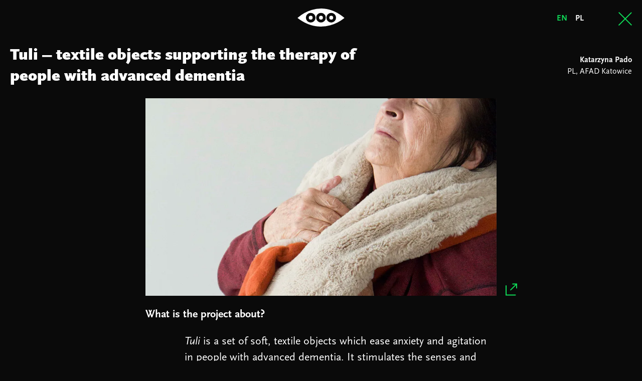

--- FILE ---
content_type: text/html; charset=UTF-8
request_url: https://agrafa.asp.katowice.pl/en/praca/tuli-textile-objects-supporting-the-therapy-of-people-with-advanced-dementia/
body_size: 24421
content:
<!DOCTYPE html>
<html class="no-js no-touch no-interaction" lang="en" prefix="og: http://ogp.me/ns#" data-webpack-public-path="https://agrafa.asp.katowice.pl/wp-content/themes/agrafa-chisel/dist/" style="--header-height: 71px;">
<head>
  <meta charset="UTF-8" />
  <meta name="viewport" content="width=device-width, initial-scale=1">

  <style>
      @font-face {
      font-family:"ff-scala-sans-pro";
      src:url("https://use.typekit.net/af/4fc32b/00000000000000007735ba82/30/l?primer=ce181ecb4460b3226b89482c454afa9c748e0acbec7b15a5bb3c396e21df2770&fvd=n9&v=3") format("woff2"),url("https://use.typekit.net/af/4fc32b/00000000000000007735ba82/30/d?primer=ce181ecb4460b3226b89482c454afa9c748e0acbec7b15a5bb3c396e21df2770&fvd=n9&v=3") format("woff"),url("https://use.typekit.net/af/4fc32b/00000000000000007735ba82/30/a?primer=ce181ecb4460b3226b89482c454afa9c748e0acbec7b15a5bb3c396e21df2770&fvd=n9&v=3") format("opentype");
      font-display:auto;font-style:normal;font-weight:900;font-stretch:normal;
      }

      @font-face {
      font-family:"ff-scala-sans-pro";
      src:url("https://use.typekit.net/af/314137/00000000000000007735ba84/30/l?primer=ce181ecb4460b3226b89482c454afa9c748e0acbec7b15a5bb3c396e21df2770&fvd=i9&v=3") format("woff2"),url("https://use.typekit.net/af/314137/00000000000000007735ba84/30/d?primer=ce181ecb4460b3226b89482c454afa9c748e0acbec7b15a5bb3c396e21df2770&fvd=i9&v=3") format("woff"),url("https://use.typekit.net/af/314137/00000000000000007735ba84/30/a?primer=ce181ecb4460b3226b89482c454afa9c748e0acbec7b15a5bb3c396e21df2770&fvd=i9&v=3") format("opentype");
      font-display:auto;font-style:italic;font-weight:900;font-stretch:normal;
      }

      @font-face {
      font-family:"ff-scala-sans-pro";
      src:url("https://use.typekit.net/af/6de657/00000000000000007735ba88/30/l?primer=ce181ecb4460b3226b89482c454afa9c748e0acbec7b15a5bb3c396e21df2770&fvd=n7&v=3") format("woff2"),url("https://use.typekit.net/af/6de657/00000000000000007735ba88/30/d?primer=ce181ecb4460b3226b89482c454afa9c748e0acbec7b15a5bb3c396e21df2770&fvd=n7&v=3") format("woff"),url("https://use.typekit.net/af/6de657/00000000000000007735ba88/30/a?primer=ce181ecb4460b3226b89482c454afa9c748e0acbec7b15a5bb3c396e21df2770&fvd=n7&v=3") format("opentype");
      font-display:auto;font-style:normal;font-weight:700;font-stretch:normal;
      }

      @font-face {
      font-family:"ff-scala-sans-pro";
      src:url("https://use.typekit.net/af/4a144a/00000000000000007735ba8c/30/l?primer=ce181ecb4460b3226b89482c454afa9c748e0acbec7b15a5bb3c396e21df2770&fvd=i7&v=3") format("woff2"),url("https://use.typekit.net/af/4a144a/00000000000000007735ba8c/30/d?primer=ce181ecb4460b3226b89482c454afa9c748e0acbec7b15a5bb3c396e21df2770&fvd=i7&v=3") format("woff"),url("https://use.typekit.net/af/4a144a/00000000000000007735ba8c/30/a?primer=ce181ecb4460b3226b89482c454afa9c748e0acbec7b15a5bb3c396e21df2770&fvd=i7&v=3") format("opentype");
      font-display:auto;font-style:italic;font-weight:700;font-stretch:normal;
      }

      @font-face {
      font-family:"ff-scala-sans-pro";
      src:url("https://use.typekit.net/af/af5017/00000000000000007735ba92/30/l?primer=ce181ecb4460b3226b89482c454afa9c748e0acbec7b15a5bb3c396e21df2770&fvd=i4&v=3") format("woff2"),url("https://use.typekit.net/af/af5017/00000000000000007735ba92/30/d?primer=ce181ecb4460b3226b89482c454afa9c748e0acbec7b15a5bb3c396e21df2770&fvd=i4&v=3") format("woff"),url("https://use.typekit.net/af/af5017/00000000000000007735ba92/30/a?primer=ce181ecb4460b3226b89482c454afa9c748e0acbec7b15a5bb3c396e21df2770&fvd=i4&v=3") format("opentype");
      font-display:auto;font-style:italic;font-weight:400;font-stretch:normal;
      }

      @font-face {
      font-family:"ff-scala-sans-pro";
      src:url("https://use.typekit.net/af/7fdefa/00000000000000007735ba9c/30/l?primer=ce181ecb4460b3226b89482c454afa9c748e0acbec7b15a5bb3c396e21df2770&fvd=n4&v=3") format("woff2"),url("https://use.typekit.net/af/7fdefa/00000000000000007735ba9c/30/d?primer=ce181ecb4460b3226b89482c454afa9c748e0acbec7b15a5bb3c396e21df2770&fvd=n4&v=3") format("woff"),url("https://use.typekit.net/af/7fdefa/00000000000000007735ba9c/30/a?primer=ce181ecb4460b3226b89482c454afa9c748e0acbec7b15a5bb3c396e21df2770&fvd=n4&v=3") format("opentype");
      font-display:auto;font-style:normal;font-weight:400;font-stretch:normal;
      }
      </style>
    <link rel="stylesheet" property="stylesheet" href="https://agrafa.asp.katowice.pl/wp-content/themes/agrafa-chisel/dist/styles/main.a63b5445.css" type="text/css">

  <script>
    document.documentElement.classList.remove('no-js');
    document.documentElement.classList.add('js');
  </script>
    <link rel="stylesheet" href="https://use.typekit.net/lzr5wsz.css" media="print" onload="this.media='all';this.removeAttribute('onload');">
  <link rel="pingback" href="https://agrafa.asp.katowice.pl/xmlrpc.php" />

  <meta name='robots' content='index, follow, max-image-preview:large, max-snippet:-1, max-video-preview:-1' />
<link rel="alternate" hreflang="en" href="https://agrafa.asp.katowice.pl/en/praca/tuli-textile-objects-supporting-the-therapy-of-people-with-advanced-dementia/" />
<link rel="alternate" hreflang="pl" href="https://agrafa.asp.katowice.pl/praca/tuli-przedmioty-tekstylne-wspomagajace-terapie-osob-z-zaawansowana-demencja/" />
<link rel="alternate" hreflang="x-default" href="https://agrafa.asp.katowice.pl/praca/tuli-przedmioty-tekstylne-wspomagajace-terapie-osob-z-zaawansowana-demencja/" />

	<!-- This site is optimized with the Yoast SEO plugin v26.5 - https://yoast.com/wordpress/plugins/seo/ -->
	<title>Tuli – textile objects supporting the therapy of people with advanced dementia - AGRAFA</title>
	<link rel="canonical" href="https://agrafa.asp.katowice.pl/en/praca/tuli-textile-objects-supporting-the-therapy-of-people-with-advanced-dementia/" />
	<meta property="og:locale" content="en_US" />
	<meta property="og:type" content="article" />
	<meta property="og:title" content="Tuli – textile objects supporting the therapy of people with advanced dementia - AGRAFA" />
	<meta property="og:description" content="What is the project about? Tuli is a set of soft, textile objects which ease anxiety and agitation in people with advanced dementia. It stimulates the senses and engages in simple activities. For whom the project was created? The project was created for people with advanced dementia. In 2015, about 50 million people in the world suffered from dementia. According to the forecast, this number will have been increased three times by 2050. What is the aim of the project? The aim of the project is to alleviate BPSD symptoms in people with dementia, such as anxiety and agitation, and [&hellip;]" />
	<meta property="og:url" content="https://agrafa.asp.katowice.pl/en/praca/tuli-textile-objects-supporting-the-therapy-of-people-with-advanced-dementia/" />
	<meta property="og:site_name" content="AGRAFA" />
	<meta property="article:modified_time" content="2022-04-14T03:33:54+00:00" />
	<meta property="og:image" content="http://agrafa.asp.katowice.pl/wp-content/uploads/2022/04/Katarzyna-Pado_5-edited.jpg" />
	<meta property="og:image:width" content="1200" />
	<meta property="og:image:height" content="675" />
	<meta property="og:image:type" content="image/jpeg" />
	<meta name="twitter:card" content="summary_large_image" />
	<meta name="twitter:label1" content="Est. reading time" />
	<meta name="twitter:data1" content="2 minutes" />
	<script type="application/ld+json" class="yoast-schema-graph">{"@context":"https://schema.org","@graph":[{"@type":"WebPage","@id":"https://agrafa.asp.katowice.pl/en/praca/tuli-textile-objects-supporting-the-therapy-of-people-with-advanced-dementia/","url":"https://agrafa.asp.katowice.pl/en/praca/tuli-textile-objects-supporting-the-therapy-of-people-with-advanced-dementia/","name":"Tuli – textile objects supporting the therapy of people with advanced dementia - AGRAFA","isPartOf":{"@id":"https://agrafa.asp.katowice.pl/#website"},"primaryImageOfPage":{"@id":"https://agrafa.asp.katowice.pl/en/praca/tuli-textile-objects-supporting-the-therapy-of-people-with-advanced-dementia/#primaryimage"},"image":{"@id":"https://agrafa.asp.katowice.pl/en/praca/tuli-textile-objects-supporting-the-therapy-of-people-with-advanced-dementia/#primaryimage"},"thumbnailUrl":"https://i0.wp.com/agrafa.asp.katowice.pl/wp-content/uploads/2022/04/Katarzyna-Pado_5-edited.jpg?fit=1200%2C675&ssl=1","datePublished":"2022-04-08T11:35:51+00:00","dateModified":"2022-04-14T03:33:54+00:00","breadcrumb":{"@id":"https://agrafa.asp.katowice.pl/en/praca/tuli-textile-objects-supporting-the-therapy-of-people-with-advanced-dementia/#breadcrumb"},"inLanguage":"en-US","potentialAction":[{"@type":"ReadAction","target":["https://agrafa.asp.katowice.pl/en/praca/tuli-textile-objects-supporting-the-therapy-of-people-with-advanced-dementia/"]}]},{"@type":"ImageObject","inLanguage":"en-US","@id":"https://agrafa.asp.katowice.pl/en/praca/tuli-textile-objects-supporting-the-therapy-of-people-with-advanced-dementia/#primaryimage","url":"https://i0.wp.com/agrafa.asp.katowice.pl/wp-content/uploads/2022/04/Katarzyna-Pado_5-edited.jpg?fit=1200%2C675&ssl=1","contentUrl":"https://i0.wp.com/agrafa.asp.katowice.pl/wp-content/uploads/2022/04/Katarzyna-Pado_5-edited.jpg?fit=1200%2C675&ssl=1","width":1200,"height":675},{"@type":"BreadcrumbList","@id":"https://agrafa.asp.katowice.pl/en/praca/tuli-textile-objects-supporting-the-therapy-of-people-with-advanced-dementia/#breadcrumb","itemListElement":[{"@type":"ListItem","position":1,"name":"Home","item":"https://agrafa.asp.katowice.pl/en/"},{"@type":"ListItem","position":2,"name":"Tuli – textile objects supporting the therapy of people with advanced dementia"}]},{"@type":"WebSite","@id":"https://agrafa.asp.katowice.pl/#website","url":"https://agrafa.asp.katowice.pl/","name":"AGRAFA","description":"International design conference &amp; review","potentialAction":[{"@type":"SearchAction","target":{"@type":"EntryPoint","urlTemplate":"https://agrafa.asp.katowice.pl/?s={search_term_string}"},"query-input":{"@type":"PropertyValueSpecification","valueRequired":true,"valueName":"search_term_string"}}],"inLanguage":"en-US"}]}</script>
	<!-- / Yoast SEO plugin. -->


<link rel='dns-prefetch' href='//stats.wp.com' />
<link rel='preconnect' href='//i0.wp.com' />
<link rel='preconnect' href='//c0.wp.com' />
<link rel="alternate" title="oEmbed (JSON)" type="application/json+oembed" href="https://agrafa.asp.katowice.pl/en/wp-json/oembed/1.0/embed?url=https%3A%2F%2Fagrafa.asp.katowice.pl%2Fen%2Fpraca%2Ftuli-textile-objects-supporting-the-therapy-of-people-with-advanced-dementia%2F" />
<link rel="alternate" title="oEmbed (XML)" type="text/xml+oembed" href="https://agrafa.asp.katowice.pl/en/wp-json/oembed/1.0/embed?url=https%3A%2F%2Fagrafa.asp.katowice.pl%2Fen%2Fpraca%2Ftuli-textile-objects-supporting-the-therapy-of-people-with-advanced-dementia%2F&#038;format=xml" />
<style id='wp-img-auto-sizes-contain-inline-css' type='text/css'>
img:is([sizes=auto i],[sizes^="auto," i]){contain-intrinsic-size:3000px 1500px}
/*# sourceURL=wp-img-auto-sizes-contain-inline-css */
</style>
<link rel='stylesheet' id='wp-block-library-css' href='https://c0.wp.com/c/6.9/wp-includes/css/dist/block-library/style.min.css' type='text/css' media='all' />
<style id='wp-block-image-inline-css' type='text/css'>
.wp-block-image>a,.wp-block-image>figure>a{display:inline-block}.wp-block-image img{box-sizing:border-box;height:auto;max-width:100%;vertical-align:bottom}@media not (prefers-reduced-motion){.wp-block-image img.hide{visibility:hidden}.wp-block-image img.show{animation:show-content-image .4s}}.wp-block-image[style*=border-radius] img,.wp-block-image[style*=border-radius]>a{border-radius:inherit}.wp-block-image.has-custom-border img{box-sizing:border-box}.wp-block-image.aligncenter{text-align:center}.wp-block-image.alignfull>a,.wp-block-image.alignwide>a{width:100%}.wp-block-image.alignfull img,.wp-block-image.alignwide img{height:auto;width:100%}.wp-block-image .aligncenter,.wp-block-image .alignleft,.wp-block-image .alignright,.wp-block-image.aligncenter,.wp-block-image.alignleft,.wp-block-image.alignright{display:table}.wp-block-image .aligncenter>figcaption,.wp-block-image .alignleft>figcaption,.wp-block-image .alignright>figcaption,.wp-block-image.aligncenter>figcaption,.wp-block-image.alignleft>figcaption,.wp-block-image.alignright>figcaption{caption-side:bottom;display:table-caption}.wp-block-image .alignleft{float:left;margin:.5em 1em .5em 0}.wp-block-image .alignright{float:right;margin:.5em 0 .5em 1em}.wp-block-image .aligncenter{margin-left:auto;margin-right:auto}.wp-block-image :where(figcaption){margin-bottom:1em;margin-top:.5em}.wp-block-image.is-style-circle-mask img{border-radius:9999px}@supports ((-webkit-mask-image:none) or (mask-image:none)) or (-webkit-mask-image:none){.wp-block-image.is-style-circle-mask img{border-radius:0;-webkit-mask-image:url('data:image/svg+xml;utf8,<svg viewBox="0 0 100 100" xmlns="http://www.w3.org/2000/svg"><circle cx="50" cy="50" r="50"/></svg>');mask-image:url('data:image/svg+xml;utf8,<svg viewBox="0 0 100 100" xmlns="http://www.w3.org/2000/svg"><circle cx="50" cy="50" r="50"/></svg>');mask-mode:alpha;-webkit-mask-position:center;mask-position:center;-webkit-mask-repeat:no-repeat;mask-repeat:no-repeat;-webkit-mask-size:contain;mask-size:contain}}:root :where(.wp-block-image.is-style-rounded img,.wp-block-image .is-style-rounded img){border-radius:9999px}.wp-block-image figure{margin:0}.wp-lightbox-container{display:flex;flex-direction:column;position:relative}.wp-lightbox-container img{cursor:zoom-in}.wp-lightbox-container img:hover+button{opacity:1}.wp-lightbox-container button{align-items:center;backdrop-filter:blur(16px) saturate(180%);background-color:#5a5a5a40;border:none;border-radius:4px;cursor:zoom-in;display:flex;height:20px;justify-content:center;opacity:0;padding:0;position:absolute;right:16px;text-align:center;top:16px;width:20px;z-index:100}@media not (prefers-reduced-motion){.wp-lightbox-container button{transition:opacity .2s ease}}.wp-lightbox-container button:focus-visible{outline:3px auto #5a5a5a40;outline:3px auto -webkit-focus-ring-color;outline-offset:3px}.wp-lightbox-container button:hover{cursor:pointer;opacity:1}.wp-lightbox-container button:focus{opacity:1}.wp-lightbox-container button:focus,.wp-lightbox-container button:hover,.wp-lightbox-container button:not(:hover):not(:active):not(.has-background){background-color:#5a5a5a40;border:none}.wp-lightbox-overlay{box-sizing:border-box;cursor:zoom-out;height:100vh;left:0;overflow:hidden;position:fixed;top:0;visibility:hidden;width:100%;z-index:100000}.wp-lightbox-overlay .close-button{align-items:center;cursor:pointer;display:flex;justify-content:center;min-height:40px;min-width:40px;padding:0;position:absolute;right:calc(env(safe-area-inset-right) + 16px);top:calc(env(safe-area-inset-top) + 16px);z-index:5000000}.wp-lightbox-overlay .close-button:focus,.wp-lightbox-overlay .close-button:hover,.wp-lightbox-overlay .close-button:not(:hover):not(:active):not(.has-background){background:none;border:none}.wp-lightbox-overlay .lightbox-image-container{height:var(--wp--lightbox-container-height);left:50%;overflow:hidden;position:absolute;top:50%;transform:translate(-50%,-50%);transform-origin:top left;width:var(--wp--lightbox-container-width);z-index:9999999999}.wp-lightbox-overlay .wp-block-image{align-items:center;box-sizing:border-box;display:flex;height:100%;justify-content:center;margin:0;position:relative;transform-origin:0 0;width:100%;z-index:3000000}.wp-lightbox-overlay .wp-block-image img{height:var(--wp--lightbox-image-height);min-height:var(--wp--lightbox-image-height);min-width:var(--wp--lightbox-image-width);width:var(--wp--lightbox-image-width)}.wp-lightbox-overlay .wp-block-image figcaption{display:none}.wp-lightbox-overlay button{background:none;border:none}.wp-lightbox-overlay .scrim{background-color:#fff;height:100%;opacity:.9;position:absolute;width:100%;z-index:2000000}.wp-lightbox-overlay.active{visibility:visible}@media not (prefers-reduced-motion){.wp-lightbox-overlay.active{animation:turn-on-visibility .25s both}.wp-lightbox-overlay.active img{animation:turn-on-visibility .35s both}.wp-lightbox-overlay.show-closing-animation:not(.active){animation:turn-off-visibility .35s both}.wp-lightbox-overlay.show-closing-animation:not(.active) img{animation:turn-off-visibility .25s both}.wp-lightbox-overlay.zoom.active{animation:none;opacity:1;visibility:visible}.wp-lightbox-overlay.zoom.active .lightbox-image-container{animation:lightbox-zoom-in .4s}.wp-lightbox-overlay.zoom.active .lightbox-image-container img{animation:none}.wp-lightbox-overlay.zoom.active .scrim{animation:turn-on-visibility .4s forwards}.wp-lightbox-overlay.zoom.show-closing-animation:not(.active){animation:none}.wp-lightbox-overlay.zoom.show-closing-animation:not(.active) .lightbox-image-container{animation:lightbox-zoom-out .4s}.wp-lightbox-overlay.zoom.show-closing-animation:not(.active) .lightbox-image-container img{animation:none}.wp-lightbox-overlay.zoom.show-closing-animation:not(.active) .scrim{animation:turn-off-visibility .4s forwards}}@keyframes show-content-image{0%{visibility:hidden}99%{visibility:hidden}to{visibility:visible}}@keyframes turn-on-visibility{0%{opacity:0}to{opacity:1}}@keyframes turn-off-visibility{0%{opacity:1;visibility:visible}99%{opacity:0;visibility:visible}to{opacity:0;visibility:hidden}}@keyframes lightbox-zoom-in{0%{transform:translate(calc((-100vw + var(--wp--lightbox-scrollbar-width))/2 + var(--wp--lightbox-initial-left-position)),calc(-50vh + var(--wp--lightbox-initial-top-position))) scale(var(--wp--lightbox-scale))}to{transform:translate(-50%,-50%) scale(1)}}@keyframes lightbox-zoom-out{0%{transform:translate(-50%,-50%) scale(1);visibility:visible}99%{visibility:visible}to{transform:translate(calc((-100vw + var(--wp--lightbox-scrollbar-width))/2 + var(--wp--lightbox-initial-left-position)),calc(-50vh + var(--wp--lightbox-initial-top-position))) scale(var(--wp--lightbox-scale));visibility:hidden}}
/*# sourceURL=https://c0.wp.com/c/6.9/wp-includes/blocks/image/style.min.css */
</style>
<style id='wp-block-spacer-inline-css' type='text/css'>
.wp-block-spacer{clear:both}
/*# sourceURL=https://c0.wp.com/c/6.9/wp-includes/blocks/spacer/style.min.css */
</style>
<style id='global-styles-inline-css' type='text/css'>
:root{--wp--preset--aspect-ratio--square: 1;--wp--preset--aspect-ratio--4-3: 4/3;--wp--preset--aspect-ratio--3-4: 3/4;--wp--preset--aspect-ratio--3-2: 3/2;--wp--preset--aspect-ratio--2-3: 2/3;--wp--preset--aspect-ratio--16-9: 16/9;--wp--preset--aspect-ratio--9-16: 9/16;--wp--preset--color--black: #000000;--wp--preset--color--cyan-bluish-gray: #abb8c3;--wp--preset--color--white: #ffffff;--wp--preset--color--pale-pink: #f78da7;--wp--preset--color--vivid-red: #cf2e2e;--wp--preset--color--luminous-vivid-orange: #ff6900;--wp--preset--color--luminous-vivid-amber: #fcb900;--wp--preset--color--light-green-cyan: #7bdcb5;--wp--preset--color--vivid-green-cyan: #00d084;--wp--preset--color--pale-cyan-blue: #8ed1fc;--wp--preset--color--vivid-cyan-blue: #0693e3;--wp--preset--color--vivid-purple: #9b51e0;--wp--preset--color--brand: #4e4fc6;--wp--preset--color--brand-darker: #4e4fc6;--wp--preset--color--brand-darkest: #4e4fc6;--wp--preset--color--gray: #8D8D8D;--wp--preset--gradient--vivid-cyan-blue-to-vivid-purple: linear-gradient(135deg,rgb(6,147,227) 0%,rgb(155,81,224) 100%);--wp--preset--gradient--light-green-cyan-to-vivid-green-cyan: linear-gradient(135deg,rgb(122,220,180) 0%,rgb(0,208,130) 100%);--wp--preset--gradient--luminous-vivid-amber-to-luminous-vivid-orange: linear-gradient(135deg,rgb(252,185,0) 0%,rgb(255,105,0) 100%);--wp--preset--gradient--luminous-vivid-orange-to-vivid-red: linear-gradient(135deg,rgb(255,105,0) 0%,rgb(207,46,46) 100%);--wp--preset--gradient--very-light-gray-to-cyan-bluish-gray: linear-gradient(135deg,rgb(238,238,238) 0%,rgb(169,184,195) 100%);--wp--preset--gradient--cool-to-warm-spectrum: linear-gradient(135deg,rgb(74,234,220) 0%,rgb(151,120,209) 20%,rgb(207,42,186) 40%,rgb(238,44,130) 60%,rgb(251,105,98) 80%,rgb(254,248,76) 100%);--wp--preset--gradient--blush-light-purple: linear-gradient(135deg,rgb(255,206,236) 0%,rgb(152,150,240) 100%);--wp--preset--gradient--blush-bordeaux: linear-gradient(135deg,rgb(254,205,165) 0%,rgb(254,45,45) 50%,rgb(107,0,62) 100%);--wp--preset--gradient--luminous-dusk: linear-gradient(135deg,rgb(255,203,112) 0%,rgb(199,81,192) 50%,rgb(65,88,208) 100%);--wp--preset--gradient--pale-ocean: linear-gradient(135deg,rgb(255,245,203) 0%,rgb(182,227,212) 50%,rgb(51,167,181) 100%);--wp--preset--gradient--electric-grass: linear-gradient(135deg,rgb(202,248,128) 0%,rgb(113,206,126) 100%);--wp--preset--gradient--midnight: linear-gradient(135deg,rgb(2,3,129) 0%,rgb(40,116,252) 100%);--wp--preset--font-size--small: 13px;--wp--preset--font-size--medium: 20px;--wp--preset--font-size--large: 36px;--wp--preset--font-size--x-large: 42px;--wp--preset--font-size--h-1: 60px;--wp--preset--font-size--h-2: 43px;--wp--preset--font-size--h-2-smaller: 32px;--wp--preset--font-size--h-3: 22px;--wp--preset--spacing--20: 0.44rem;--wp--preset--spacing--30: 0.67rem;--wp--preset--spacing--40: 1rem;--wp--preset--spacing--50: 1.5rem;--wp--preset--spacing--60: 2.25rem;--wp--preset--spacing--70: 3.38rem;--wp--preset--spacing--80: 5.06rem;--wp--preset--shadow--natural: 6px 6px 9px rgba(0, 0, 0, 0.2);--wp--preset--shadow--deep: 12px 12px 50px rgba(0, 0, 0, 0.4);--wp--preset--shadow--sharp: 6px 6px 0px rgba(0, 0, 0, 0.2);--wp--preset--shadow--outlined: 6px 6px 0px -3px rgb(255, 255, 255), 6px 6px rgb(0, 0, 0);--wp--preset--shadow--crisp: 6px 6px 0px rgb(0, 0, 0);}:where(.is-layout-flex){gap: 0.5em;}:where(.is-layout-grid){gap: 0.5em;}body .is-layout-flex{display: flex;}.is-layout-flex{flex-wrap: wrap;align-items: center;}.is-layout-flex > :is(*, div){margin: 0;}body .is-layout-grid{display: grid;}.is-layout-grid > :is(*, div){margin: 0;}:where(.wp-block-columns.is-layout-flex){gap: 2em;}:where(.wp-block-columns.is-layout-grid){gap: 2em;}:where(.wp-block-post-template.is-layout-flex){gap: 1.25em;}:where(.wp-block-post-template.is-layout-grid){gap: 1.25em;}.has-black-color{color: var(--wp--preset--color--black) !important;}.has-cyan-bluish-gray-color{color: var(--wp--preset--color--cyan-bluish-gray) !important;}.has-white-color{color: var(--wp--preset--color--white) !important;}.has-pale-pink-color{color: var(--wp--preset--color--pale-pink) !important;}.has-vivid-red-color{color: var(--wp--preset--color--vivid-red) !important;}.has-luminous-vivid-orange-color{color: var(--wp--preset--color--luminous-vivid-orange) !important;}.has-luminous-vivid-amber-color{color: var(--wp--preset--color--luminous-vivid-amber) !important;}.has-light-green-cyan-color{color: var(--wp--preset--color--light-green-cyan) !important;}.has-vivid-green-cyan-color{color: var(--wp--preset--color--vivid-green-cyan) !important;}.has-pale-cyan-blue-color{color: var(--wp--preset--color--pale-cyan-blue) !important;}.has-vivid-cyan-blue-color{color: var(--wp--preset--color--vivid-cyan-blue) !important;}.has-vivid-purple-color{color: var(--wp--preset--color--vivid-purple) !important;}.has-black-background-color{background-color: var(--wp--preset--color--black) !important;}.has-cyan-bluish-gray-background-color{background-color: var(--wp--preset--color--cyan-bluish-gray) !important;}.has-white-background-color{background-color: var(--wp--preset--color--white) !important;}.has-pale-pink-background-color{background-color: var(--wp--preset--color--pale-pink) !important;}.has-vivid-red-background-color{background-color: var(--wp--preset--color--vivid-red) !important;}.has-luminous-vivid-orange-background-color{background-color: var(--wp--preset--color--luminous-vivid-orange) !important;}.has-luminous-vivid-amber-background-color{background-color: var(--wp--preset--color--luminous-vivid-amber) !important;}.has-light-green-cyan-background-color{background-color: var(--wp--preset--color--light-green-cyan) !important;}.has-vivid-green-cyan-background-color{background-color: var(--wp--preset--color--vivid-green-cyan) !important;}.has-pale-cyan-blue-background-color{background-color: var(--wp--preset--color--pale-cyan-blue) !important;}.has-vivid-cyan-blue-background-color{background-color: var(--wp--preset--color--vivid-cyan-blue) !important;}.has-vivid-purple-background-color{background-color: var(--wp--preset--color--vivid-purple) !important;}.has-black-border-color{border-color: var(--wp--preset--color--black) !important;}.has-cyan-bluish-gray-border-color{border-color: var(--wp--preset--color--cyan-bluish-gray) !important;}.has-white-border-color{border-color: var(--wp--preset--color--white) !important;}.has-pale-pink-border-color{border-color: var(--wp--preset--color--pale-pink) !important;}.has-vivid-red-border-color{border-color: var(--wp--preset--color--vivid-red) !important;}.has-luminous-vivid-orange-border-color{border-color: var(--wp--preset--color--luminous-vivid-orange) !important;}.has-luminous-vivid-amber-border-color{border-color: var(--wp--preset--color--luminous-vivid-amber) !important;}.has-light-green-cyan-border-color{border-color: var(--wp--preset--color--light-green-cyan) !important;}.has-vivid-green-cyan-border-color{border-color: var(--wp--preset--color--vivid-green-cyan) !important;}.has-pale-cyan-blue-border-color{border-color: var(--wp--preset--color--pale-cyan-blue) !important;}.has-vivid-cyan-blue-border-color{border-color: var(--wp--preset--color--vivid-cyan-blue) !important;}.has-vivid-purple-border-color{border-color: var(--wp--preset--color--vivid-purple) !important;}.has-vivid-cyan-blue-to-vivid-purple-gradient-background{background: var(--wp--preset--gradient--vivid-cyan-blue-to-vivid-purple) !important;}.has-light-green-cyan-to-vivid-green-cyan-gradient-background{background: var(--wp--preset--gradient--light-green-cyan-to-vivid-green-cyan) !important;}.has-luminous-vivid-amber-to-luminous-vivid-orange-gradient-background{background: var(--wp--preset--gradient--luminous-vivid-amber-to-luminous-vivid-orange) !important;}.has-luminous-vivid-orange-to-vivid-red-gradient-background{background: var(--wp--preset--gradient--luminous-vivid-orange-to-vivid-red) !important;}.has-very-light-gray-to-cyan-bluish-gray-gradient-background{background: var(--wp--preset--gradient--very-light-gray-to-cyan-bluish-gray) !important;}.has-cool-to-warm-spectrum-gradient-background{background: var(--wp--preset--gradient--cool-to-warm-spectrum) !important;}.has-blush-light-purple-gradient-background{background: var(--wp--preset--gradient--blush-light-purple) !important;}.has-blush-bordeaux-gradient-background{background: var(--wp--preset--gradient--blush-bordeaux) !important;}.has-luminous-dusk-gradient-background{background: var(--wp--preset--gradient--luminous-dusk) !important;}.has-pale-ocean-gradient-background{background: var(--wp--preset--gradient--pale-ocean) !important;}.has-electric-grass-gradient-background{background: var(--wp--preset--gradient--electric-grass) !important;}.has-midnight-gradient-background{background: var(--wp--preset--gradient--midnight) !important;}.has-small-font-size{font-size: var(--wp--preset--font-size--small) !important;}.has-medium-font-size{font-size: var(--wp--preset--font-size--medium) !important;}.has-large-font-size{font-size: var(--wp--preset--font-size--large) !important;}.has-x-large-font-size{font-size: var(--wp--preset--font-size--x-large) !important;}
/*# sourceURL=global-styles-inline-css */
</style>

<style id='classic-theme-styles-inline-css' type='text/css'>
/*! This file is auto-generated */
.wp-block-button__link{color:#fff;background-color:#32373c;border-radius:9999px;box-shadow:none;text-decoration:none;padding:calc(.667em + 2px) calc(1.333em + 2px);font-size:1.125em}.wp-block-file__button{background:#32373c;color:#fff;text-decoration:none}
/*# sourceURL=/wp-includes/css/classic-themes.min.css */
</style>
<link rel='stylesheet' id='wp-block-heading-css' href='https://c0.wp.com/c/6.9/wp-includes/blocks/heading/style.min.css' type='text/css' media='all' />
<link rel='stylesheet' id='wp-block-paragraph-css' href='https://c0.wp.com/c/6.9/wp-includes/blocks/paragraph/style.min.css' type='text/css' media='all' />
<script type="text/javascript" id="wpml-cookie-js-extra">
/* <![CDATA[ */
var wpml_cookies = {"wp-wpml_current_language":{"value":"en","expires":1,"path":"/"}};
var wpml_cookies = {"wp-wpml_current_language":{"value":"en","expires":1,"path":"/"}};
//# sourceURL=wpml-cookie-js-extra
/* ]]> */
</script>
<script type="text/javascript" src="https://agrafa.asp.katowice.pl/wp-content/plugins/sitepress-multilingual-cms/res/js/cookies/language-cookie.js?ver=486900" id="wpml-cookie-js" defer="defer" data-wp-strategy="defer"></script>
<link rel="https://api.w.org/" href="https://agrafa.asp.katowice.pl/en/wp-json/" /><link rel="alternate" title="JSON" type="application/json" href="https://agrafa.asp.katowice.pl/en/wp-json/wp/v2/work/3771" /><link rel="EditURI" type="application/rsd+xml" title="RSD" href="https://agrafa.asp.katowice.pl/xmlrpc.php?rsd" />
<link rel='shortlink' href='https://agrafa.asp.katowice.pl/en/?p=3771' />
<meta name="generator" content="WPML ver:4.8.6 stt:1,40;" />
	<style>img#wpstats{display:none}</style>
		<style>:root {--main-bg-color: #0a0a0a;--main-text-color: #ffffff;--brand-color: #0fdb57;--brand-darker-color: #0fdb57;--brand-darkest-color: #0fdb57;--header-bg-color: #262626;--notification-text-color: #ffffff;--person-bg-color: #0fdb57;--person-text-color: #000000;--form-error-color: #D14646;--form-focus-color: #000000;--form-error-input-background-color: #581c1c;--form-input-typography-color: #ffffff;--form-input-focus-background-color: #e3fcec;--form-input-normal-background-color: #333333;}</style><meta name="generator" content="optimization-detective 1.0.0-beta3">
<meta name="generator" content="embed-optimizer 1.0.0-beta2">
<link rel="icon" href="https://i0.wp.com/agrafa.asp.katowice.pl/wp-content/uploads/2021/12/cropped-Favicon-b-1.png?fit=32%2C32&#038;ssl=1" sizes="32x32" />
<link rel="icon" href="https://i0.wp.com/agrafa.asp.katowice.pl/wp-content/uploads/2021/12/cropped-Favicon-b-1.png?fit=192%2C192&#038;ssl=1" sizes="192x192" />
<link rel="apple-touch-icon" href="https://i0.wp.com/agrafa.asp.katowice.pl/wp-content/uploads/2021/12/cropped-Favicon-b-1.png?fit=180%2C180&#038;ssl=1" />
<meta name="msapplication-TileImage" content="https://i0.wp.com/agrafa.asp.katowice.pl/wp-content/uploads/2021/12/cropped-Favicon-b-1.png?fit=270%2C270&#038;ssl=1" />
		<style type="text/css" id="wp-custom-css">
			.wp-block-image img {
	width: auto;
	height: auto;
}

.c-accordion__item-icon {
	flex-grow: 0;
	flex-shrink: 0;
}		</style>
		

    </head>

<body class="wp-singular work-template-default single single-work postid-3771 wp-theme-agrafa-chisel">
  

  <svg id="svg-source" style="display: none;" aria-hidden="true" xmlns="http://www.w3.org/2000/svg">
  <symbol id="svg-logo" viewBox="0 0 105.282 40.554" preserveAspectRatio="xMidYMid meet">
    <path fill="currentColor" d="M105.282 21.111l-1.346-1.105C91.459 9.741 78.266 3.363 64.769 1.018A71.367 71.367 0 0052.62 0a73.256 73.256 0 00-20.615 3.145A82.759 82.759 0 001.258 20.068L0 21.263l1.388 1.043C13.843 31.657 26.994 37.5 40.467 39.622a74.1 74.1 0 0012.153.931 78.958 78.958 0 0020.569-2.842 85.9 85.9 0 0030.79-15.471zm-64.9-.5A10.86 10.86 0 1129.51 9.741a10.87 10.87 0 0110.871 10.872m23.044 0a10.849 10.849 0 11-10.85-10.872 10.853 10.853 0 0110.85 10.873m23.044 0A10.871 10.871 0 1175.6 9.741a10.87 10.87 0 0110.869 10.872m-6.531 0A4.329 4.329 0 1075.6 24.93a4.353 4.353 0 004.339-4.317m-23.043 0a4.319 4.319 0 10-4.32 4.317 4.336 4.336 0 004.32-4.317m-23.045 0a4.329 4.329 0 10-4.34 4.317 4.352 4.352 0 004.34-4.317"/>
  </symbol>

  <symbol id="svg-quote" viewBox="0 0 94.541 85.803" preserveAspectRatio="xMidYMid meet">
    <path fill="currentColor" d="M17.587 85.8H0c5.278-8.087 6.68-10.551 10.2-21.1 2.814-7.737 3.515-11.6 5.273-20.746L0 6.329C10.9.706 13.365 0 20.751 0 34.111 0 40.8 7.737 40.8 22.859c0 16.524-8.443 40.084-23.21 62.944m53.751 0H53.756c5.623-8.437 7.03-10.9 10.195-21.1 2.464-7.381 3.165-11.6 5.273-20.746L53.756 6.329C63.951 1.057 66.765 0 74.5 0c13.367 0 20.041 7.737 20.041 22.859 0 16.524-8.081 39.033-23.2 62.944" />
  </symbol>

  <symbol id="svg-instagram" viewBox="0 0 14.744 14.744" preserveAspectRatio="xMidYMid meet">
    <path fill="currentColor" d="M12.041 14.744H2.7a2.706 2.706 0 01-2.7-2.7V2.7A2.706 2.706 0 012.7 0h9.338a2.706 2.706 0 012.7 2.7v9.338a2.706 2.706 0 01-2.697 2.706zM7.372 2.518a4.854 4.854 0 104.853 4.854 4.86 4.86 0 00-4.853-4.854zm5.01-1.292a1.148 1.148 0 101.148 1.147 1.15 1.15 0 00-1.148-1.147z"/>
    <path fill="currentColor" d="M7.368 10.174a2.8 2.8 0 112.8-2.8 2.806 2.806 0 01-2.8 2.8z"/>
  </symbol>

  <symbol id="svg-facebook" viewBox="0 0 6.533 14.17" preserveAspectRatio="xMidYMid meet">
    <path fill="currentColor" d="M6.27 7.071H4.332v7.1H1.4v-7.1H0V4.577h1.4V2.962A2.753 2.753 0 014.358 0l2.175.009v2.422H4.955a.6.6 0 00-.623.68v1.468h2.194z"/>
  </symbol>

  <symbol id="svg-chevron" viewBox="0 0 16.62 9.79" preserveAspectRatio="xMidYMid meet">
    <path fill="none" stroke="currentColor" stroke-width="2" d="M15.92.72 7.57 8.85M8.85 9.08.71.93"/>
  </symbol>

  <symbol id="svg-chevron-select" viewBox="0 0 14 9" preserveAspectRatio="xMidYMid meet">
    <path d="m1 1 6 6 6-6" stroke="currentColor" stroke-width="2" fill="none"/>
  </symbol>

  <symbol id="svg-close" viewBox="0 0 27.41 27.41" preserveAspectRatio="xMidYMid meet">
    <line x1="26.48" y1="0.94" x2="0.48" y2="26.94" fill="none" stroke="currentColor" stroke-width="2"/>
    <line x1="26.71" y1="26.71" x2="0.71" y2="0.71" fill="none" stroke="currentColor" stroke-width="2"/>
  </symbol>

  <symbol id="svg-new-window" viewBox="0 0 23.91 24.84" preserveAspectRatio="xMidYMid meet">
    <polygon fill="currentColor" points="21 24.84 0 24.84 0 3.84 2 3.84 2 22.84 21 22.84 21 24.84"/>
    <polygon fill="currentColor" points="13.91 0 13.91 2 20.48 2 9.18 13.13 10.58 14.55 21.91 3.4 21.91 10 23.91 10 23.91 0 13.91 0"/>
  </symbol>

  <symbol id="svg-chevron-vertical" viewBox="0 0 15.18 27.63" preserveAspectRatio="xMidYMid meet">
    <polygon fill="currentColor" points="15.18 14.24 1.66 0 0.21 1.38 12.3 14.11 0 26.21 1.4 27.63 13.68 15.56 13.73 15.62 15.18 14.24"/>
  </symbol>

  <symbol id="svg-icon-mention" viewBox="0 0 10 10" preserveAspectRatio="xMidYMid meet">
    <path d="M4.938 7.3 3.09 5.896 1.121 8.38 3.277 10l1.66-2.7ZM3.693 3.39.83 2.226 0 4.86l2.988.799.705-2.268ZM10 4.86l-.83-2.635-2.863 1.188.705 2.246 2.988-.8ZM6.349 0H3.693l.187 3.197h2.282L6.349 0ZM8.92 8.38l-1.95-2.462L5.124 7.3l1.64 2.7L8.92 8.38Z" fill="currentColor"/>
  </symbol>

  <symbol id="svg-icon-magnifier" viewBox="0 0 30.71 29.71" preserveAspectRatio="xMidYMid meet">
    <path d="m30.71 28.29-9.12-9.11a12 12 0 1 0-1.33 1.5l9 9ZM12 22a10 10 0 1 1 10-10 10 10 0 0 1-10 10Z"/>
  </symbol>

  <symbol id="svg-resource-type-download" viewBox="0 0 19 16" preserveAspectRatio="xMidYMid meet">
    <path d="M19,16H0V0H19ZM2,14H17V2H2Z" fill="currentColor"/>
    <path d="M10.29,6.51V4.05H8.42V6.51H6.47l2.88,3.4,2.88-3.4Zm-.94,1Z" fill="currentColor"/>
    <rect x="8.57" y="6.72" width="1.87" height="8.59" transform="translate(20.52 1.52) rotate(90)" fill="currentColor"/>
  </symbol>

  <symbol id="svg-resource-type-text" viewBox="0 0 19 16" preserveAspectRatio="xMidYMid meet">
    <rect x="4" y="4" width="11" height="2" fill="currentColor"/>
    <rect x="4" y="7" width="7" height="2" fill="currentColor"/>
    <rect x="4" y="10" width="4" height="2" fill="currentColor"/>
    <path d="M19,16H0V0H19ZM2,14H17V2H2Z" fill="currentColor"/>
  </symbol>

  <symbol id="svg-resource-type-gallery" viewBox="0 0 19 14.67" preserveAspectRatio="xMidYMid meet">
    <path d="M0,0V14.67H19V0ZM17,2V7.67L14.14,9.31,10.68,6.14,2,10.32V2ZM2,12.67v-.14l8.32-4,3.54,3.24L17,10v2.69Z" fill="currentColor"/>
    <path d="M5,6.42A1.93,1.93,0,0,0,7,4.58,1.92,1.92,0,0,0,5,2.75,1.92,1.92,0,0,0,3,4.58,1.93,1.93,0,0,0,5,6.42Z" fill="currentColor"/>
  </symbol>

  <symbol id="svg-resource-type-video" viewBox="0 0 19 16" preserveAspectRatio="xMidYMid meet">
    <path d="M19,16H0V0H19ZM2,14H17V2H2Z" fill="currentColor"/>
    <path d="M6.38,11V5L13.5,8Zm2-3V8h0Z" fill="currentColor"/>
  </symbol>

  <symbol id="svg-resource-type-pdf" viewBox="0 0 23.75 16" preserveAspectRatio="xMidYMid meet">
    <path d="M0,0V16H23.75V0ZM2,2H21.75V7.77H13.47V14H2ZM15.12,14l6.63-5.31V14Z" fill="currentColor"/>
  </symbol>

  </svg>



    <header class="c-header c-header--reduced">
  <div class="c-header__inner">
        <div class="c-header__nav o-wrapper o-links-brand">
            <a class="c-header__logo" href="https://agrafa.asp.katowice.pl/en/">
        <svg class="c-header__logo-img" width="105" height="40"><title>Agrafa logo</title><use xlink:href="#svg-logo"></use></svg>
      </a>
              <nav class="c-header__lang u-text-uppercase u-fw-bold u-text-center">
                      <a class="c-header__lang-link is-active" href="https://agrafa.asp.katowice.pl/en/praca/tuli-textile-objects-supporting-the-therapy-of-people-with-advanced-dementia/">en</a>
                      <a class="c-header__lang-link" href="https://agrafa.asp.katowice.pl/praca/tuli-przedmioty-tekstylne-wspomagajace-terapie-osob-z-zaawansowana-demencja/">pl</a>
                  </nav>
            <a class="c-header__close o-link-primary" href="https://agrafa.asp.katowice.pl/en/">
        <svg class="c-header__close-icon" width="27" height="27">
          <title>Close</title>
         <use xlink:href="#svg-close"></use>
        </svg>
      </a>
    </div>
  </div>
</header>

  <main class="c-main">
      <article class="c-work gutenberg-blocks">
    <div class="c-work__header alignwide">
      <h1 class="c-work__title u-h2-smaller">Tuli – textile objects supporting the therapy of people with advanced dementia</h1>
              <div class="c-work__meta u-text-small">
                      <div class="c-work__meta-authors">
                            <div class="u-fw-bold">Katarzyna Pado</div>
                          </div>
                                <div>PL, AFAD Katowice</div>
                            </div>
          </div>
    
<figure class="wp-block-image wp-block-image--trigger size-large"><div class="wp-block-image__gallery-trigger u-text-smaller"><img data-recalc-dims="1" loading="lazy" decoding="async" width="1200" height="675" src="https://i0.wp.com/agrafa.asp.katowice.pl/wp-content/uploads/2022/04/Katarzyna-Pado_5-edited.jpg?resize=1200%2C675&#038;ssl=1" alt="osoba starsza z przedmiotem" class="wp-image-4450" srcset="https://i0.wp.com/agrafa.asp.katowice.pl/wp-content/uploads/2022/04/Katarzyna-Pado_5-edited.jpg?w=1200&amp;ssl=1 1200w, https://i0.wp.com/agrafa.asp.katowice.pl/wp-content/uploads/2022/04/Katarzyna-Pado_5-edited.jpg?resize=320%2C180&amp;ssl=1 320w, https://i0.wp.com/agrafa.asp.katowice.pl/wp-content/uploads/2022/04/Katarzyna-Pado_5-edited.jpg?resize=1024%2C576&amp;ssl=1 1024w, https://i0.wp.com/agrafa.asp.katowice.pl/wp-content/uploads/2022/04/Katarzyna-Pado_5-edited.jpg?resize=768%2C432&amp;ssl=1 768w, https://i0.wp.com/agrafa.asp.katowice.pl/wp-content/uploads/2022/04/Katarzyna-Pado_5-edited.jpg?resize=360%2C203&amp;ssl=1 360w" sizes="auto, (max-width: 1000px) 100vw, 1000px" /><button class="wp-block-image__gallery-trigger-button" data-id="0">See full screen in gallery view<svg class="wp-block-image__gallery-icon" width="23" height="25"><use xlink:href="#svg-new-window"></use></svg></button><svg class="wp-block-image__gallery-icon wp-block-image__gallery-icon--outer" width="23" height="25"><use xlink:href="#svg-new-window"></use></svg></div></figure>



<h2 class="has-h-3-font-size wp-block-heading" style="font-style:normal;font-weight:700"><strong>What is the project about?</strong></h2>



<p class="is-style-indent"><em>Tuli </em>is a set of soft, textile objects which ease anxiety and agitation in people with advanced dementia. It stimulates the senses and engages in simple activities.</p>



<h2 class="has-h-3-font-size wp-block-heading" style="font-style:normal;font-weight:700"><strong>For whom the project was created?</strong></h2>



<p class="is-style-indent">The project was created for people with advanced dementia. In 2015, about 50 million people in the world suffered from dementia. According to the forecast, this number will have been increased three times by 2050.</p>



<figure class="wp-block-image wp-block-image--trigger size-large"><div class="wp-block-image__gallery-trigger u-text-smaller"><img data-recalc-dims="1" loading="lazy" decoding="async" width="1024" height="768" src="https://i0.wp.com/agrafa.asp.katowice.pl/wp-content/uploads/2022/04/Katarzyna-Pado_3.jpg?resize=1024%2C768" alt="osoba starsza z przedmiotem" class="wp-image-2278" srcset="https://i0.wp.com/agrafa.asp.katowice.pl/wp-content/uploads/2022/04/Katarzyna-Pado_3.jpg?resize=1024%2C768&amp;ssl=1 1024w, https://i0.wp.com/agrafa.asp.katowice.pl/wp-content/uploads/2022/04/Katarzyna-Pado_3.jpg?resize=320%2C240&amp;ssl=1 320w, https://i0.wp.com/agrafa.asp.katowice.pl/wp-content/uploads/2022/04/Katarzyna-Pado_3.jpg?resize=768%2C576&amp;ssl=1 768w, https://i0.wp.com/agrafa.asp.katowice.pl/wp-content/uploads/2022/04/Katarzyna-Pado_3.jpg?resize=1536%2C1152&amp;ssl=1 1536w, https://i0.wp.com/agrafa.asp.katowice.pl/wp-content/uploads/2022/04/Katarzyna-Pado_3.jpg?w=1600&amp;ssl=1 1600w" sizes="auto, (max-width: 1000px) 100vw, 1000px" /><button class="wp-block-image__gallery-trigger-button" data-id="1">See full screen in gallery view<svg class="wp-block-image__gallery-icon" width="23" height="25"><use xlink:href="#svg-new-window"></use></svg></button><svg class="wp-block-image__gallery-icon wp-block-image__gallery-icon--outer" width="23" height="25"><use xlink:href="#svg-new-window"></use></svg></div></figure>



<h2 class="has-h-3-font-size wp-block-heading" style="font-style:normal;font-weight:700"><strong><strong><strong><strong><strong>What is the aim of the project?</strong></strong></strong></strong></strong></h2>



<p class="is-style-indent">The aim of the project is to alleviate BPSD symptoms in people with dementia, such as anxiety and agitation, and therefore improve the quality of life of both patients and people in their environment.</p>



<h2 class="has-h-3-font-size wp-block-heading" style="font-style:normal;font-weight:700"><strong>What was the motivation?</strong></h2>



<p class="is-style-indent">During the project, I cooperated with the senior residence. It turned out that it is the most difficult to conduct therapy for people in the advanced stage of dementia due to limited verbal communication. That’s why the project is related mostly to the sense of touch which remains active for the longest time and can evoke positive emotions and memories.</p>



<h2 class="has-h-3-font-size wp-block-heading" style="font-style:normal;font-weight:700">Additional values</h2>



<p class="is-style-indent">The additional value of the project is that it can calm down and relieve negative emotions also for others due to the fact that it refers to universal ways of bringing calmness and a feeling of comfort.</p>



<div style="height:100px" aria-hidden="true" class="wp-block-spacer"></div>

        <div class="c-work__authors u-fw-bold u-text-small">
      <div class="c-work__authors-label">Author:</div>
      <div class="c-work__authors-list">
                  <div class="c-work__author">Katarzyna Pado</div>
              </div>
    </div>
        <div class="c-work__footer alignfull">
              <div class="c-work__more">
          <div class="c-work__more-slider swiper u-text-small">
            <div class="swiper-wrapper">
                              <a href="https://agrafa.asp.katowice.pl/en/praca/w-zgodzie/" class="c-work__more-slide c-works-gallery__item swiper-slide" title="In harmony">
                  <img width="360" height="540" data-src="https://i0.wp.com/agrafa.asp.katowice.pl/wp-content/uploads/2022/04/a-3.jpg?fit=360%2C540&amp;ssl=1" class="c-work__more-slide-image c-works-gallery__image" alt="" decoding="async"  data-srcset="https://i0.wp.com/agrafa.asp.katowice.pl/wp-content/uploads/2022/04/a-3.jpg?w=1667&amp;ssl=1 1667w, https://i0.wp.com/agrafa.asp.katowice.pl/wp-content/uploads/2022/04/a-3.jpg?resize=320%2C480&amp;ssl=1 320w, https://i0.wp.com/agrafa.asp.katowice.pl/wp-content/uploads/2022/04/a-3.jpg?resize=1024%2C1536&amp;ssl=1 1024w, https://i0.wp.com/agrafa.asp.katowice.pl/wp-content/uploads/2022/04/a-3.jpg?resize=768%2C1152&amp;ssl=1 768w, https://i0.wp.com/agrafa.asp.katowice.pl/wp-content/uploads/2022/04/a-3.jpg?resize=1366%2C2048&amp;ssl=1 1366w, https://i0.wp.com/agrafa.asp.katowice.pl/wp-content/uploads/2022/04/a-3.jpg?resize=1600%2C2400&amp;ssl=1 1600w, https://i0.wp.com/agrafa.asp.katowice.pl/wp-content/uploads/2022/04/a-3.jpg?resize=360%2C540&amp;ssl=1 360w" sizes="auto, (max-width: 360px) 100vw, 360px" />
                  <div class="c-work__more-slide-overlay c-works-gallery__overlay">
                    <div class="c-work__more-slide-title c-works-gallery__title u-fw-bold">
                      In harmony
                    </div>
                                        <div class="c-work__more-slide-author c-works-gallery__author" title="Joanna Włoszczuk">
                      Joanna Włoszczuk
                                          </div>
                                      </div>
                                  </a>
                              <a href="https://agrafa.asp.katowice.pl/en/praca/gielda-i-instrumenty-finansowe-poradnik-projektanta-graficznego/" class="c-work__more-slide c-works-gallery__item swiper-slide" title="Stock market and financial instruments. Graphic designer&#8217;s guide">
                  <img width="360" height="360" data-src="https://i0.wp.com/agrafa.asp.katowice.pl/wp-content/uploads/2022/04/STELAMACH-5.jpg?fit=360%2C360&amp;ssl=1" class="c-work__more-slide-image c-works-gallery__image" alt="" decoding="async"  data-srcset="https://i0.wp.com/agrafa.asp.katowice.pl/wp-content/uploads/2022/04/STELAMACH-5.jpg?w=1200&amp;ssl=1 1200w, https://i0.wp.com/agrafa.asp.katowice.pl/wp-content/uploads/2022/04/STELAMACH-5.jpg?resize=320%2C320&amp;ssl=1 320w, https://i0.wp.com/agrafa.asp.katowice.pl/wp-content/uploads/2022/04/STELAMACH-5.jpg?resize=1024%2C1024&amp;ssl=1 1024w, https://i0.wp.com/agrafa.asp.katowice.pl/wp-content/uploads/2022/04/STELAMACH-5.jpg?resize=150%2C150&amp;ssl=1 150w, https://i0.wp.com/agrafa.asp.katowice.pl/wp-content/uploads/2022/04/STELAMACH-5.jpg?resize=768%2C768&amp;ssl=1 768w, https://i0.wp.com/agrafa.asp.katowice.pl/wp-content/uploads/2022/04/STELAMACH-5.jpg?resize=360%2C360&amp;ssl=1 360w" sizes="auto, (max-width: 360px) 100vw, 360px" />
                  <div class="c-work__more-slide-overlay c-works-gallery__overlay">
                    <div class="c-work__more-slide-title c-works-gallery__title u-fw-bold">
                      Stock market and financial instruments. Graphic designer&#8217;s guide
                    </div>
                                        <div class="c-work__more-slide-author c-works-gallery__author" title="Jakub Stelmach">
                      Jakub Stelmach
                                          </div>
                                      </div>
                                  </a>
                              <a href="https://agrafa.asp.katowice.pl/en/praca/rower-w-miescie-wspolczesne-podejscie-do-przewozenia-bagazu/" class="c-work__more-slide c-works-gallery__item swiper-slide" title="Bicycle in the city – a contemporary approach to luggage transport">
                  <img width="360" height="254" data-src="https://i0.wp.com/agrafa.asp.katowice.pl/wp-content/uploads/2022/04/Krzysztof-Nowak_Agrafa_2022_8-edited-1.jpg?fit=360%2C254&amp;ssl=1" class="c-work__more-slide-image c-works-gallery__image" alt="" decoding="async"  data-srcset="https://i0.wp.com/agrafa.asp.katowice.pl/wp-content/uploads/2022/04/Krzysztof-Nowak_Agrafa_2022_8-edited-1.jpg?w=821&amp;ssl=1 821w, https://i0.wp.com/agrafa.asp.katowice.pl/wp-content/uploads/2022/04/Krzysztof-Nowak_Agrafa_2022_8-edited-1.jpg?resize=320%2C226&amp;ssl=1 320w, https://i0.wp.com/agrafa.asp.katowice.pl/wp-content/uploads/2022/04/Krzysztof-Nowak_Agrafa_2022_8-edited-1.jpg?resize=768%2C543&amp;ssl=1 768w, https://i0.wp.com/agrafa.asp.katowice.pl/wp-content/uploads/2022/04/Krzysztof-Nowak_Agrafa_2022_8-edited-1.jpg?resize=360%2C254&amp;ssl=1 360w" sizes="auto, (max-width: 360px) 100vw, 360px" />
                  <div class="c-work__more-slide-overlay c-works-gallery__overlay">
                    <div class="c-work__more-slide-title c-works-gallery__title u-fw-bold">
                      Bicycle in the city – a contemporary approach to luggage transport
                    </div>
                                        <div class="c-work__more-slide-author c-works-gallery__author" title="Krzysztof Nowak">
                      Krzysztof Nowak
                                          </div>
                                      </div>
                                  </a>
                              <a href="https://agrafa.asp.katowice.pl/en/praca/projekt-aplikacji-do-zarzadzania-uplywem-czasu-t-me/" class="c-work__more-slide c-works-gallery__item swiper-slide" title="T/ME time-lapse management application design">
                  <img width="360" height="491" data-src="https://i0.wp.com/agrafa.asp.katowice.pl/wp-content/uploads/2022/04/6_MARTA_MASELLA_TIME_TRYB_PUNKTUALNIE.jpg?fit=360%2C491&amp;ssl=1" class="c-work__more-slide-image c-works-gallery__image" alt="" decoding="async"  data-srcset="https://i0.wp.com/agrafa.asp.katowice.pl/wp-content/uploads/2022/04/6_MARTA_MASELLA_TIME_TRYB_PUNKTUALNIE.jpg?w=880&amp;ssl=1 880w, https://i0.wp.com/agrafa.asp.katowice.pl/wp-content/uploads/2022/04/6_MARTA_MASELLA_TIME_TRYB_PUNKTUALNIE.jpg?resize=320%2C436&amp;ssl=1 320w, https://i0.wp.com/agrafa.asp.katowice.pl/wp-content/uploads/2022/04/6_MARTA_MASELLA_TIME_TRYB_PUNKTUALNIE.jpg?resize=768%2C1047&amp;ssl=1 768w, https://i0.wp.com/agrafa.asp.katowice.pl/wp-content/uploads/2022/04/6_MARTA_MASELLA_TIME_TRYB_PUNKTUALNIE.jpg?resize=360%2C491&amp;ssl=1 360w" sizes="auto, (max-width: 360px) 100vw, 360px" />
                  <div class="c-work__more-slide-overlay c-works-gallery__overlay">
                    <div class="c-work__more-slide-title c-works-gallery__title u-fw-bold">
                      T/ME time-lapse management application design
                    </div>
                                        <div class="c-work__more-slide-author c-works-gallery__author" title="Marta Masella">
                      Marta Masella
                                          </div>
                                      </div>
                                  </a>
                              <a href="https://agrafa.asp.katowice.pl/en/praca/wo-zestaw-urzadzen-do-mycia-czesciowego/" class="c-work__more-slide c-works-gallery__item swiper-slide" title="WO – set of devices for partial washing">
                  <img width="360" height="202" data-src="https://i0.wp.com/agrafa.asp.katowice.pl/wp-content/uploads/2022/04/WO_01-edited.jpg?fit=360%2C202&amp;ssl=1" class="c-work__more-slide-image c-works-gallery__image" alt="" decoding="async"  data-srcset="https://i0.wp.com/agrafa.asp.katowice.pl/wp-content/uploads/2022/04/WO_01-edited.jpg?w=617&amp;ssl=1 617w, https://i0.wp.com/agrafa.asp.katowice.pl/wp-content/uploads/2022/04/WO_01-edited.jpg?resize=320%2C180&amp;ssl=1 320w, https://i0.wp.com/agrafa.asp.katowice.pl/wp-content/uploads/2022/04/WO_01-edited.jpg?resize=360%2C202&amp;ssl=1 360w" sizes="auto, (max-width: 360px) 100vw, 360px" />
                  <div class="c-work__more-slide-overlay c-works-gallery__overlay">
                    <div class="c-work__more-slide-title c-works-gallery__title u-fw-bold">
                      WO – set of devices for partial washing
                    </div>
                                        <div class="c-work__more-slide-author c-works-gallery__author" title="Patrycja Magryś, Karolina Kruszewska￼, Wojciech Leszczyński, Dagmara Szmal">
                      Patrycja Magryś
                                              <br>
                        + 3 person
                                          </div>
                                      </div>
                                      <div class="c-work-award c-work-award--1st c-work__more-slide-award">
      <svg xmlns="http://www.w3.org/2000/svg" width="11.05" height="8.4" viewBox="0 0 11.05 8.4"><path d="M1.81,2.22h-.02l-1.49.71-.3-1.37,2.06-.96h1.51v7.8h-1.76s0-6.18,0-6.18Z" fill="currentColor" stroke-width="0"/><path d="M6.06,3.47c.2.12.6.26.92.26s.45-.11.45-.29-.1-.26-.5-.39c-.71-.24-.98-.62-.97-1.03,0-.64.54-1.12,1.39-1.12.4,0,.75.09.96.2l-.19.73c-.15-.08-.45-.2-.74-.2-.26,0-.41.1-.41.28,0,.16.13.24.55.39.65.22.92.55.93,1.06,0,.64-.5,1.1-1.48,1.1-.45,0-.85-.1-1.1-.24l.19-.76h0Z" fill="currentColor" stroke-width="0"/><path d="M10.29,0v.98h.76v.78h-.76v1.24c0,.41.1.6.42.6.13,0,.24-.01.31-.03v.8c-.13.06-.38.09-.69.09-.34,0-.63-.12-.8-.29-.2-.2-.29-.53-.29-1.01v-1.4h-.45v-.78h.45V.24L10.28,0h.01Z" fill="currentColor" stroke-width="0"/></svg>
  </div>
                                  </a>
                              <a href="https://agrafa.asp.katowice.pl/en/praca/www-radiokapital-pl/" class="c-work__more-slide c-works-gallery__item swiper-slide" title="www.radiokapital.pl">
                  <img width="360" height="217" data-src="https://i0.wp.com/agrafa.asp.katowice.pl/wp-content/uploads/2022/04/RK_1.jpg?fit=360%2C217&amp;ssl=1" class="c-work__more-slide-image c-works-gallery__image" alt="" decoding="async"  data-srcset="https://i0.wp.com/agrafa.asp.katowice.pl/wp-content/uploads/2022/04/RK_1.jpg?w=2000&amp;ssl=1 2000w, https://i0.wp.com/agrafa.asp.katowice.pl/wp-content/uploads/2022/04/RK_1.jpg?resize=320%2C193&amp;ssl=1 320w, https://i0.wp.com/agrafa.asp.katowice.pl/wp-content/uploads/2022/04/RK_1.jpg?resize=1024%2C617&amp;ssl=1 1024w, https://i0.wp.com/agrafa.asp.katowice.pl/wp-content/uploads/2022/04/RK_1.jpg?resize=768%2C463&amp;ssl=1 768w, https://i0.wp.com/agrafa.asp.katowice.pl/wp-content/uploads/2022/04/RK_1.jpg?resize=1536%2C926&amp;ssl=1 1536w, https://i0.wp.com/agrafa.asp.katowice.pl/wp-content/uploads/2022/04/RK_1.jpg?resize=1600%2C965&amp;ssl=1 1600w, https://i0.wp.com/agrafa.asp.katowice.pl/wp-content/uploads/2022/04/RK_1.jpg?resize=360%2C217&amp;ssl=1 360w" sizes="auto, (max-width: 360px) 100vw, 360px" />
                  <div class="c-work__more-slide-overlay c-works-gallery__overlay">
                    <div class="c-work__more-slide-title c-works-gallery__title u-fw-bold">
                      www.radiokapital.pl
                    </div>
                                        <div class="c-work__more-slide-author c-works-gallery__author" title="Zofka Kofta">
                      Zofka Kofta
                                          </div>
                                      </div>
                                  </a>
                              <a href="https://agrafa.asp.katowice.pl/en/praca/medtalk/" class="c-work__more-slide c-works-gallery__item swiper-slide" title="MedTalk">
                  <img width="360" height="270" data-src="https://i0.wp.com/agrafa.asp.katowice.pl/wp-content/uploads/2022/04/1-18.jpg?fit=360%2C270&amp;ssl=1" class="c-work__more-slide-image c-works-gallery__image" alt="" decoding="async"  data-srcset="https://i0.wp.com/agrafa.asp.katowice.pl/wp-content/uploads/2022/04/1-18.jpg?w=1600&amp;ssl=1 1600w, https://i0.wp.com/agrafa.asp.katowice.pl/wp-content/uploads/2022/04/1-18.jpg?resize=320%2C240&amp;ssl=1 320w, https://i0.wp.com/agrafa.asp.katowice.pl/wp-content/uploads/2022/04/1-18.jpg?resize=1024%2C768&amp;ssl=1 1024w, https://i0.wp.com/agrafa.asp.katowice.pl/wp-content/uploads/2022/04/1-18.jpg?resize=768%2C576&amp;ssl=1 768w, https://i0.wp.com/agrafa.asp.katowice.pl/wp-content/uploads/2022/04/1-18.jpg?resize=1536%2C1152&amp;ssl=1 1536w, https://i0.wp.com/agrafa.asp.katowice.pl/wp-content/uploads/2022/04/1-18.jpg?resize=360%2C270&amp;ssl=1 360w" sizes="auto, (max-width: 360px) 100vw, 360px" />
                  <div class="c-work__more-slide-overlay c-works-gallery__overlay">
                    <div class="c-work__more-slide-title c-works-gallery__title u-fw-bold">
                      MedTalk
                    </div>
                                        <div class="c-work__more-slide-author c-works-gallery__author" title="Joanna Twaróg">
                      Joanna Twaróg
                                          </div>
                                      </div>
                                  </a>
                              <a href="https://agrafa.asp.katowice.pl/en/praca/szlak-zabytkow-nieoczywistych/" class="c-work__more-slide c-works-gallery__item swiper-slide" title="Szlak Zabytków Nieoczywistych">
                  <img width="360" height="203" data-src="https://i0.wp.com/agrafa.asp.katowice.pl/wp-content/uploads/2022/04/Szlak-Zabytko%CC%81w-Nieoczywistych-8-edited.jpg?fit=360%2C203&amp;ssl=1" class="c-work__more-slide-image c-works-gallery__image" alt="" decoding="async"  />
                  <div class="c-work__more-slide-overlay c-works-gallery__overlay">
                    <div class="c-work__more-slide-title c-works-gallery__title u-fw-bold">
                      Szlak Zabytków Nieoczywistych
                    </div>
                                        <div class="c-work__more-slide-author c-works-gallery__author" title="Katarzyna Pilarczyk">
                      Katarzyna Pilarczyk
                                          </div>
                                      </div>
                                  </a>
                              <a href="https://agrafa.asp.katowice.pl/en/praca/projekt-instalacji-dla-fabryki-pelnej-z%cc%87ycia/" class="c-work__more-slide c-works-gallery__item swiper-slide" title="Installation for Fabryka Pełna Życia">
                  <img width="360" height="240" data-src="https://i0.wp.com/agrafa.asp.katowice.pl/wp-content/uploads/2022/04/Fabryka-Pelna-Z%CC%87ycia-5.jpg?fit=360%2C240&amp;ssl=1" class="c-work__more-slide-image c-works-gallery__image" alt="" decoding="async"  />
                  <div class="c-work__more-slide-overlay c-works-gallery__overlay">
                    <div class="c-work__more-slide-title c-works-gallery__title u-fw-bold">
                      Installation for Fabryka Pełna Życia
                    </div>
                                        <div class="c-work__more-slide-author c-works-gallery__author" title="Katarzyna Pilarczyk, Magdalena Giertuga, Małgorzata Fica, Weronika Karska, Marta Milej, Julia Piwowarska">
                      Katarzyna Pilarczyk
                                              <br>
                        + 5 person
                                          </div>
                                      </div>
                                  </a>
                              <a href="https://agrafa.asp.katowice.pl/en/praca/shadow-embodiment-pop-up-book/" class="c-work__more-slide c-works-gallery__item swiper-slide" title="Shadow embodiment – pop-up book">
                  <img width="360" height="225" data-src="https://i0.wp.com/agrafa.asp.katowice.pl/wp-content/uploads/2022/04/shadow.jpg?fit=360%2C225&amp;ssl=1" class="c-work__more-slide-image c-works-gallery__image" alt="" decoding="async"  data-srcset="https://i0.wp.com/agrafa.asp.katowice.pl/wp-content/uploads/2022/04/shadow.jpg?w=2133&amp;ssl=1 2133w, https://i0.wp.com/agrafa.asp.katowice.pl/wp-content/uploads/2022/04/shadow.jpg?resize=320%2C200&amp;ssl=1 320w, https://i0.wp.com/agrafa.asp.katowice.pl/wp-content/uploads/2022/04/shadow.jpg?resize=1024%2C640&amp;ssl=1 1024w, https://i0.wp.com/agrafa.asp.katowice.pl/wp-content/uploads/2022/04/shadow.jpg?resize=768%2C480&amp;ssl=1 768w, https://i0.wp.com/agrafa.asp.katowice.pl/wp-content/uploads/2022/04/shadow.jpg?resize=1536%2C960&amp;ssl=1 1536w, https://i0.wp.com/agrafa.asp.katowice.pl/wp-content/uploads/2022/04/shadow.jpg?resize=2048%2C1280&amp;ssl=1 2048w, https://i0.wp.com/agrafa.asp.katowice.pl/wp-content/uploads/2022/04/shadow.jpg?resize=1600%2C1000&amp;ssl=1 1600w" sizes="auto, (max-width: 360px) 100vw, 360px" />
                  <div class="c-work__more-slide-overlay c-works-gallery__overlay">
                    <div class="c-work__more-slide-title c-works-gallery__title u-fw-bold">
                      Shadow embodiment – pop-up book
                    </div>
                                        <div class="c-work__more-slide-author c-works-gallery__author" title="Martyna Rak">
                      Martyna Rak
                                          </div>
                                      </div>
                                      <div class="c-work-award c-work-award--mention c-work__more-slide-award">
      <svg width="10" height="10" aria-hidden="true" xmlns="http://www.w3.org/2000/svg" viewBox="0 0 10 10"><path d="M4.938 7.3 3.09 5.896 1.121 8.38 3.277 10l1.66-2.7ZM3.693 3.39.83 2.226 0 4.86l2.988.799.705-2.268ZM10 4.86l-.83-2.635-2.863 1.188.705 2.246 2.988-.8ZM6.349 0H3.693l.187 3.197h2.282L6.349 0ZM8.92 8.38l-1.95-2.462L5.124 7.3l1.64 2.7L8.92 8.38Z" fill="currentColor"/></svg>
  </div>
                                  </a>
                              <a href="https://agrafa.asp.katowice.pl/en/praca/listovatel-open-book-of-karel-placka-cz-listovatel-otevreny-sesit-karla-placky/" class="c-work__more-slide c-works-gallery__item swiper-slide" title="Listovatel. Open book of Karel Placka">
                  <img width="360" height="240" data-src="https://i0.wp.com/agrafa.asp.katowice.pl/wp-content/uploads/2022/04/5-3.jpg?fit=360%2C240&amp;ssl=1" class="c-work__more-slide-image c-works-gallery__image" alt="" decoding="async"  data-srcset="https://i0.wp.com/agrafa.asp.katowice.pl/wp-content/uploads/2022/04/5-3.jpg?w=2500&amp;ssl=1 2500w, https://i0.wp.com/agrafa.asp.katowice.pl/wp-content/uploads/2022/04/5-3.jpg?resize=320%2C213&amp;ssl=1 320w, https://i0.wp.com/agrafa.asp.katowice.pl/wp-content/uploads/2022/04/5-3.jpg?resize=1024%2C683&amp;ssl=1 1024w, https://i0.wp.com/agrafa.asp.katowice.pl/wp-content/uploads/2022/04/5-3.jpg?resize=768%2C512&amp;ssl=1 768w, https://i0.wp.com/agrafa.asp.katowice.pl/wp-content/uploads/2022/04/5-3.jpg?resize=1536%2C1024&amp;ssl=1 1536w, https://i0.wp.com/agrafa.asp.katowice.pl/wp-content/uploads/2022/04/5-3.jpg?resize=2048%2C1366&amp;ssl=1 2048w, https://i0.wp.com/agrafa.asp.katowice.pl/wp-content/uploads/2022/04/5-3.jpg?resize=1600%2C1067&amp;ssl=1 1600w, https://i0.wp.com/agrafa.asp.katowice.pl/wp-content/uploads/2022/04/5-3.jpg?resize=360%2C240&amp;ssl=1 360w" sizes="auto, (max-width: 360px) 100vw, 360px" />
                  <div class="c-work__more-slide-overlay c-works-gallery__overlay">
                    <div class="c-work__more-slide-title c-works-gallery__title u-fw-bold">
                      Listovatel. Open book of Karel Placka
                    </div>
                                        <div class="c-work__more-slide-author c-works-gallery__author" title="Karolína Matušková, Karla Gondeková">
                      Karolína Matušková
                                              <br>
                        + 1 person
                                          </div>
                                      </div>
                                      <div class="c-work-award c-work-award--1st c-work__more-slide-award">
      <svg xmlns="http://www.w3.org/2000/svg" width="11.05" height="8.4" viewBox="0 0 11.05 8.4"><path d="M1.81,2.22h-.02l-1.49.71-.3-1.37,2.06-.96h1.51v7.8h-1.76s0-6.18,0-6.18Z" fill="currentColor" stroke-width="0"/><path d="M6.06,3.47c.2.12.6.26.92.26s.45-.11.45-.29-.1-.26-.5-.39c-.71-.24-.98-.62-.97-1.03,0-.64.54-1.12,1.39-1.12.4,0,.75.09.96.2l-.19.73c-.15-.08-.45-.2-.74-.2-.26,0-.41.1-.41.28,0,.16.13.24.55.39.65.22.92.55.93,1.06,0,.64-.5,1.1-1.48,1.1-.45,0-.85-.1-1.1-.24l.19-.76h0Z" fill="currentColor" stroke-width="0"/><path d="M10.29,0v.98h.76v.78h-.76v1.24c0,.41.1.6.42.6.13,0,.24-.01.31-.03v.8c-.13.06-.38.09-.69.09-.34,0-.63-.12-.8-.29-.2-.2-.29-.53-.29-1.01v-1.4h-.45v-.78h.45V.24L10.28,0h.01Z" fill="currentColor" stroke-width="0"/></svg>
  </div>
                                  </a>
                              <a href="https://agrafa.asp.katowice.pl/en/praca/support-for-the-treatment-of-adolescent-idiopathic-scoliosis-by-shaping-orthoses-using-3d-printing-technology/" class="c-work__more-slide c-works-gallery__item swiper-slide" title="Support for the treatment of adolescent idiopathic scoliosis by shaping orthoses using 3D printing technology">
                  <img width="360" height="274" data-src="https://i0.wp.com/agrafa.asp.katowice.pl/wp-content/uploads/2022/04/sonianowok_orteza_3.jpg?fit=360%2C274&amp;ssl=1" class="c-work__more-slide-image c-works-gallery__image" alt="" decoding="async"  data-srcset="https://i0.wp.com/agrafa.asp.katowice.pl/wp-content/uploads/2022/04/sonianowok_orteza_3.jpg?w=2500&amp;ssl=1 2500w, https://i0.wp.com/agrafa.asp.katowice.pl/wp-content/uploads/2022/04/sonianowok_orteza_3.jpg?resize=320%2C243&amp;ssl=1 320w, https://i0.wp.com/agrafa.asp.katowice.pl/wp-content/uploads/2022/04/sonianowok_orteza_3.jpg?resize=1024%2C778&amp;ssl=1 1024w, https://i0.wp.com/agrafa.asp.katowice.pl/wp-content/uploads/2022/04/sonianowok_orteza_3.jpg?resize=768%2C584&amp;ssl=1 768w, https://i0.wp.com/agrafa.asp.katowice.pl/wp-content/uploads/2022/04/sonianowok_orteza_3.jpg?resize=1536%2C1167&amp;ssl=1 1536w, https://i0.wp.com/agrafa.asp.katowice.pl/wp-content/uploads/2022/04/sonianowok_orteza_3.jpg?resize=2048%2C1556&amp;ssl=1 2048w, https://i0.wp.com/agrafa.asp.katowice.pl/wp-content/uploads/2022/04/sonianowok_orteza_3.jpg?resize=1600%2C1216&amp;ssl=1 1600w" sizes="auto, (max-width: 360px) 100vw, 360px" />
                  <div class="c-work__more-slide-overlay c-works-gallery__overlay">
                    <div class="c-work__more-slide-title c-works-gallery__title u-fw-bold">
                      Support for the treatment of adolescent idiopathic scoliosis by shaping orthoses using 3D printing technology
                    </div>
                                        <div class="c-work__more-slide-author c-works-gallery__author" title="Sonia Nowok">
                      Sonia Nowok
                                          </div>
                                      </div>
                                  </a>
                              <a href="https://agrafa.asp.katowice.pl/en/praca/unusual-expedition-a-game-adapted-to-the-needs-of-partially-sighted-children/" class="c-work__more-slide c-works-gallery__item swiper-slide" title="Unusual Expedition – a game adapted to the needs of partially sighted children.">
                  <img width="360" height="254" data-src="https://i0.wp.com/agrafa.asp.katowice.pl/wp-content/uploads/2022/04/Kinga_Koterba_IMG_8896.jpg?fit=360%2C254&amp;ssl=1" class="c-work__more-slide-image c-works-gallery__image" alt="" decoding="async"  data-srcset="https://i0.wp.com/agrafa.asp.katowice.pl/wp-content/uploads/2022/04/Kinga_Koterba_IMG_8896.jpg?w=1600&amp;ssl=1 1600w, https://i0.wp.com/agrafa.asp.katowice.pl/wp-content/uploads/2022/04/Kinga_Koterba_IMG_8896.jpg?resize=320%2C226&amp;ssl=1 320w, https://i0.wp.com/agrafa.asp.katowice.pl/wp-content/uploads/2022/04/Kinga_Koterba_IMG_8896.jpg?resize=1024%2C723&amp;ssl=1 1024w, https://i0.wp.com/agrafa.asp.katowice.pl/wp-content/uploads/2022/04/Kinga_Koterba_IMG_8896.jpg?resize=768%2C542&amp;ssl=1 768w, https://i0.wp.com/agrafa.asp.katowice.pl/wp-content/uploads/2022/04/Kinga_Koterba_IMG_8896.jpg?resize=1536%2C1085&amp;ssl=1 1536w" sizes="auto, (max-width: 360px) 100vw, 360px" />
                  <div class="c-work__more-slide-overlay c-works-gallery__overlay">
                    <div class="c-work__more-slide-title c-works-gallery__title u-fw-bold">
                      Unusual Expedition – a game adapted to the needs of partially sighted children.
                    </div>
                                        <div class="c-work__more-slide-author c-works-gallery__author" title="Kinga Koterba">
                      Kinga Koterba
                                          </div>
                                      </div>
                                  </a>
                              <a href="https://agrafa.asp.katowice.pl/en/praca/zrecznie-mending-initiative-that-develops-manual-skills/" class="c-work__more-slide c-works-gallery__item swiper-slide" title="Zręcznie – mending initiative that develops manual skills">
                  <img width="360" height="270" data-src="https://i0.wp.com/agrafa.asp.katowice.pl/wp-content/uploads/2022/04/graduation_projects7.jpg?fit=360%2C270&amp;ssl=1" class="c-work__more-slide-image c-works-gallery__image" alt="" decoding="async"  data-srcset="https://i0.wp.com/agrafa.asp.katowice.pl/wp-content/uploads/2022/04/graduation_projects7.jpg?w=1371&amp;ssl=1 1371w, https://i0.wp.com/agrafa.asp.katowice.pl/wp-content/uploads/2022/04/graduation_projects7.jpg?resize=320%2C240&amp;ssl=1 320w, https://i0.wp.com/agrafa.asp.katowice.pl/wp-content/uploads/2022/04/graduation_projects7.jpg?resize=1024%2C769&amp;ssl=1 1024w, https://i0.wp.com/agrafa.asp.katowice.pl/wp-content/uploads/2022/04/graduation_projects7.jpg?resize=768%2C576&amp;ssl=1 768w" sizes="auto, (max-width: 360px) 100vw, 360px" />
                  <div class="c-work__more-slide-overlay c-works-gallery__overlay">
                    <div class="c-work__more-slide-title c-works-gallery__title u-fw-bold">
                      Zręcznie – mending initiative that develops manual skills
                    </div>
                                        <div class="c-work__more-slide-author c-works-gallery__author" title="Olga Konik">
                      Olga Konik
                                          </div>
                                      </div>
                                  </a>
                              <a href="https://agrafa.asp.katowice.pl/en/praca/freshness-the-family-of-objects-designed-for-storing-fruits-and-vegetables/" class="c-work__more-slide c-works-gallery__item swiper-slide" title="Freshness – the family of objects, designed for storing fruits and vegetables">
                  <img width="360" height="480" data-src="https://i0.wp.com/agrafa.asp.katowice.pl/wp-content/uploads/2022/04/9-4.jpg?fit=360%2C480&amp;ssl=1" class="c-work__more-slide-image c-works-gallery__image" alt="" decoding="async"  data-srcset="https://i0.wp.com/agrafa.asp.katowice.pl/wp-content/uploads/2022/04/9-4.jpg?w=1425&amp;ssl=1 1425w, https://i0.wp.com/agrafa.asp.katowice.pl/wp-content/uploads/2022/04/9-4.jpg?resize=320%2C427&amp;ssl=1 320w, https://i0.wp.com/agrafa.asp.katowice.pl/wp-content/uploads/2022/04/9-4.jpg?resize=1024%2C1365&amp;ssl=1 1024w, https://i0.wp.com/agrafa.asp.katowice.pl/wp-content/uploads/2022/04/9-4.jpg?resize=768%2C1024&amp;ssl=1 768w, https://i0.wp.com/agrafa.asp.katowice.pl/wp-content/uploads/2022/04/9-4.jpg?resize=1152%2C1536&amp;ssl=1 1152w" sizes="auto, (max-width: 360px) 100vw, 360px" />
                  <div class="c-work__more-slide-overlay c-works-gallery__overlay">
                    <div class="c-work__more-slide-title c-works-gallery__title u-fw-bold">
                      Freshness – the family of objects, designed for storing fruits and vegetables
                    </div>
                                        <div class="c-work__more-slide-author c-works-gallery__author" title="Aleksandra Kubińska">
                      Aleksandra Kubińska
                                          </div>
                                      </div>
                                  </a>
                              <a href="https://agrafa.asp.katowice.pl/en/praca/after-extra-time-times-when-football-transcended-human-life-culture-and-issues/" class="c-work__more-slide c-works-gallery__item swiper-slide" title="After Extra Time: Times When Football Transcended Human Life, Culture And Issues">
                  <img width="360" height="270" data-src="https://i0.wp.com/agrafa.asp.katowice.pl/wp-content/uploads/2022/04/graduation_project_kamilkowalczyk_afterextratime_submission2.jpg?fit=360%2C270&amp;ssl=1" class="c-work__more-slide-image c-works-gallery__image" alt="" decoding="async"  data-srcset="https://i0.wp.com/agrafa.asp.katowice.pl/wp-content/uploads/2022/04/graduation_project_kamilkowalczyk_afterextratime_submission2.jpg?w=1600&amp;ssl=1 1600w, https://i0.wp.com/agrafa.asp.katowice.pl/wp-content/uploads/2022/04/graduation_project_kamilkowalczyk_afterextratime_submission2.jpg?resize=320%2C240&amp;ssl=1 320w, https://i0.wp.com/agrafa.asp.katowice.pl/wp-content/uploads/2022/04/graduation_project_kamilkowalczyk_afterextratime_submission2.jpg?resize=1024%2C768&amp;ssl=1 1024w, https://i0.wp.com/agrafa.asp.katowice.pl/wp-content/uploads/2022/04/graduation_project_kamilkowalczyk_afterextratime_submission2.jpg?resize=768%2C576&amp;ssl=1 768w, https://i0.wp.com/agrafa.asp.katowice.pl/wp-content/uploads/2022/04/graduation_project_kamilkowalczyk_afterextratime_submission2.jpg?resize=1536%2C1152&amp;ssl=1 1536w" sizes="auto, (max-width: 360px) 100vw, 360px" />
                  <div class="c-work__more-slide-overlay c-works-gallery__overlay">
                    <div class="c-work__more-slide-title c-works-gallery__title u-fw-bold">
                      After Extra Time: Times When Football Transcended Human Life, Culture And Issues
                    </div>
                                        <div class="c-work__more-slide-author c-works-gallery__author" title="Kamil Kowalczyk">
                      Kamil Kowalczyk
                                          </div>
                                      </div>
                                  </a>
                              <a href="https://agrafa.asp.katowice.pl/en/praca/d/" class="c-work__more-slide c-works-gallery__item swiper-slide" title="“D”">
                  <img width="360" height="240" data-src="https://i0.wp.com/agrafa.asp.katowice.pl/wp-content/uploads/2022/04/David-Sila-4-1.jpg?fit=360%2C240&amp;ssl=1" class="c-work__more-slide-image c-works-gallery__image" alt="" decoding="async"  data-srcset="https://i0.wp.com/agrafa.asp.katowice.pl/wp-content/uploads/2022/04/David-Sila-4-1.jpg?w=1600&amp;ssl=1 1600w, https://i0.wp.com/agrafa.asp.katowice.pl/wp-content/uploads/2022/04/David-Sila-4-1.jpg?resize=320%2C214&amp;ssl=1 320w, https://i0.wp.com/agrafa.asp.katowice.pl/wp-content/uploads/2022/04/David-Sila-4-1.jpg?resize=1024%2C684&amp;ssl=1 1024w, https://i0.wp.com/agrafa.asp.katowice.pl/wp-content/uploads/2022/04/David-Sila-4-1.jpg?resize=768%2C513&amp;ssl=1 768w, https://i0.wp.com/agrafa.asp.katowice.pl/wp-content/uploads/2022/04/David-Sila-4-1.jpg?resize=1536%2C1025&amp;ssl=1 1536w, https://i0.wp.com/agrafa.asp.katowice.pl/wp-content/uploads/2022/04/David-Sila-4-1.jpg?resize=360%2C240&amp;ssl=1 360w" sizes="auto, (max-width: 360px) 100vw, 360px" />
                  <div class="c-work__more-slide-overlay c-works-gallery__overlay">
                    <div class="c-work__more-slide-title c-works-gallery__title u-fw-bold">
                      “D”
                    </div>
                                        <div class="c-work__more-slide-author c-works-gallery__author" title="David Síla">
                      David Síla
                                          </div>
                                      </div>
                                      <div class="c-work-award c-work-award--mention c-work__more-slide-award">
      <svg width="10" height="10" aria-hidden="true" xmlns="http://www.w3.org/2000/svg" viewBox="0 0 10 10"><path d="M4.938 7.3 3.09 5.896 1.121 8.38 3.277 10l1.66-2.7ZM3.693 3.39.83 2.226 0 4.86l2.988.799.705-2.268ZM10 4.86l-.83-2.635-2.863 1.188.705 2.246 2.988-.8ZM6.349 0H3.693l.187 3.197h2.282L6.349 0ZM8.92 8.38l-1.95-2.462L5.124 7.3l1.64 2.7L8.92 8.38Z" fill="currentColor"/></svg>
  </div>
                                  </a>
                              <a href="https://agrafa.asp.katowice.pl/en/praca/elastyczna-obudowa-protezy/" class="c-work__more-slide c-works-gallery__item swiper-slide" title="Elastic Prosthetic Cover">
                  <img width="360" height="274" data-src="https://i0.wp.com/agrafa.asp.katowice.pl/wp-content/uploads/2022/04/Cover_06.jpg?fit=360%2C274&amp;ssl=1" class="c-work__more-slide-image c-works-gallery__image" alt="" decoding="async"  data-srcset="https://i0.wp.com/agrafa.asp.katowice.pl/wp-content/uploads/2022/04/Cover_06.jpg?w=2500&amp;ssl=1 2500w, https://i0.wp.com/agrafa.asp.katowice.pl/wp-content/uploads/2022/04/Cover_06.jpg?resize=320%2C243&amp;ssl=1 320w, https://i0.wp.com/agrafa.asp.katowice.pl/wp-content/uploads/2022/04/Cover_06.jpg?resize=1024%2C778&amp;ssl=1 1024w, https://i0.wp.com/agrafa.asp.katowice.pl/wp-content/uploads/2022/04/Cover_06.jpg?resize=768%2C584&amp;ssl=1 768w, https://i0.wp.com/agrafa.asp.katowice.pl/wp-content/uploads/2022/04/Cover_06.jpg?resize=1536%2C1167&amp;ssl=1 1536w, https://i0.wp.com/agrafa.asp.katowice.pl/wp-content/uploads/2022/04/Cover_06.jpg?resize=2048%2C1556&amp;ssl=1 2048w, https://i0.wp.com/agrafa.asp.katowice.pl/wp-content/uploads/2022/04/Cover_06.jpg?resize=1600%2C1216&amp;ssl=1 1600w" sizes="auto, (max-width: 360px) 100vw, 360px" />
                  <div class="c-work__more-slide-overlay c-works-gallery__overlay">
                    <div class="c-work__more-slide-title c-works-gallery__title u-fw-bold">
                      Elastic Prosthetic Cover
                    </div>
                                        <div class="c-work__more-slide-author c-works-gallery__author" title="Oliwia Otręba">
                      Oliwia Otręba
                                          </div>
                                      </div>
                                  </a>
                              <a href="https://agrafa.asp.katowice.pl/en/praca/plantapeel-stworz-swoja-modulowa-plantacje/" class="c-work__more-slide c-works-gallery__item swiper-slide" title="Plantapeel – stwórz swoją modułową plantację">
                  <img width="360" height="259" data-src="https://i0.wp.com/agrafa.asp.katowice.pl/wp-content/uploads/2022/04/GP_ondrusova_plackova7-1.jpg?fit=360%2C259&amp;ssl=1" class="c-work__more-slide-image c-works-gallery__image" alt="" decoding="async"  data-srcset="https://i0.wp.com/agrafa.asp.katowice.pl/wp-content/uploads/2022/04/GP_ondrusova_plackova7-1.jpg?w=1600&amp;ssl=1 1600w, https://i0.wp.com/agrafa.asp.katowice.pl/wp-content/uploads/2022/04/GP_ondrusova_plackova7-1.jpg?resize=320%2C230&amp;ssl=1 320w, https://i0.wp.com/agrafa.asp.katowice.pl/wp-content/uploads/2022/04/GP_ondrusova_plackova7-1.jpg?resize=1024%2C736&amp;ssl=1 1024w, https://i0.wp.com/agrafa.asp.katowice.pl/wp-content/uploads/2022/04/GP_ondrusova_plackova7-1.jpg?resize=768%2C552&amp;ssl=1 768w, https://i0.wp.com/agrafa.asp.katowice.pl/wp-content/uploads/2022/04/GP_ondrusova_plackova7-1.jpg?resize=1536%2C1104&amp;ssl=1 1536w" sizes="auto, (max-width: 360px) 100vw, 360px" />
                  <div class="c-work__more-slide-overlay c-works-gallery__overlay">
                    <div class="c-work__more-slide-title c-works-gallery__title u-fw-bold">
                      Plantapeel – stwórz swoją modułową plantację
                    </div>
                                        <div class="c-work__more-slide-author c-works-gallery__author" title="Adriána Ondrušová, Katarína Plačková">
                      Adriána Ondrušová
                                              <br>
                        + 1 person
                                          </div>
                                      </div>
                                  </a>
                              <a href="https://agrafa.asp.katowice.pl/en/praca/toras-workshop-tw-ov-radiorex-tw-sf-stereosaurur/" class="c-work__more-slide c-works-gallery__item swiper-slide" title="Toras Workshop TW-OV – RadioRex &#038; TW-SF – Stereosaurur">
                  <img width="360" height="203" data-src="https://i0.wp.com/agrafa.asp.katowice.pl/wp-content/uploads/2022/04/5-4.jpg?fit=360%2C203&amp;ssl=1" class="c-work__more-slide-image c-works-gallery__image" alt="" decoding="async"  data-srcset="https://i0.wp.com/agrafa.asp.katowice.pl/wp-content/uploads/2022/04/5-4.jpg?w=2000&amp;ssl=1 2000w, https://i0.wp.com/agrafa.asp.katowice.pl/wp-content/uploads/2022/04/5-4.jpg?resize=320%2C180&amp;ssl=1 320w, https://i0.wp.com/agrafa.asp.katowice.pl/wp-content/uploads/2022/04/5-4.jpg?resize=1024%2C576&amp;ssl=1 1024w, https://i0.wp.com/agrafa.asp.katowice.pl/wp-content/uploads/2022/04/5-4.jpg?resize=768%2C432&amp;ssl=1 768w, https://i0.wp.com/agrafa.asp.katowice.pl/wp-content/uploads/2022/04/5-4.jpg?resize=1536%2C864&amp;ssl=1 1536w, https://i0.wp.com/agrafa.asp.katowice.pl/wp-content/uploads/2022/04/5-4.jpg?resize=1600%2C900&amp;ssl=1 1600w, https://i0.wp.com/agrafa.asp.katowice.pl/wp-content/uploads/2022/04/5-4.jpg?resize=360%2C203&amp;ssl=1 360w" sizes="auto, (max-width: 360px) 100vw, 360px" />
                  <div class="c-work__more-slide-overlay c-works-gallery__overlay">
                    <div class="c-work__more-slide-title c-works-gallery__title u-fw-bold">
                      Toras Workshop TW-OV – RadioRex &#038; TW-SF – Stereosaurur
                    </div>
                                        <div class="c-work__more-slide-author c-works-gallery__author" title="Mateusz Torski">
                      Mateusz Torski
                                          </div>
                                      </div>
                                  </a>
                              <a href="https://agrafa.asp.katowice.pl/en/praca/pokaz-mi-gdzie-jest-twoj-nos-ucho-srom/" class="c-work__more-slide c-works-gallery__item swiper-slide" title="Show me where your nose, ear, vulva are">
                  <img width="360" height="240" data-src="https://i0.wp.com/agrafa.asp.katowice.pl/wp-content/uploads/2022/04/2-11.jpg?fit=360%2C240&amp;ssl=1" class="c-work__more-slide-image c-works-gallery__image" alt="" decoding="async"  data-srcset="https://i0.wp.com/agrafa.asp.katowice.pl/wp-content/uploads/2022/04/2-11.jpg?w=2200&amp;ssl=1 2200w, https://i0.wp.com/agrafa.asp.katowice.pl/wp-content/uploads/2022/04/2-11.jpg?resize=320%2C213&amp;ssl=1 320w, https://i0.wp.com/agrafa.asp.katowice.pl/wp-content/uploads/2022/04/2-11.jpg?resize=1024%2C683&amp;ssl=1 1024w, https://i0.wp.com/agrafa.asp.katowice.pl/wp-content/uploads/2022/04/2-11.jpg?resize=768%2C512&amp;ssl=1 768w, https://i0.wp.com/agrafa.asp.katowice.pl/wp-content/uploads/2022/04/2-11.jpg?resize=1536%2C1024&amp;ssl=1 1536w, https://i0.wp.com/agrafa.asp.katowice.pl/wp-content/uploads/2022/04/2-11.jpg?resize=2048%2C1366&amp;ssl=1 2048w, https://i0.wp.com/agrafa.asp.katowice.pl/wp-content/uploads/2022/04/2-11.jpg?resize=1600%2C1067&amp;ssl=1 1600w, https://i0.wp.com/agrafa.asp.katowice.pl/wp-content/uploads/2022/04/2-11.jpg?resize=360%2C240&amp;ssl=1 360w" sizes="auto, (max-width: 360px) 100vw, 360px" />
                  <div class="c-work__more-slide-overlay c-works-gallery__overlay">
                    <div class="c-work__more-slide-title c-works-gallery__title u-fw-bold">
                      Show me where your nose, ear, vulva are
                    </div>
                                        <div class="c-work__more-slide-author c-works-gallery__author" title="Daria Wypiór">
                      Daria Wypiór
                                          </div>
                                      </div>
                                  </a>
                              <a href="https://agrafa.asp.katowice.pl/en/praca/hair-bands-a-series-of-packages-for-hair-bands/" class="c-work__more-slide c-works-gallery__item swiper-slide" title="Hair Bands – a series of packages for hair bands">
                  <img width="360" height="274" data-src="https://i0.wp.com/agrafa.asp.katowice.pl/wp-content/uploads/2022/04/1_HB.jpg?fit=360%2C274&amp;ssl=1" class="c-work__more-slide-image c-works-gallery__image" alt="" decoding="async"  data-srcset="https://i0.wp.com/agrafa.asp.katowice.pl/wp-content/uploads/2022/04/1_HB.jpg?w=2500&amp;ssl=1 2500w, https://i0.wp.com/agrafa.asp.katowice.pl/wp-content/uploads/2022/04/1_HB.jpg?resize=320%2C243&amp;ssl=1 320w, https://i0.wp.com/agrafa.asp.katowice.pl/wp-content/uploads/2022/04/1_HB.jpg?resize=1024%2C778&amp;ssl=1 1024w, https://i0.wp.com/agrafa.asp.katowice.pl/wp-content/uploads/2022/04/1_HB.jpg?resize=768%2C584&amp;ssl=1 768w, https://i0.wp.com/agrafa.asp.katowice.pl/wp-content/uploads/2022/04/1_HB.jpg?resize=1536%2C1167&amp;ssl=1 1536w, https://i0.wp.com/agrafa.asp.katowice.pl/wp-content/uploads/2022/04/1_HB.jpg?resize=2048%2C1556&amp;ssl=1 2048w, https://i0.wp.com/agrafa.asp.katowice.pl/wp-content/uploads/2022/04/1_HB.jpg?resize=1600%2C1216&amp;ssl=1 1600w, https://i0.wp.com/agrafa.asp.katowice.pl/wp-content/uploads/2022/04/1_HB.jpg?resize=360%2C274&amp;ssl=1 360w" sizes="auto, (max-width: 360px) 100vw, 360px" />
                  <div class="c-work__more-slide-overlay c-works-gallery__overlay">
                    <div class="c-work__more-slide-title c-works-gallery__title u-fw-bold">
                      Hair Bands – a series of packages for hair bands
                    </div>
                                        <div class="c-work__more-slide-author c-works-gallery__author" title="Wojciech Zabel">
                      Wojciech Zabel
                                          </div>
                                      </div>
                                  </a>
                              <a href="https://agrafa.asp.katowice.pl/en/praca/blue-52/" class="c-work__more-slide c-works-gallery__item swiper-slide" title="Blue 52">
                  <img width="360" height="203" data-src="https://i0.wp.com/agrafa.asp.katowice.pl/wp-content/uploads/2022/04/1.Blue52.jpg?fit=360%2C203&amp;ssl=1" class="c-work__more-slide-image c-works-gallery__image" alt="" decoding="async"  data-srcset="https://i0.wp.com/agrafa.asp.katowice.pl/wp-content/uploads/2022/04/1.Blue52.jpg?w=1920&amp;ssl=1 1920w, https://i0.wp.com/agrafa.asp.katowice.pl/wp-content/uploads/2022/04/1.Blue52.jpg?resize=320%2C180&amp;ssl=1 320w, https://i0.wp.com/agrafa.asp.katowice.pl/wp-content/uploads/2022/04/1.Blue52.jpg?resize=1024%2C576&amp;ssl=1 1024w, https://i0.wp.com/agrafa.asp.katowice.pl/wp-content/uploads/2022/04/1.Blue52.jpg?resize=768%2C432&amp;ssl=1 768w, https://i0.wp.com/agrafa.asp.katowice.pl/wp-content/uploads/2022/04/1.Blue52.jpg?resize=1536%2C864&amp;ssl=1 1536w, https://i0.wp.com/agrafa.asp.katowice.pl/wp-content/uploads/2022/04/1.Blue52.jpg?resize=1600%2C900&amp;ssl=1 1600w, https://i0.wp.com/agrafa.asp.katowice.pl/wp-content/uploads/2022/04/1.Blue52.jpg?resize=360%2C203&amp;ssl=1 360w" sizes="auto, (max-width: 360px) 100vw, 360px" />
                  <div class="c-work__more-slide-overlay c-works-gallery__overlay">
                    <div class="c-work__more-slide-title c-works-gallery__title u-fw-bold">
                      Blue 52
                    </div>
                                        <div class="c-work__more-slide-author c-works-gallery__author" title="Klaudia Wysiadecka, Katarzyna Stefańska">
                      Klaudia Wysiadecka
                                              <br>
                        + 1 person
                                          </div>
                                      </div>
                                  </a>
                              <a href="https://agrafa.asp.katowice.pl/en/praca/visit-without-barriers/" class="c-work__more-slide c-works-gallery__item swiper-slide" title="Visit without barriers">
                  <img width="360" height="359" data-src="https://i0.wp.com/agrafa.asp.katowice.pl/wp-content/uploads/2022/04/wizyta-bez-barier_Zuzanna-Wasiak_06.jpg?fit=360%2C359&amp;ssl=1" class="c-work__more-slide-image c-works-gallery__image" alt="" decoding="async"  data-srcset="https://i0.wp.com/agrafa.asp.katowice.pl/wp-content/uploads/2022/04/wizyta-bez-barier_Zuzanna-Wasiak_06.jpg?w=1654&amp;ssl=1 1654w, https://i0.wp.com/agrafa.asp.katowice.pl/wp-content/uploads/2022/04/wizyta-bez-barier_Zuzanna-Wasiak_06.jpg?resize=320%2C319&amp;ssl=1 320w, https://i0.wp.com/agrafa.asp.katowice.pl/wp-content/uploads/2022/04/wizyta-bez-barier_Zuzanna-Wasiak_06.jpg?resize=1024%2C1022&amp;ssl=1 1024w, https://i0.wp.com/agrafa.asp.katowice.pl/wp-content/uploads/2022/04/wizyta-bez-barier_Zuzanna-Wasiak_06.jpg?resize=150%2C150&amp;ssl=1 150w, https://i0.wp.com/agrafa.asp.katowice.pl/wp-content/uploads/2022/04/wizyta-bez-barier_Zuzanna-Wasiak_06.jpg?resize=768%2C766&amp;ssl=1 768w, https://i0.wp.com/agrafa.asp.katowice.pl/wp-content/uploads/2022/04/wizyta-bez-barier_Zuzanna-Wasiak_06.jpg?resize=1536%2C1532&amp;ssl=1 1536w, https://i0.wp.com/agrafa.asp.katowice.pl/wp-content/uploads/2022/04/wizyta-bez-barier_Zuzanna-Wasiak_06.jpg?resize=1600%2C1596&amp;ssl=1 1600w, https://i0.wp.com/agrafa.asp.katowice.pl/wp-content/uploads/2022/04/wizyta-bez-barier_Zuzanna-Wasiak_06.jpg?resize=360%2C359&amp;ssl=1 360w" sizes="auto, (max-width: 360px) 100vw, 360px" />
                  <div class="c-work__more-slide-overlay c-works-gallery__overlay">
                    <div class="c-work__more-slide-title c-works-gallery__title u-fw-bold">
                      Visit without barriers
                    </div>
                                        <div class="c-work__more-slide-author c-works-gallery__author" title="Zuzanna Wasiak">
                      Zuzanna Wasiak
                                          </div>
                                      </div>
                                      <div class="c-work-award c-work-award--1st c-work__more-slide-award">
      <svg xmlns="http://www.w3.org/2000/svg" width="11.05" height="8.4" viewBox="0 0 11.05 8.4"><path d="M1.81,2.22h-.02l-1.49.71-.3-1.37,2.06-.96h1.51v7.8h-1.76s0-6.18,0-6.18Z" fill="currentColor" stroke-width="0"/><path d="M6.06,3.47c.2.12.6.26.92.26s.45-.11.45-.29-.1-.26-.5-.39c-.71-.24-.98-.62-.97-1.03,0-.64.54-1.12,1.39-1.12.4,0,.75.09.96.2l-.19.73c-.15-.08-.45-.2-.74-.2-.26,0-.41.1-.41.28,0,.16.13.24.55.39.65.22.92.55.93,1.06,0,.64-.5,1.1-1.48,1.1-.45,0-.85-.1-1.1-.24l.19-.76h0Z" fill="currentColor" stroke-width="0"/><path d="M10.29,0v.98h.76v.78h-.76v1.24c0,.41.1.6.42.6.13,0,.24-.01.31-.03v.8c-.13.06-.38.09-.69.09-.34,0-.63-.12-.8-.29-.2-.2-.29-.53-.29-1.01v-1.4h-.45v-.78h.45V.24L10.28,0h.01Z" fill="currentColor" stroke-width="0"/></svg>
  </div>
                                  </a>
                              <a href="https://agrafa.asp.katowice.pl/en/praca/lek-przed-wszelkim-zlem/" class="c-work__more-slide c-works-gallery__item swiper-slide" title="Anxiety for all Evil">
                  <img width="360" height="540" data-src="https://i0.wp.com/agrafa.asp.katowice.pl/wp-content/uploads/2022/04/1-19.jpg?fit=360%2C540&amp;ssl=1" class="c-work__more-slide-image c-works-gallery__image" alt="" decoding="async"  data-srcset="https://i0.wp.com/agrafa.asp.katowice.pl/wp-content/uploads/2022/04/1-19.jpg?w=800&amp;ssl=1 800w, https://i0.wp.com/agrafa.asp.katowice.pl/wp-content/uploads/2022/04/1-19.jpg?resize=320%2C480&amp;ssl=1 320w, https://i0.wp.com/agrafa.asp.katowice.pl/wp-content/uploads/2022/04/1-19.jpg?resize=768%2C1152&amp;ssl=1 768w, https://i0.wp.com/agrafa.asp.katowice.pl/wp-content/uploads/2022/04/1-19.jpg?resize=360%2C540&amp;ssl=1 360w" sizes="auto, (max-width: 360px) 100vw, 360px" />
                  <div class="c-work__more-slide-overlay c-works-gallery__overlay">
                    <div class="c-work__more-slide-title c-works-gallery__title u-fw-bold">
                      Anxiety for all Evil
                    </div>
                                        <div class="c-work__more-slide-author c-works-gallery__author" title="Olga Żołnowska">
                      Olga Żołnowska
                                          </div>
                                      </div>
                                  </a>
                              <a href="https://agrafa.asp.katowice.pl/en/praca/hangul-project-of-an-educational-toy-for-learning-korean-language/" class="c-work__more-slide c-works-gallery__item swiper-slide" title="HANGUL. Project of an educational toy for learning Korean language">
                  <img width="360" height="253" data-src="https://i0.wp.com/agrafa.asp.katowice.pl/wp-content/uploads/2022/04/1.jpg?fit=360%2C253&amp;ssl=1" class="c-work__more-slide-image c-works-gallery__image" alt="" decoding="async"  data-srcset="https://i0.wp.com/agrafa.asp.katowice.pl/wp-content/uploads/2022/04/1.jpg?w=1600&amp;ssl=1 1600w, https://i0.wp.com/agrafa.asp.katowice.pl/wp-content/uploads/2022/04/1.jpg?resize=320%2C225&amp;ssl=1 320w, https://i0.wp.com/agrafa.asp.katowice.pl/wp-content/uploads/2022/04/1.jpg?resize=1024%2C721&amp;ssl=1 1024w, https://i0.wp.com/agrafa.asp.katowice.pl/wp-content/uploads/2022/04/1.jpg?resize=768%2C540&amp;ssl=1 768w, https://i0.wp.com/agrafa.asp.katowice.pl/wp-content/uploads/2022/04/1.jpg?resize=1536%2C1081&amp;ssl=1 1536w, https://i0.wp.com/agrafa.asp.katowice.pl/wp-content/uploads/2022/04/1.jpg?resize=360%2C253&amp;ssl=1 360w" sizes="auto, (max-width: 360px) 100vw, 360px" />
                  <div class="c-work__more-slide-overlay c-works-gallery__overlay">
                    <div class="c-work__more-slide-title c-works-gallery__title u-fw-bold">
                      HANGUL. Project of an educational toy for learning Korean language
                    </div>
                                        <div class="c-work__more-slide-author c-works-gallery__author" title="Julia Szymanowska">
                      Julia Szymanowska
                                          </div>
                                      </div>
                                  </a>
                              <a href="https://agrafa.asp.katowice.pl/en/praca/itthon/" class="c-work__more-slide c-works-gallery__item swiper-slide" title="itthon.">
                  <img width="360" height="450" data-src="https://i0.wp.com/agrafa.asp.katowice.pl/wp-content/uploads/2022/04/itthon_balint_szalai_03.jpg?fit=360%2C450&amp;ssl=1" class="c-work__more-slide-image c-works-gallery__image" alt="" decoding="async"  data-srcset="https://i0.wp.com/agrafa.asp.katowice.pl/wp-content/uploads/2022/04/itthon_balint_szalai_03.jpg?w=1520&amp;ssl=1 1520w, https://i0.wp.com/agrafa.asp.katowice.pl/wp-content/uploads/2022/04/itthon_balint_szalai_03.jpg?resize=320%2C400&amp;ssl=1 320w, https://i0.wp.com/agrafa.asp.katowice.pl/wp-content/uploads/2022/04/itthon_balint_szalai_03.jpg?resize=1024%2C1280&amp;ssl=1 1024w, https://i0.wp.com/agrafa.asp.katowice.pl/wp-content/uploads/2022/04/itthon_balint_szalai_03.jpg?resize=768%2C960&amp;ssl=1 768w, https://i0.wp.com/agrafa.asp.katowice.pl/wp-content/uploads/2022/04/itthon_balint_szalai_03.jpg?resize=1229%2C1536&amp;ssl=1 1229w, https://i0.wp.com/agrafa.asp.katowice.pl/wp-content/uploads/2022/04/itthon_balint_szalai_03.jpg?resize=360%2C450&amp;ssl=1 360w" sizes="auto, (max-width: 360px) 100vw, 360px" />
                  <div class="c-work__more-slide-overlay c-works-gallery__overlay">
                    <div class="c-work__more-slide-title c-works-gallery__title u-fw-bold">
                      itthon.
                    </div>
                                        <div class="c-work__more-slide-author c-works-gallery__author" title="Szalai Bálint, Adrienn Király">
                      Szalai Bálint
                                              <br>
                        + 1 person
                                          </div>
                                      </div>
                                  </a>
                              <a href="https://agrafa.asp.katowice.pl/en/praca/weak-will-vs-netflix-a-mobile-application-for-dealing-with-addiction-to-series/" class="c-work__more-slide c-works-gallery__item swiper-slide" title="Weak will vs. Netflix – a mobile application for dealing with addiction to series">
                  <img width="360" height="270" data-src="https://i0.wp.com/agrafa.asp.katowice.pl/wp-content/uploads/2022/04/1-Widok-promuja%CC%A8cy-aplikacje%CC%A8.jpg?fit=360%2C270&amp;ssl=1" class="c-work__more-slide-image c-works-gallery__image" alt="" decoding="async"  />
                  <div class="c-work__more-slide-overlay c-works-gallery__overlay">
                    <div class="c-work__more-slide-title c-works-gallery__title u-fw-bold">
                      Weak will vs. Netflix – a mobile application for dealing with addiction to series
                    </div>
                                        <div class="c-work__more-slide-author c-works-gallery__author" title="Anna Pielecka">
                      Anna Pielecka
                                          </div>
                                      </div>
                                  </a>
                              <a href="https://agrafa.asp.katowice.pl/en/praca/bikky-app/" class="c-work__more-slide c-works-gallery__item swiper-slide" title="Bikky app">
                  <img width="360" height="360" data-src="https://i0.wp.com/agrafa.asp.katowice.pl/wp-content/uploads/2022/04/Bikyy-MohammadDorcheh-ekrany.jpg?fit=360%2C360&amp;ssl=1" class="c-work__more-slide-image c-works-gallery__image" alt="" decoding="async"  data-srcset="https://i0.wp.com/agrafa.asp.katowice.pl/wp-content/uploads/2022/04/Bikyy-MohammadDorcheh-ekrany.jpg?w=1921&amp;ssl=1 1921w, https://i0.wp.com/agrafa.asp.katowice.pl/wp-content/uploads/2022/04/Bikyy-MohammadDorcheh-ekrany.jpg?resize=320%2C320&amp;ssl=1 320w, https://i0.wp.com/agrafa.asp.katowice.pl/wp-content/uploads/2022/04/Bikyy-MohammadDorcheh-ekrany.jpg?resize=1024%2C1024&amp;ssl=1 1024w, https://i0.wp.com/agrafa.asp.katowice.pl/wp-content/uploads/2022/04/Bikyy-MohammadDorcheh-ekrany.jpg?resize=150%2C150&amp;ssl=1 150w, https://i0.wp.com/agrafa.asp.katowice.pl/wp-content/uploads/2022/04/Bikyy-MohammadDorcheh-ekrany.jpg?resize=768%2C768&amp;ssl=1 768w, https://i0.wp.com/agrafa.asp.katowice.pl/wp-content/uploads/2022/04/Bikyy-MohammadDorcheh-ekrany.jpg?resize=1536%2C1536&amp;ssl=1 1536w, https://i0.wp.com/agrafa.asp.katowice.pl/wp-content/uploads/2022/04/Bikyy-MohammadDorcheh-ekrany.jpg?resize=1600%2C1600&amp;ssl=1 1600w, https://i0.wp.com/agrafa.asp.katowice.pl/wp-content/uploads/2022/04/Bikyy-MohammadDorcheh-ekrany.jpg?resize=360%2C360&amp;ssl=1 360w" sizes="auto, (max-width: 360px) 100vw, 360px" />
                  <div class="c-work__more-slide-overlay c-works-gallery__overlay">
                    <div class="c-work__more-slide-title c-works-gallery__title u-fw-bold">
                      Bikky app
                    </div>
                                        <div class="c-work__more-slide-author c-works-gallery__author" title="Mohammadali Sharifian Dorcheh">
                      Mohammadali Sharifian Dorcheh
                                          </div>
                                      </div>
                                  </a>
                              <a href="https://agrafa.asp.katowice.pl/en/praca/font-behaton/" class="c-work__more-slide c-works-gallery__item swiper-slide" title="Font Behaton">
                  <img width="360" height="270" data-src="https://i0.wp.com/agrafa.asp.katowice.pl/wp-content/uploads/2022/04/ZofiaSobota_FontBehaton6.jpg?fit=360%2C270&amp;ssl=1" class="c-work__more-slide-image c-works-gallery__image" alt="" decoding="async"  data-srcset="https://i0.wp.com/agrafa.asp.katowice.pl/wp-content/uploads/2022/04/ZofiaSobota_FontBehaton6.jpg?w=1600&amp;ssl=1 1600w, https://i0.wp.com/agrafa.asp.katowice.pl/wp-content/uploads/2022/04/ZofiaSobota_FontBehaton6.jpg?resize=320%2C240&amp;ssl=1 320w, https://i0.wp.com/agrafa.asp.katowice.pl/wp-content/uploads/2022/04/ZofiaSobota_FontBehaton6.jpg?resize=1024%2C768&amp;ssl=1 1024w, https://i0.wp.com/agrafa.asp.katowice.pl/wp-content/uploads/2022/04/ZofiaSobota_FontBehaton6.jpg?resize=768%2C576&amp;ssl=1 768w, https://i0.wp.com/agrafa.asp.katowice.pl/wp-content/uploads/2022/04/ZofiaSobota_FontBehaton6.jpg?resize=1536%2C1152&amp;ssl=1 1536w, https://i0.wp.com/agrafa.asp.katowice.pl/wp-content/uploads/2022/04/ZofiaSobota_FontBehaton6.jpg?resize=360%2C270&amp;ssl=1 360w" sizes="auto, (max-width: 360px) 100vw, 360px" />
                  <div class="c-work__more-slide-overlay c-works-gallery__overlay">
                    <div class="c-work__more-slide-title c-works-gallery__title u-fw-bold">
                      Font Behaton
                    </div>
                                        <div class="c-work__more-slide-author c-works-gallery__author" title="Zofia Sobota">
                      Zofia Sobota
                                          </div>
                                      </div>
                                  </a>
                              <a href="https://agrafa.asp.katowice.pl/en/praca/dasplerdaspler-koncepcja-przyczepy-do-przewozu-koni/" class="c-work__more-slide c-works-gallery__item swiper-slide" title="Daspler – horse trailer concept">
                  <img data-src="https://i0.wp.com/agrafa.asp.katowice.pl/wp-content/uploads/2022/04/daspler_1-scaled.jpg?w=360&amp;ssl=1" class="c-work__more-slide-image c-works-gallery__image" alt="" decoding="async"  />
                  <div class="c-work__more-slide-overlay c-works-gallery__overlay">
                    <div class="c-work__more-slide-title c-works-gallery__title u-fw-bold">
                      Daspler – horse trailer concept
                    </div>
                                        <div class="c-work__more-slide-author c-works-gallery__author" title="Maja Słowikowska">
                      Maja Słowikowska
                                          </div>
                                      </div>
                                  </a>
                              <a href="https://agrafa.asp.katowice.pl/en/praca/napole-an-alternative-guide-to-krakow/" class="c-work__more-slide c-works-gallery__item swiper-slide" title="Napole – an alternative guide to Krakow">
                  <img width="360" height="360" data-src="https://i0.wp.com/agrafa.asp.katowice.pl/wp-content/uploads/2022/04/napole_10.jpg?fit=360%2C360&amp;ssl=1" class="c-work__more-slide-image c-works-gallery__image" alt="" decoding="async"  data-srcset="https://i0.wp.com/agrafa.asp.katowice.pl/wp-content/uploads/2022/04/napole_10.jpg?w=1200&amp;ssl=1 1200w, https://i0.wp.com/agrafa.asp.katowice.pl/wp-content/uploads/2022/04/napole_10.jpg?resize=320%2C320&amp;ssl=1 320w, https://i0.wp.com/agrafa.asp.katowice.pl/wp-content/uploads/2022/04/napole_10.jpg?resize=1024%2C1024&amp;ssl=1 1024w, https://i0.wp.com/agrafa.asp.katowice.pl/wp-content/uploads/2022/04/napole_10.jpg?resize=150%2C150&amp;ssl=1 150w, https://i0.wp.com/agrafa.asp.katowice.pl/wp-content/uploads/2022/04/napole_10.jpg?resize=768%2C768&amp;ssl=1 768w" sizes="auto, (max-width: 360px) 100vw, 360px" />
                  <div class="c-work__more-slide-overlay c-works-gallery__overlay">
                    <div class="c-work__more-slide-title c-works-gallery__title u-fw-bold">
                      Napole – an alternative guide to Krakow
                    </div>
                                        <div class="c-work__more-slide-author c-works-gallery__author" title="Balbina Fabia">
                      Balbina Fabia
                                          </div>
                                      </div>
                                  </a>
                              <a href="https://agrafa.asp.katowice.pl/en/praca/druh/" class="c-work__more-slide c-works-gallery__item swiper-slide" title="DRUH">
                  <img width="360" height="203" data-src="https://i0.wp.com/agrafa.asp.katowice.pl/wp-content/uploads/2022/04/4-12.jpg?fit=360%2C203&amp;ssl=1" class="c-work__more-slide-image c-works-gallery__image" alt="" decoding="async"  data-srcset="https://i0.wp.com/agrafa.asp.katowice.pl/wp-content/uploads/2022/04/4-12.jpg?w=1920&amp;ssl=1 1920w, https://i0.wp.com/agrafa.asp.katowice.pl/wp-content/uploads/2022/04/4-12.jpg?resize=320%2C180&amp;ssl=1 320w, https://i0.wp.com/agrafa.asp.katowice.pl/wp-content/uploads/2022/04/4-12.jpg?resize=1024%2C576&amp;ssl=1 1024w, https://i0.wp.com/agrafa.asp.katowice.pl/wp-content/uploads/2022/04/4-12.jpg?resize=768%2C432&amp;ssl=1 768w, https://i0.wp.com/agrafa.asp.katowice.pl/wp-content/uploads/2022/04/4-12.jpg?resize=1536%2C864&amp;ssl=1 1536w, https://i0.wp.com/agrafa.asp.katowice.pl/wp-content/uploads/2022/04/4-12.jpg?resize=1600%2C900&amp;ssl=1 1600w, https://i0.wp.com/agrafa.asp.katowice.pl/wp-content/uploads/2022/04/4-12.jpg?resize=360%2C203&amp;ssl=1 360w" sizes="auto, (max-width: 360px) 100vw, 360px" />
                  <div class="c-work__more-slide-overlay c-works-gallery__overlay">
                    <div class="c-work__more-slide-title c-works-gallery__title u-fw-bold">
                      DRUH
                    </div>
                                        <div class="c-work__more-slide-author c-works-gallery__author" title="Sonia Sudyka">
                      Sonia Sudyka
                                          </div>
                                      </div>
                                  </a>
                              <a href="https://agrafa.asp.katowice.pl/en/praca/siostry-europy/" class="c-work__more-slide c-works-gallery__item swiper-slide" title="SISTERS OF EUROPE">
                  <img width="360" height="270" data-src="https://i0.wp.com/agrafa.asp.katowice.pl/wp-content/uploads/2022/04/Karolina-Grzelak-7-15.jpg?fit=360%2C270&amp;ssl=1" class="c-work__more-slide-image c-works-gallery__image" alt="" decoding="async"  data-srcset="https://i0.wp.com/agrafa.asp.katowice.pl/wp-content/uploads/2022/04/Karolina-Grzelak-7-15.jpg?w=2500&amp;ssl=1 2500w, https://i0.wp.com/agrafa.asp.katowice.pl/wp-content/uploads/2022/04/Karolina-Grzelak-7-15.jpg?resize=320%2C240&amp;ssl=1 320w, https://i0.wp.com/agrafa.asp.katowice.pl/wp-content/uploads/2022/04/Karolina-Grzelak-7-15.jpg?resize=1024%2C768&amp;ssl=1 1024w, https://i0.wp.com/agrafa.asp.katowice.pl/wp-content/uploads/2022/04/Karolina-Grzelak-7-15.jpg?resize=768%2C576&amp;ssl=1 768w, https://i0.wp.com/agrafa.asp.katowice.pl/wp-content/uploads/2022/04/Karolina-Grzelak-7-15.jpg?resize=1536%2C1152&amp;ssl=1 1536w, https://i0.wp.com/agrafa.asp.katowice.pl/wp-content/uploads/2022/04/Karolina-Grzelak-7-15.jpg?resize=2048%2C1536&amp;ssl=1 2048w, https://i0.wp.com/agrafa.asp.katowice.pl/wp-content/uploads/2022/04/Karolina-Grzelak-7-15.jpg?resize=1600%2C1200&amp;ssl=1 1600w" sizes="auto, (max-width: 360px) 100vw, 360px" />
                  <div class="c-work__more-slide-overlay c-works-gallery__overlay">
                    <div class="c-work__more-slide-title c-works-gallery__title u-fw-bold">
                      SISTERS OF EUROPE
                    </div>
                                        <div class="c-work__more-slide-author c-works-gallery__author" title="Karolina Grzelak">
                      Karolina Grzelak
                                          </div>
                                      </div>
                                  </a>
                              <a href="https://agrafa.asp.katowice.pl/en/praca/technologia-haptyczna-w-odziezy/" class="c-work__more-slide c-works-gallery__item swiper-slide" title="Haptic in clothes">
                  <img width="360" height="274" data-src="https://i0.wp.com/agrafa.asp.katowice.pl/wp-content/uploads/2022/04/1-13.jpg?fit=360%2C274&amp;ssl=1" class="c-work__more-slide-image c-works-gallery__image" alt="" decoding="async"  data-srcset="https://i0.wp.com/agrafa.asp.katowice.pl/wp-content/uploads/2022/04/1-13.jpg?w=2500&amp;ssl=1 2500w, https://i0.wp.com/agrafa.asp.katowice.pl/wp-content/uploads/2022/04/1-13.jpg?resize=320%2C243&amp;ssl=1 320w, https://i0.wp.com/agrafa.asp.katowice.pl/wp-content/uploads/2022/04/1-13.jpg?resize=1024%2C778&amp;ssl=1 1024w, https://i0.wp.com/agrafa.asp.katowice.pl/wp-content/uploads/2022/04/1-13.jpg?resize=768%2C584&amp;ssl=1 768w, https://i0.wp.com/agrafa.asp.katowice.pl/wp-content/uploads/2022/04/1-13.jpg?resize=1536%2C1167&amp;ssl=1 1536w, https://i0.wp.com/agrafa.asp.katowice.pl/wp-content/uploads/2022/04/1-13.jpg?resize=2048%2C1556&amp;ssl=1 2048w, https://i0.wp.com/agrafa.asp.katowice.pl/wp-content/uploads/2022/04/1-13.jpg?resize=1600%2C1216&amp;ssl=1 1600w" sizes="auto, (max-width: 360px) 100vw, 360px" />
                  <div class="c-work__more-slide-overlay c-works-gallery__overlay">
                    <div class="c-work__more-slide-title c-works-gallery__title u-fw-bold">
                      Haptic in clothes
                    </div>
                                        <div class="c-work__more-slide-author c-works-gallery__author" title="Angelika Grzeszczyk">
                      Angelika Grzeszczyk
                                          </div>
                                      </div>
                                  </a>
                              <a href="https://agrafa.asp.katowice.pl/en/praca/dictionary-of-the-khazars-slownik-chazarow/" class="c-work__more-slide c-works-gallery__item swiper-slide" title="Dictionary of the Khazars">
                  <img width="360" height="255" data-src="https://i0.wp.com/agrafa.asp.katowice.pl/wp-content/uploads/2022/04/Dictionary_of_the_Khazars.jpg?fit=360%2C255&amp;ssl=1" class="c-work__more-slide-image c-works-gallery__image" alt="" decoding="async"  data-srcset="https://i0.wp.com/agrafa.asp.katowice.pl/wp-content/uploads/2022/04/Dictionary_of_the_Khazars.jpg?w=1754&amp;ssl=1 1754w, https://i0.wp.com/agrafa.asp.katowice.pl/wp-content/uploads/2022/04/Dictionary_of_the_Khazars.jpg?resize=320%2C226&amp;ssl=1 320w, https://i0.wp.com/agrafa.asp.katowice.pl/wp-content/uploads/2022/04/Dictionary_of_the_Khazars.jpg?resize=1024%2C725&amp;ssl=1 1024w, https://i0.wp.com/agrafa.asp.katowice.pl/wp-content/uploads/2022/04/Dictionary_of_the_Khazars.jpg?resize=768%2C543&amp;ssl=1 768w, https://i0.wp.com/agrafa.asp.katowice.pl/wp-content/uploads/2022/04/Dictionary_of_the_Khazars.jpg?resize=1536%2C1087&amp;ssl=1 1536w, https://i0.wp.com/agrafa.asp.katowice.pl/wp-content/uploads/2022/04/Dictionary_of_the_Khazars.jpg?resize=1600%2C1132&amp;ssl=1 1600w" sizes="auto, (max-width: 360px) 100vw, 360px" />
                  <div class="c-work__more-slide-overlay c-works-gallery__overlay">
                    <div class="c-work__more-slide-title c-works-gallery__title u-fw-bold">
                      Dictionary of the Khazars
                    </div>
                                        <div class="c-work__more-slide-author c-works-gallery__author" title="Darjan Hardi">
                      Darjan Hardi
                                          </div>
                                      </div>
                                      <div class="c-work-award c-work-award--mention c-work__more-slide-award">
      <svg width="10" height="10" aria-hidden="true" xmlns="http://www.w3.org/2000/svg" viewBox="0 0 10 10"><path d="M4.938 7.3 3.09 5.896 1.121 8.38 3.277 10l1.66-2.7ZM3.693 3.39.83 2.226 0 4.86l2.988.799.705-2.268ZM10 4.86l-.83-2.635-2.863 1.188.705 2.246 2.988-.8ZM6.349 0H3.693l.187 3.197h2.282L6.349 0ZM8.92 8.38l-1.95-2.462L5.124 7.3l1.64 2.7L8.92 8.38Z" fill="currentColor"/></svg>
  </div>
                                  </a>
                              <a href="https://agrafa.asp.katowice.pl/en/praca/astina-przyrzad-do-pielegnacji-skory/" class="c-work__more-slide c-works-gallery__item swiper-slide" title="Astina – skin care device">
                  <img width="360" height="255" data-src="https://i0.wp.com/agrafa.asp.katowice.pl/wp-content/uploads/2022/04/Gruba_astina3.jpeg.crdownload.jpg?fit=360%2C255&amp;ssl=1" class="c-work__more-slide-image c-works-gallery__image" alt="" decoding="async"  data-srcset="https://i0.wp.com/agrafa.asp.katowice.pl/wp-content/uploads/2022/04/Gruba_astina3.jpeg.crdownload.jpg?w=1587&amp;ssl=1 1587w, https://i0.wp.com/agrafa.asp.katowice.pl/wp-content/uploads/2022/04/Gruba_astina3.jpeg.crdownload.jpg?resize=320%2C226&amp;ssl=1 320w, https://i0.wp.com/agrafa.asp.katowice.pl/wp-content/uploads/2022/04/Gruba_astina3.jpeg.crdownload.jpg?resize=1024%2C725&amp;ssl=1 1024w, https://i0.wp.com/agrafa.asp.katowice.pl/wp-content/uploads/2022/04/Gruba_astina3.jpeg.crdownload.jpg?resize=768%2C543&amp;ssl=1 768w, https://i0.wp.com/agrafa.asp.katowice.pl/wp-content/uploads/2022/04/Gruba_astina3.jpeg.crdownload.jpg?resize=1536%2C1087&amp;ssl=1 1536w" sizes="auto, (max-width: 360px) 100vw, 360px" />
                  <div class="c-work__more-slide-overlay c-works-gallery__overlay">
                    <div class="c-work__more-slide-title c-works-gallery__title u-fw-bold">
                      Astina – skin care device
                    </div>
                                        <div class="c-work__more-slide-author c-works-gallery__author" title="Karolina Gruba, Aleksandra Kwaśniewska">
                      Karolina Gruba
                                              <br>
                        + 1 person
                                          </div>
                                      </div>
                                  </a>
                              <a href="https://agrafa.asp.katowice.pl/en/praca/okolica-akcja-spoleczna-i-esej-wizualny-o-krakowie/" class="c-work__more-slide c-works-gallery__item swiper-slide" title="Okolica – social action and visual essay about Cracow">
                  <img width="360" height="240" data-src="https://i0.wp.com/agrafa.asp.katowice.pl/wp-content/uploads/2022/04/Gren-Kacper-10-6-2.jpg?fit=360%2C240&amp;ssl=1" class="c-work__more-slide-image c-works-gallery__image" alt="" decoding="async"  data-srcset="https://i0.wp.com/agrafa.asp.katowice.pl/wp-content/uploads/2022/04/Gren-Kacper-10-6-2.jpg?w=1600&amp;ssl=1 1600w, https://i0.wp.com/agrafa.asp.katowice.pl/wp-content/uploads/2022/04/Gren-Kacper-10-6-2.jpg?resize=320%2C213&amp;ssl=1 320w, https://i0.wp.com/agrafa.asp.katowice.pl/wp-content/uploads/2022/04/Gren-Kacper-10-6-2.jpg?resize=1024%2C682&amp;ssl=1 1024w, https://i0.wp.com/agrafa.asp.katowice.pl/wp-content/uploads/2022/04/Gren-Kacper-10-6-2.jpg?resize=768%2C512&amp;ssl=1 768w, https://i0.wp.com/agrafa.asp.katowice.pl/wp-content/uploads/2022/04/Gren-Kacper-10-6-2.jpg?resize=1536%2C1023&amp;ssl=1 1536w" sizes="auto, (max-width: 360px) 100vw, 360px" />
                  <div class="c-work__more-slide-overlay c-works-gallery__overlay">
                    <div class="c-work__more-slide-title c-works-gallery__title u-fw-bold">
                      Okolica – social action and visual essay about Cracow
                    </div>
                                        <div class="c-work__more-slide-author c-works-gallery__author" title="Kacper Greń">
                      Kacper Greń
                                          </div>
                                      </div>
                                  </a>
                              <a href="https://agrafa.asp.katowice.pl/en/praca/zegnaj-podroz-przez-zalobe/" class="c-work__more-slide c-works-gallery__item swiper-slide" title="Goodbye. Journer through grief">
                  <img width="360" height="203" data-src="https://i0.wp.com/agrafa.asp.katowice.pl/wp-content/uploads/2022/04/A_GODLEWSKA_ZEGNAJ-1-scaled.jpg?fit=360%2C203&amp;ssl=1" class="c-work__more-slide-image c-works-gallery__image" alt="" decoding="async"  data-srcset="https://i0.wp.com/agrafa.asp.katowice.pl/wp-content/uploads/2022/04/A_GODLEWSKA_ZEGNAJ-1-scaled.jpg?w=2560&amp;ssl=1 2560w, https://i0.wp.com/agrafa.asp.katowice.pl/wp-content/uploads/2022/04/A_GODLEWSKA_ZEGNAJ-1-scaled.jpg?resize=320%2C180&amp;ssl=1 320w, https://i0.wp.com/agrafa.asp.katowice.pl/wp-content/uploads/2022/04/A_GODLEWSKA_ZEGNAJ-1-scaled.jpg?resize=1024%2C576&amp;ssl=1 1024w, https://i0.wp.com/agrafa.asp.katowice.pl/wp-content/uploads/2022/04/A_GODLEWSKA_ZEGNAJ-1-scaled.jpg?resize=768%2C432&amp;ssl=1 768w, https://i0.wp.com/agrafa.asp.katowice.pl/wp-content/uploads/2022/04/A_GODLEWSKA_ZEGNAJ-1-scaled.jpg?resize=1536%2C864&amp;ssl=1 1536w, https://i0.wp.com/agrafa.asp.katowice.pl/wp-content/uploads/2022/04/A_GODLEWSKA_ZEGNAJ-1-scaled.jpg?resize=2048%2C1152&amp;ssl=1 2048w, https://i0.wp.com/agrafa.asp.katowice.pl/wp-content/uploads/2022/04/A_GODLEWSKA_ZEGNAJ-1-scaled.jpg?resize=1600%2C900&amp;ssl=1 1600w" sizes="auto, (max-width: 360px) 100vw, 360px" />
                  <div class="c-work__more-slide-overlay c-works-gallery__overlay">
                    <div class="c-work__more-slide-title c-works-gallery__title u-fw-bold">
                      Goodbye. Journer through grief
                    </div>
                                        <div class="c-work__more-slide-author c-works-gallery__author" title="Aleksandra Godlewska">
                      Aleksandra Godlewska
                                          </div>
                                      </div>
                                  </a>
                              <a href="https://agrafa.asp.katowice.pl/en/praca/milosc-fizycznaakcesoria-zapewniajace-bliskosc-i-czulosc/" class="c-work__more-slide c-works-gallery__item swiper-slide" title="Physical Love – Accessories for Closeness and Tenderness">
                  <img width="360" height="255" data-src="https://i0.wp.com/agrafa.asp.katowice.pl/wp-content/uploads/2022/04/Glowacki_Physical-Love-%E2%80%93-Consonance-3.jpeg.crdownload.jpg?fit=360%2C255&amp;ssl=1" class="c-work__more-slide-image c-works-gallery__image" alt="" decoding="async"  />
                  <div class="c-work__more-slide-overlay c-works-gallery__overlay">
                    <div class="c-work__more-slide-title c-works-gallery__title u-fw-bold">
                      Physical Love – Accessories for Closeness and Tenderness
                    </div>
                                        <div class="c-work__more-slide-author c-works-gallery__author" title="Maciej Głowacki">
                      Maciej Głowacki
                                          </div>
                                      </div>
                                  </a>
                              <a href="https://agrafa.asp.katowice.pl/en/praca/przestrzen-wspolczesnej-olimpiady/" class="c-work__more-slide c-works-gallery__item swiper-slide" title="Space of modern olympics – project of e-sport arena for Centrum Komiksy i Narracji Interaktywnej EC1">
                  <img width="360" height="203" data-src="https://i0.wp.com/agrafa.asp.katowice.pl/wp-content/uploads/2022/04/Glodkowski-Adrian-arena-min-scaled.jpg?fit=360%2C203&amp;ssl=1" class="c-work__more-slide-image c-works-gallery__image" alt="" decoding="async"  data-srcset="https://i0.wp.com/agrafa.asp.katowice.pl/wp-content/uploads/2022/04/Glodkowski-Adrian-arena-min-scaled.jpg?w=2560&amp;ssl=1 2560w, https://i0.wp.com/agrafa.asp.katowice.pl/wp-content/uploads/2022/04/Glodkowski-Adrian-arena-min-scaled.jpg?resize=320%2C180&amp;ssl=1 320w, https://i0.wp.com/agrafa.asp.katowice.pl/wp-content/uploads/2022/04/Glodkowski-Adrian-arena-min-scaled.jpg?resize=1024%2C576&amp;ssl=1 1024w, https://i0.wp.com/agrafa.asp.katowice.pl/wp-content/uploads/2022/04/Glodkowski-Adrian-arena-min-scaled.jpg?resize=768%2C432&amp;ssl=1 768w, https://i0.wp.com/agrafa.asp.katowice.pl/wp-content/uploads/2022/04/Glodkowski-Adrian-arena-min-scaled.jpg?resize=1536%2C864&amp;ssl=1 1536w, https://i0.wp.com/agrafa.asp.katowice.pl/wp-content/uploads/2022/04/Glodkowski-Adrian-arena-min-scaled.jpg?resize=2048%2C1152&amp;ssl=1 2048w, https://i0.wp.com/agrafa.asp.katowice.pl/wp-content/uploads/2022/04/Glodkowski-Adrian-arena-min-scaled.jpg?resize=1600%2C900&amp;ssl=1 1600w" sizes="auto, (max-width: 360px) 100vw, 360px" />
                  <div class="c-work__more-slide-overlay c-works-gallery__overlay">
                    <div class="c-work__more-slide-title c-works-gallery__title u-fw-bold">
                      Space of modern olympics – project of e-sport arena for Centrum Komiksy i Narracji Interaktywnej EC1
                    </div>
                                        <div class="c-work__more-slide-author c-works-gallery__author" title="Adrian Głodkowski">
                      Adrian Głodkowski
                                          </div>
                                      </div>
                                  </a>
                              <a href="https://agrafa.asp.katowice.pl/en/praca/niewidzialna-wyspa/" class="c-work__more-slide c-works-gallery__item swiper-slide" title="Invisible Island">
                  <img width="360" height="203" data-src="https://i0.wp.com/agrafa.asp.katowice.pl/wp-content/uploads/2022/04/Glanowska_-Karolina_NW_1.jpg?fit=360%2C203&amp;ssl=1" class="c-work__more-slide-image c-works-gallery__image" alt="" decoding="async"  data-srcset="https://i0.wp.com/agrafa.asp.katowice.pl/wp-content/uploads/2022/04/Glanowska_-Karolina_NW_1.jpg?w=2500&amp;ssl=1 2500w, https://i0.wp.com/agrafa.asp.katowice.pl/wp-content/uploads/2022/04/Glanowska_-Karolina_NW_1.jpg?resize=320%2C180&amp;ssl=1 320w, https://i0.wp.com/agrafa.asp.katowice.pl/wp-content/uploads/2022/04/Glanowska_-Karolina_NW_1.jpg?resize=1024%2C576&amp;ssl=1 1024w, https://i0.wp.com/agrafa.asp.katowice.pl/wp-content/uploads/2022/04/Glanowska_-Karolina_NW_1.jpg?resize=768%2C432&amp;ssl=1 768w, https://i0.wp.com/agrafa.asp.katowice.pl/wp-content/uploads/2022/04/Glanowska_-Karolina_NW_1.jpg?resize=1536%2C864&amp;ssl=1 1536w, https://i0.wp.com/agrafa.asp.katowice.pl/wp-content/uploads/2022/04/Glanowska_-Karolina_NW_1.jpg?resize=2048%2C1153&amp;ssl=1 2048w, https://i0.wp.com/agrafa.asp.katowice.pl/wp-content/uploads/2022/04/Glanowska_-Karolina_NW_1.jpg?resize=1600%2C900&amp;ssl=1 1600w" sizes="auto, (max-width: 360px) 100vw, 360px" />
                  <div class="c-work__more-slide-overlay c-works-gallery__overlay">
                    <div class="c-work__more-slide-title c-works-gallery__title u-fw-bold">
                      Invisible Island
                    </div>
                                        <div class="c-work__more-slide-author c-works-gallery__author" title="Karolina Glanowska">
                      Karolina Glanowska
                                          </div>
                                      </div>
                                  </a>
                              <a href="https://agrafa.asp.katowice.pl/en/praca/uwaga-zly-pan/" class="c-work__more-slide c-works-gallery__item swiper-slide" title="Beware of Bad Owner">
                  <img width="360" height="541" data-src="https://i0.wp.com/agrafa.asp.katowice.pl/wp-content/uploads/2022/04/uwagaz%E2%94%BCeypan.jpg?fit=360%2C541&amp;ssl=1" class="c-work__more-slide-image c-works-gallery__image" alt="" decoding="async"  />
                  <div class="c-work__more-slide-overlay c-works-gallery__overlay">
                    <div class="c-work__more-slide-title c-works-gallery__title u-fw-bold">
                      Beware of Bad Owner
                    </div>
                                        <div class="c-work__more-slide-author c-works-gallery__author" title="Anna Frydrych">
                      Anna Frydrych
                                          </div>
                                      </div>
                                  </a>
                              <a href="https://agrafa.asp.katowice.pl/en/praca/niezle-szprychy/" class="c-work__more-slide c-works-gallery__item swiper-slide" title="About woman in world of bicycles">
                  <img width="360" height="226" data-src="https://i0.wp.com/agrafa.asp.katowice.pl/wp-content/uploads/2022/04/NIEZLE_SZPRYCHY_AGRAFA_-7.jpg?fit=360%2C226&amp;ssl=1" class="c-work__more-slide-image c-works-gallery__image" alt="" decoding="async"  data-srcset="https://i0.wp.com/agrafa.asp.katowice.pl/wp-content/uploads/2022/04/NIEZLE_SZPRYCHY_AGRAFA_-7.jpg?w=2127&amp;ssl=1 2127w, https://i0.wp.com/agrafa.asp.katowice.pl/wp-content/uploads/2022/04/NIEZLE_SZPRYCHY_AGRAFA_-7.jpg?resize=320%2C201&amp;ssl=1 320w, https://i0.wp.com/agrafa.asp.katowice.pl/wp-content/uploads/2022/04/NIEZLE_SZPRYCHY_AGRAFA_-7.jpg?resize=1024%2C642&amp;ssl=1 1024w, https://i0.wp.com/agrafa.asp.katowice.pl/wp-content/uploads/2022/04/NIEZLE_SZPRYCHY_AGRAFA_-7.jpg?resize=768%2C481&amp;ssl=1 768w, https://i0.wp.com/agrafa.asp.katowice.pl/wp-content/uploads/2022/04/NIEZLE_SZPRYCHY_AGRAFA_-7.jpg?resize=1536%2C963&amp;ssl=1 1536w, https://i0.wp.com/agrafa.asp.katowice.pl/wp-content/uploads/2022/04/NIEZLE_SZPRYCHY_AGRAFA_-7.jpg?resize=2048%2C1283&amp;ssl=1 2048w, https://i0.wp.com/agrafa.asp.katowice.pl/wp-content/uploads/2022/04/NIEZLE_SZPRYCHY_AGRAFA_-7.jpg?resize=1600%2C1003&amp;ssl=1 1600w" sizes="auto, (max-width: 360px) 100vw, 360px" />
                  <div class="c-work__more-slide-overlay c-works-gallery__overlay">
                    <div class="c-work__more-slide-title c-works-gallery__title u-fw-bold">
                      About woman in world of bicycles
                    </div>
                                        <div class="c-work__more-slide-author c-works-gallery__author" title="Agnieszka Ejsymont">
                      Agnieszka Ejsymont
                                          </div>
                                      </div>
                                  </a>
                              <a href="https://agrafa.asp.katowice.pl/en/praca/melemai/" class="c-work__more-slide c-works-gallery__item swiper-slide" title="MeleMai">
                  <img width="360" height="203" data-src="https://i0.wp.com/agrafa.asp.katowice.pl/wp-content/uploads/2022/04/Maja_Budzynska_agrafa-scaled.jpg?fit=360%2C203&amp;ssl=1" class="c-work__more-slide-image c-works-gallery__image" alt="" decoding="async"  data-srcset="https://i0.wp.com/agrafa.asp.katowice.pl/wp-content/uploads/2022/04/Maja_Budzynska_agrafa-scaled.jpg?w=2560&amp;ssl=1 2560w, https://i0.wp.com/agrafa.asp.katowice.pl/wp-content/uploads/2022/04/Maja_Budzynska_agrafa-scaled.jpg?resize=320%2C180&amp;ssl=1 320w, https://i0.wp.com/agrafa.asp.katowice.pl/wp-content/uploads/2022/04/Maja_Budzynska_agrafa-scaled.jpg?resize=1024%2C576&amp;ssl=1 1024w, https://i0.wp.com/agrafa.asp.katowice.pl/wp-content/uploads/2022/04/Maja_Budzynska_agrafa-scaled.jpg?resize=768%2C432&amp;ssl=1 768w, https://i0.wp.com/agrafa.asp.katowice.pl/wp-content/uploads/2022/04/Maja_Budzynska_agrafa-scaled.jpg?resize=1536%2C864&amp;ssl=1 1536w, https://i0.wp.com/agrafa.asp.katowice.pl/wp-content/uploads/2022/04/Maja_Budzynska_agrafa-scaled.jpg?resize=2048%2C1152&amp;ssl=1 2048w, https://i0.wp.com/agrafa.asp.katowice.pl/wp-content/uploads/2022/04/Maja_Budzynska_agrafa-scaled.jpg?resize=1600%2C900&amp;ssl=1 1600w" sizes="auto, (max-width: 360px) 100vw, 360px" />
                  <div class="c-work__more-slide-overlay c-works-gallery__overlay">
                    <div class="c-work__more-slide-title c-works-gallery__title u-fw-bold">
                      MeleMai
                    </div>
                                        <div class="c-work__more-slide-author c-works-gallery__author" title="Maja Budzyńska">
                      Maja Budzyńska
                                          </div>
                                      </div>
                                  </a>
                              <a href="https://agrafa.asp.katowice.pl/en/praca/podstawa-i-organizer-dla-egzoszkieletu-rehabilitacyjnego/" class="c-work__more-slide c-works-gallery__item swiper-slide" title="The base and organizer for the rehabilitation exoskeleton">
                  <img width="360" height="240" data-src="https://i0.wp.com/agrafa.asp.katowice.pl/wp-content/uploads/2022/04/Milosz-Adamczyk-7-4.jpg?fit=360%2C240&amp;ssl=1" class="c-work__more-slide-image c-works-gallery__image" alt="" decoding="async"  data-srcset="https://i0.wp.com/agrafa.asp.katowice.pl/wp-content/uploads/2022/04/Milosz-Adamczyk-7-4.jpg?w=2000&amp;ssl=1 2000w, https://i0.wp.com/agrafa.asp.katowice.pl/wp-content/uploads/2022/04/Milosz-Adamczyk-7-4.jpg?resize=320%2C213&amp;ssl=1 320w, https://i0.wp.com/agrafa.asp.katowice.pl/wp-content/uploads/2022/04/Milosz-Adamczyk-7-4.jpg?resize=1024%2C682&amp;ssl=1 1024w, https://i0.wp.com/agrafa.asp.katowice.pl/wp-content/uploads/2022/04/Milosz-Adamczyk-7-4.jpg?resize=768%2C512&amp;ssl=1 768w, https://i0.wp.com/agrafa.asp.katowice.pl/wp-content/uploads/2022/04/Milosz-Adamczyk-7-4.jpg?resize=1536%2C1024&amp;ssl=1 1536w, https://i0.wp.com/agrafa.asp.katowice.pl/wp-content/uploads/2022/04/Milosz-Adamczyk-7-4.jpg?resize=1600%2C1066&amp;ssl=1 1600w" sizes="auto, (max-width: 360px) 100vw, 360px" />
                  <div class="c-work__more-slide-overlay c-works-gallery__overlay">
                    <div class="c-work__more-slide-title c-works-gallery__title u-fw-bold">
                      The base and organizer for the rehabilitation exoskeleton
                    </div>
                                        <div class="c-work__more-slide-author c-works-gallery__author" title="Miłosz Adamczyk, Marianna Wasyłyk">
                      Miłosz Adamczyk
                                              <br>
                        + 1 person
                                          </div>
                                      </div>
                                  </a>
                              <a href="https://agrafa.asp.katowice.pl/en/praca/bobo/" class="c-work__more-slide c-works-gallery__item swiper-slide" title="BObO">
                  <img width="360" height="504" data-src="https://i0.wp.com/agrafa.asp.katowice.pl/wp-content/uploads/2022/04/BObO_Adrienn_Kiraly-14s.jpg?fit=360%2C504&amp;ssl=1" class="c-work__more-slide-image c-works-gallery__image" alt="" decoding="async"  data-srcset="https://i0.wp.com/agrafa.asp.katowice.pl/wp-content/uploads/2022/04/BObO_Adrienn_Kiraly-14s.jpg?w=1357&amp;ssl=1 1357w, https://i0.wp.com/agrafa.asp.katowice.pl/wp-content/uploads/2022/04/BObO_Adrienn_Kiraly-14s.jpg?resize=320%2C448&amp;ssl=1 320w, https://i0.wp.com/agrafa.asp.katowice.pl/wp-content/uploads/2022/04/BObO_Adrienn_Kiraly-14s.jpg?resize=1024%2C1434&amp;ssl=1 1024w, https://i0.wp.com/agrafa.asp.katowice.pl/wp-content/uploads/2022/04/BObO_Adrienn_Kiraly-14s.jpg?resize=768%2C1075&amp;ssl=1 768w, https://i0.wp.com/agrafa.asp.katowice.pl/wp-content/uploads/2022/04/BObO_Adrienn_Kiraly-14s.jpg?resize=1097%2C1536&amp;ssl=1 1097w" sizes="auto, (max-width: 360px) 100vw, 360px" />
                  <div class="c-work__more-slide-overlay c-works-gallery__overlay">
                    <div class="c-work__more-slide-title c-works-gallery__title u-fw-bold">
                      BObO
                    </div>
                                        <div class="c-work__more-slide-author c-works-gallery__author" title="Adrienn Király">
                      Adrienn Király
                                          </div>
                                      </div>
                                  </a>
                              <a href="https://agrafa.asp.katowice.pl/en/praca/wielofunkcyjna-przyczepka-rowerowa/" class="c-work__more-slide c-works-gallery__item swiper-slide" title="Bicycle trailer with a variable function">
                  <img width="360" height="203" data-src="https://i0.wp.com/agrafa.asp.katowice.pl/wp-content/uploads/2022/04/Milosz-Adamczyk-1-2.jpg?fit=360%2C203&amp;ssl=1" class="c-work__more-slide-image c-works-gallery__image" alt="" decoding="async"  data-srcset="https://i0.wp.com/agrafa.asp.katowice.pl/wp-content/uploads/2022/04/Milosz-Adamczyk-1-2.jpg?w=1600&amp;ssl=1 1600w, https://i0.wp.com/agrafa.asp.katowice.pl/wp-content/uploads/2022/04/Milosz-Adamczyk-1-2.jpg?resize=320%2C180&amp;ssl=1 320w, https://i0.wp.com/agrafa.asp.katowice.pl/wp-content/uploads/2022/04/Milosz-Adamczyk-1-2.jpg?resize=1024%2C576&amp;ssl=1 1024w, https://i0.wp.com/agrafa.asp.katowice.pl/wp-content/uploads/2022/04/Milosz-Adamczyk-1-2.jpg?resize=768%2C432&amp;ssl=1 768w, https://i0.wp.com/agrafa.asp.katowice.pl/wp-content/uploads/2022/04/Milosz-Adamczyk-1-2.jpg?resize=1536%2C864&amp;ssl=1 1536w" sizes="auto, (max-width: 360px) 100vw, 360px" />
                  <div class="c-work__more-slide-overlay c-works-gallery__overlay">
                    <div class="c-work__more-slide-title c-works-gallery__title u-fw-bold">
                      Bicycle trailer with a variable function
                    </div>
                                        <div class="c-work__more-slide-author c-works-gallery__author" title="Miłosz Adamczyk">
                      Miłosz Adamczyk
                                          </div>
                                      </div>
                                  </a>
                              <a href="https://agrafa.asp.katowice.pl/en/praca/hettie-zestaw-talerzy-porcelanowych/" class="c-work__more-slide c-works-gallery__item swiper-slide" title="Hettie – set of porcelain plates">
                  <img width="360" height="233" data-src="https://i0.wp.com/agrafa.asp.katowice.pl/wp-content/uploads/2022/04/Hettie-the-MAIN-PIC.jpg?fit=360%2C233&amp;ssl=1" class="c-work__more-slide-image c-works-gallery__image" alt="" decoding="async"  data-srcset="https://i0.wp.com/agrafa.asp.katowice.pl/wp-content/uploads/2022/04/Hettie-the-MAIN-PIC.jpg?w=1600&amp;ssl=1 1600w, https://i0.wp.com/agrafa.asp.katowice.pl/wp-content/uploads/2022/04/Hettie-the-MAIN-PIC.jpg?resize=320%2C207&amp;ssl=1 320w, https://i0.wp.com/agrafa.asp.katowice.pl/wp-content/uploads/2022/04/Hettie-the-MAIN-PIC.jpg?resize=1024%2C662&amp;ssl=1 1024w, https://i0.wp.com/agrafa.asp.katowice.pl/wp-content/uploads/2022/04/Hettie-the-MAIN-PIC.jpg?resize=768%2C496&amp;ssl=1 768w, https://i0.wp.com/agrafa.asp.katowice.pl/wp-content/uploads/2022/04/Hettie-the-MAIN-PIC.jpg?resize=1536%2C993&amp;ssl=1 1536w" sizes="auto, (max-width: 360px) 100vw, 360px" />
                  <div class="c-work__more-slide-overlay c-works-gallery__overlay">
                    <div class="c-work__more-slide-title c-works-gallery__title u-fw-bold">
                      Hettie – set of porcelain plates
                    </div>
                                        <div class="c-work__more-slide-author c-works-gallery__author" title="Petra Kmošťáková">
                      Petra Kmošťáková
                                          </div>
                                      </div>
                                  </a>
                          </div>
          </div>
          <button class="c-work__gallery-nav c-work__gallery-nav--prev o-link-primary" type="button">
            <svg class="c-work__gallery-nav-icon" width="16" height="28"><use xlink:href="#svg-chevron-vertical"></use></svg>
          </button>
          <button class="c-work__gallery-nav c-work__gallery-nav--next o-link-primary" type="button">
            <svg class="c-work__gallery-nav-icon" width="16" height="28"><use xlink:href="#svg-chevron-vertical"></use></svg>
          </button>
        </div>
      
              <a class="c-work__all-works o-btn o-btn--primary" href="https://agrafa.asp.katowice.pl/en/galeria/works-beyond-2022/">See all works</a>
          </div>
  </article>

    </main>

      <footer class="c-footer o-links-brand">
  <div class="c-footer__inner o-wrapper">
          <nav class="c-footer__menu u-text-smaller">
  <ul class="c-footer__menu-nav o-list-bare">
          <li class=" menu-item menu-item-type-post_type menu-item-object-page menu-item-home menu-item-11145 menu-item-has-children c-footer__menu-item has-submenu">
        <a href="https://agrafa.asp.katowice.pl/en/" class="c-footer__menu-link">
          Conference
        </a>
                  <button class="c-footer__chevron-button" type="button">
            <svg class="c-footer__chevron" width="17" height="10">
              <use xlink:href="#svg-chevron"></use>
            </svg>
          </button>
                          <ul class="c-footer__menu-subnav o-list-bare">
                          <li class=" menu-item menu-item-type-custom menu-item-object-custom menu-item-4868 c-footer__menu-subitem">
                <a href="#agrafa-cycles" class="c-footer__menu-sublink">
                  About event
                </a>
              </li>
                          <li class=" menu-item menu-item-type-custom menu-item-object-custom menu-item-5252 c-footer__menu-subitem">
                <a href="#speakers" class="c-footer__menu-sublink">
                  Speakers
                </a>
              </li>
                          <li class=" menu-item menu-item-type-custom menu-item-object-custom menu-item-8000 c-footer__menu-subitem">
                <a href="#review" class="c-footer__menu-sublink">
                  Review
                </a>
              </li>
                          <li class=" menu-item menu-item-type-custom menu-item-object-custom menu-item-7975 c-footer__menu-subitem">
                <a href="#youngagrafa" class="c-footer__menu-sublink">
                  Young AGRAFA
                </a>
              </li>
                          <li class=" menu-item menu-item-type-custom menu-item-object-custom menu-item-7976 c-footer__menu-subitem">
                <a href="#agrafateam" class="c-footer__menu-sublink">
                  Team
                </a>
              </li>
                          <li class=" menu-item menu-item-type-custom menu-item-object-custom menu-item-3748 c-footer__menu-subitem">
                <a href="#mapa" class="c-footer__menu-sublink">
                  Map & contact
                </a>
              </li>
                      </ul>
              </li>
          <li class=" menu-item menu-item-type-custom menu-item-object-custom menu-item-10736 menu-item-has-children c-footer__menu-item has-submenu">
        <a href="https://agrafa.asp.katowice.pl/konferencja-24/" class="c-footer__menu-link">
          AGRAFA'24 Reflection
        </a>
                  <button class="c-footer__chevron-button" type="button">
            <svg class="c-footer__chevron" width="17" height="10">
              <use xlink:href="#svg-chevron"></use>
            </svg>
          </button>
                          <ul class="c-footer__menu-subnav o-list-bare">
                          <li class=" menu-item menu-item-type-custom menu-item-object-custom menu-item-10731 c-footer__menu-subitem">
                <a href="https://agrafa.asp.katowice.pl/konferencja-22/" class="c-footer__menu-sublink">
                  AGRAFA'22. Beyond
                </a>
              </li>
                          <li class=" menu-item menu-item-type-custom menu-item-object-custom menu-item-3746 c-footer__menu-subitem">
                <a href="https://agrafa.asp.katowice.pl/2019" class="c-footer__menu-sublink">
                  AGRAFA'19. Opportunities
                </a>
              </li>
                          <li class=" menu-item menu-item-type-custom menu-item-object-custom menu-item-3747 c-footer__menu-subitem">
                <a href="https://agrafa.asp.katowice.pl/2017/" class="c-footer__menu-sublink">
                  AGRAFA'17. Attitudes
                </a>
              </li>
                      </ul>
              </li>
      </ul>
</nav>
                          <div class="c-footer__newsletter" id="newsletter">
      <h2 class="c-footer__newsletter-title">Sign-up for our newsletter!</h2>
        <div class="c-footer__newsletter-text u-text-smaller">
      We won't send many e-mails to you. We promise to remind you about the competition, conference, tickets and new articles!
    </div>
    <form class="c-footer__newsletter-form" action="/" method="post">
    <div class="c-footer__newsletter-inputs">
      <input class="c-footer__newsletter-email" type="email" name="email" placeholder="Wpisz swój e-mail" aria-label="E-mail" required>
      <button class="c-footer__newsletter-submit o-btn o-btn--primary" type="submit" data-loading-label="Wysyłam...">Zapisuję się</button>
    </div>
        <div class="c-footer__newsletter-warning u-text-smaller">
      <svg class="c-footer__newsletter-warning-icon" xmlns="http://www.w3.org/2000/svg" viewBox="0 0 33 29" width="33" height="29"><path d="M16.5 4 3.44 27h26.12L16.5 4m0-4L33 29H0Z" fill="currentColor"/><path d="M18.78 22.61a1.48 1.48 0 0 1-.5 1.14 2.22 2.22 0 0 1-2.69 0 1.43 1.43 0 0 1-.52-1.13 1.39 1.39 0 0 1 .5-1.11 2 2 0 0 1 1.36-.43 2 2 0 0 1 1.34.43 1.37 1.37 0 0 1 .51 1.1Zm-.54-2.38h-2.67l-.42-7.43h3.51Z" fill="currentColor"/></svg>
      To receive e-mails, select the checkbox to consent!
    </div>
    <label class="c-footer__newsletter-agree">
      <input class="c-footer__newsletter-agree-input" type="checkbox" name="zgody" value="&lt;p&gt;I agree to receive e-mails at the address provided by me (information about the AGRAFA competition and conference as well as events and content related to it by the Academy of Fine Arts). &lt;a href=&quot;https://agrafa.asp.katowice.pl/en/information-clause/&quot; target=&quot;_blank&quot;&gt;&lt;span data-offset-key=&quot;afn4h-1-0&quot;&gt;Consent text&lt;/span&gt;&lt;/a&gt;&lt;span data-offset-key=&quot;afn4h-2-0&quot;&gt; · &lt;/span&gt;&lt;a href=&quot;https://agrafa.asp.katowice.pl/en/privacy-policy/&quot; target=&quot;_blank&quot;&gt;&lt;span data-offset-key=&quot;afn4h-3-0&quot;&gt;Privacy policy&lt;/span&gt;&lt;/a&gt;&lt;/p&gt;
">
      <span class="c-footer__newsletter-agree-text">
        <p>I agree to receive e-mails at the address provided by me (information about the AGRAFA competition and conference as well as events and content related to it by the Academy of Fine Arts). <a href="https://agrafa.asp.katowice.pl/en/information-clause/" target="_blank"><span data-offset-key="afn4h-1-0">Consent text</span></a><span data-offset-key="afn4h-2-0"> · </span><a href="https://agrafa.asp.katowice.pl/en/privacy-policy/" target="_blank"><span data-offset-key="afn4h-3-0">Privacy policy</span></a></p>

      </span>
    </label>
        <div style="position: absolute; left: -5000px;" aria-hidden="true"><input type="text" name="name_4f67d612-1306-404a-b735-4dc90b40d7fe" tabindex="-1" value="your name" aria-label="name"></div>
    <div class="c-footer__newsletter-message"></div>
  </form>
</div>
            
        <div class="c-footer__bottom u-text-smaller">
              <nav class="c-footer__social">
                      <div class="c-footer__social-label">
              Nasze social media
            </div>
                                <a class="c-footer__social-link" href="https://www.instagram.com/agrafa.katowice" title="" target="_blank">
              <svg class="c-footer__social-icon" width="15" height="15"><title>https://www.instagram.com/agrafa.katowice</title><use xlink:href="#svg-instagram"></use></svg>
            </a>
                      <a class="c-footer__social-link" href="https://www.facebook.com/agrafa.katowice/" title="" target="_blank">
              <svg class="c-footer__social-icon" width="15" height="15"><title>https://www.facebook.com/agrafa.katowice/</title><use xlink:href="#svg-facebook"></use></svg>
            </a>
                  </nav>
                    <nav class="c-footer__menu-bottom">
      <a href="https://agrafa.asp.katowice.pl/en/information-clause/" class="c-footer__menu-bottom-link">
      Information clause
    </a>
      <a href="https://agrafa.asp.katowice.pl/en/privacy-policy/" class="c-footer__menu-bottom-link">
      Privacy policy and GDPR
    </a>
      <a href="https://agrafa.asp.katowice.pl/en/rules-of-the-event/" class="c-footer__menu-bottom-link">
      Rules of the event
    </a>
      <a href="mailto:agrafa@asp.katowice.pl" class="c-footer__menu-bottom-link" target="_blank" rel="noreferrer noopener">
      agrafa@asp.katowice.pl
    </a>
      <a href="https://agrafa.asp.katowice.pl/en/review-regulations/" class="c-footer__menu-bottom-link">
      Regulations of the AGRAFA 2026 International Review of Student Design
    </a>
  </nav>
          </div>
    <div class="c-footer__url">
      <a href="https://www.asp.katowice.pl/" target="_blank" rel="nofollow noreferrer">www.asp.katowice.pl</a>
    </div>
    <img class="c-footer__icon" width="44" height="62" src="https://agrafa.asp.katowice.pl/wp-content/themes/agrafa-chisel/dist/assets/images/logo-asp.ea38902b.svg" alt="ASP Katowice">
  </div>
</footer>
  
  <script type="speculationrules">
{"prefetch":[{"source":"document","where":{"and":[{"href_matches":"/en/*"},{"not":{"href_matches":["/wp-*.php","/wp-admin/*","/wp-content/uploads/*","/wp-content/*","/wp-content/plugins/*","/wp-content/themes/agrafa-chisel/*","/en/*\\?(.+)"]}},{"not":{"selector_matches":"a[rel~=\"nofollow\"]"}},{"not":{"selector_matches":".no-prefetch, .no-prefetch a"}}]},"eagerness":"conservative"}]}
</script>
<aside class="c-overlay c-overlay--work-gallery " aria-hidden="true">
  <div class="c-work-gallery">
    <div class="c-work-gallery__gallery swiper">
      <div class="swiper-wrapper">
                <div class="c-work-gallery__slide swiper-slide">
                    <img width="1200" height="675" data-src="https://i0.wp.com/agrafa.asp.katowice.pl/wp-content/uploads/2022/04/Katarzyna-Pado_5-edited.jpg?fit=1200%2C675&amp;ssl=1" class="c-work-gallery__img" alt="" decoding="async"  data-srcset="https://i0.wp.com/agrafa.asp.katowice.pl/wp-content/uploads/2022/04/Katarzyna-Pado_5-edited.jpg?w=1200&amp;ssl=1 1200w, https://i0.wp.com/agrafa.asp.katowice.pl/wp-content/uploads/2022/04/Katarzyna-Pado_5-edited.jpg?resize=320%2C180&amp;ssl=1 320w, https://i0.wp.com/agrafa.asp.katowice.pl/wp-content/uploads/2022/04/Katarzyna-Pado_5-edited.jpg?resize=1024%2C576&amp;ssl=1 1024w, https://i0.wp.com/agrafa.asp.katowice.pl/wp-content/uploads/2022/04/Katarzyna-Pado_5-edited.jpg?resize=768%2C432&amp;ssl=1 768w, https://i0.wp.com/agrafa.asp.katowice.pl/wp-content/uploads/2022/04/Katarzyna-Pado_5-edited.jpg?resize=360%2C203&amp;ssl=1 360w" sizes="auto, (max-width: 1200px) 100vw, 1200px" />
                            </div>
                <div class="c-work-gallery__slide swiper-slide">
                    <img width="1600" height="1200" data-src="https://i0.wp.com/agrafa.asp.katowice.pl/wp-content/uploads/2022/04/Katarzyna-Pado_3.jpg?fit=1600%2C1200&amp;ssl=1" class="c-work-gallery__img" alt="" decoding="async"  data-srcset="https://i0.wp.com/agrafa.asp.katowice.pl/wp-content/uploads/2022/04/Katarzyna-Pado_3.jpg?w=1600&amp;ssl=1 1600w, https://i0.wp.com/agrafa.asp.katowice.pl/wp-content/uploads/2022/04/Katarzyna-Pado_3.jpg?resize=320%2C240&amp;ssl=1 320w, https://i0.wp.com/agrafa.asp.katowice.pl/wp-content/uploads/2022/04/Katarzyna-Pado_3.jpg?resize=1024%2C768&amp;ssl=1 1024w, https://i0.wp.com/agrafa.asp.katowice.pl/wp-content/uploads/2022/04/Katarzyna-Pado_3.jpg?resize=768%2C576&amp;ssl=1 768w, https://i0.wp.com/agrafa.asp.katowice.pl/wp-content/uploads/2022/04/Katarzyna-Pado_3.jpg?resize=1536%2C1152&amp;ssl=1 1536w" sizes="auto, (max-width: 1600px) 100vw, 1600px" />
                            </div>
              </div>
    </div>
    <button class="c-work__gallery-nav c-work__gallery-nav--prev o-link-primary" type="button">
      <svg class="c-work__gallery-nav-icon" width="16" height="28"><use xlink:href="#svg-chevron-vertical"></use></svg>
    </button>
    <button class="c-work__gallery-nav c-work__gallery-nav--next o-link-primary" type="button">
      <svg class="c-work__gallery-nav-icon" width="16" height="28"><use xlink:href="#svg-chevron-vertical"></use></svg>
    </button>
  </div>
</aside>
<aside class="c-overlay c-overlay--register-form">
  <div class="c-overlay__close-wrapper o-wrapper">
    <button type="button" class="c-overlay__close">
      <svg class="c-overlay__close-icon" width="27" height="27"><title>Zamknij</title><use xlink:href="#svg-close"></use></svg>
    </button>
  </div>
  <div class="c-overlay__header">
    <div class="c-overlay__header-inner o-wrapper">
      <svg class="c-overlay__logo" width="105" height="40"><use xlink:href="#svg-logo"></use></svg>
    </div>
  </div>
    <div class="c-register o-wrapper c-register--en">
    <form class="c-register__form u-text-form c-register__page is-active" novalidate>
      <input type="hidden" name="lang" value="en">
      <input type="hidden" name="nonce" value="03a9492e79">
      <input type="hidden" name="action" value="register">
              <div class="c-register__header">
          <h1 class="c-register__title">Register for conference — AGRAFA’24</h1>
          <ol class="c-register__steps u-fw-bold">
                          <li class="c-register__steps-step is-active">Choose</li>
                          <li class="c-register__steps-step">Fill the form</li>
                          <li class="c-register__steps-step">Pay</li>
                      </ol>
        </div>
            <div class="c-register__pages">
        <div class="c-register__page is-active">
          <div class="c-register__label u-fw-bold">Choose the conference fee for you</div>
                                                              <div class="c-register__product-row o-checkbox c-register__padding">
                <div class="c-register__product-name u-fw-bold">industry professional</div>
                <input class="o-checkbox__input" type="radio" value="11007" name="conference"
                       id="conference_1" tabindex="-1" data-price="200">
                <label class="o-checkbox__label" for="conference_1">
            <span class="c-register__product">
              <span class="c-register__product-text">
                <span class="c-register__product-label u-bold">conference fee</span>
                
                
                
              </span>
              <span class="c-register__product-price u-fw-black">
                200 PLN
              </span>
            </span>
                </label>
              </div>
                                        <div class="c-register__product-row o-checkbox c-register__padding">
                <div class="c-register__product-name u-fw-bold">higher-education student or academic staff</div>
                <input class="o-checkbox__input" type="radio" value="11009" name="conference"
                       id="conference_2" tabindex="-1" data-price="100">
                <label class="o-checkbox__label" for="conference_2">
            <span class="c-register__product">
              <span class="c-register__product-text">
                <span class="c-register__product-label u-bold">conference fee</span>
                
                
                
              </span>
              <span class="c-register__product-price u-fw-black">
                100 PLN
              </span>
            </span>
                </label>
              </div>
                                            <div class="c-register__payment-info c-register__padding">
              <p class="p1">The payment can be made by BLIK, debit or credit card, or electronic transfer via the external imoje payment system operated by ING Bank Śląski S.A. based in Katowice</p>

            </div>
                    <div class="c-register__form-footer">
            <a href="https://agrafa.asp.katowice.pl/en/" class="o-submit o-submit--secondary">Cancel</a>
            <button class="o-submit" type="button" data-next disabled>Next</button>
          </div>
        </div>
        <div class="c-register__page c-register__page--2">
          <div class="c-register__data">
            <div class="c-register__label u-fw-bold"><span>Personal data</span></div>
            <div class="c-register__address">
                                              <label class="o-input c-register__padding">
                  <span class="o-input__label">Name</span>
                  <input class="o-input__input" name="address[name]"
                         type="text" required>
                  <div class="o-input__error">
      <svg class="o-input__error-icon" xmlns="http://www.w3.org/2000/svg" viewBox="0 0 33 29" width="33" height="29"><path d="M16.5 4 3.44 27h26.12L16.5 4m0-4L33 29H0Z" fill="currentColor"/><path d="M18.78 22.61a1.48 1.48 0 0 1-.5 1.14 2.22 2.22 0 0 1-2.69 0 1.43 1.43 0 0 1-.52-1.13 1.39 1.39 0 0 1 .5-1.11 2 2 0 0 1 1.36-.43 2 2 0 0 1 1.34.43 1.37 1.37 0 0 1 .51 1.1Zm-.54-2.38h-2.67l-.42-7.43h3.51Z" fill="currentColor"/></svg>
      The field is required
    </div>
                </label>
                                              <label class="o-input c-register__padding">
                  <span class="o-input__label">Surname</span>
                  <input class="o-input__input" name="address[surname]"
                         type="text" required>
                  <div class="o-input__error">
      <svg class="o-input__error-icon" xmlns="http://www.w3.org/2000/svg" viewBox="0 0 33 29" width="33" height="29"><path d="M16.5 4 3.44 27h26.12L16.5 4m0-4L33 29H0Z" fill="currentColor"/><path d="M18.78 22.61a1.48 1.48 0 0 1-.5 1.14 2.22 2.22 0 0 1-2.69 0 1.43 1.43 0 0 1-.52-1.13 1.39 1.39 0 0 1 .5-1.11 2 2 0 0 1 1.36-.43 2 2 0 0 1 1.34.43 1.37 1.37 0 0 1 .51 1.1Zm-.54-2.38h-2.67l-.42-7.43h3.51Z" fill="currentColor"/></svg>
      The field is required
    </div>
                </label>
                                              <label class="o-input c-register__padding">
                  <span class="o-input__label">E-mail</span>
                  <input class="o-input__input" name="address[email]"
                         type="email" required>
                  <div class="o-input__error">
      <svg class="o-input__error-icon" xmlns="http://www.w3.org/2000/svg" viewBox="0 0 33 29" width="33" height="29"><path d="M16.5 4 3.44 27h26.12L16.5 4m0-4L33 29H0Z" fill="currentColor"/><path d="M18.78 22.61a1.48 1.48 0 0 1-.5 1.14 2.22 2.22 0 0 1-2.69 0 1.43 1.43 0 0 1-.52-1.13 1.39 1.39 0 0 1 .5-1.11 2 2 0 0 1 1.36-.43 2 2 0 0 1 1.34.43 1.37 1.37 0 0 1 .51 1.1Zm-.54-2.38h-2.67l-.42-7.43h3.51Z" fill="currentColor"/></svg>
      The field is required
    </div>
                </label>
                                              <label class="o-input c-register__padding">
                  <span class="o-input__label">Phone number</span>
                  <input class="o-input__input" name="address[phone]"
                         type="tel" required placeholder="+48 888 888 888">
                  <div class="o-input__error">
      <svg class="o-input__error-icon" xmlns="http://www.w3.org/2000/svg" viewBox="0 0 33 29" width="33" height="29"><path d="M16.5 4 3.44 27h26.12L16.5 4m0-4L33 29H0Z" fill="currentColor"/><path d="M18.78 22.61a1.48 1.48 0 0 1-.5 1.14 2.22 2.22 0 0 1-2.69 0 1.43 1.43 0 0 1-.52-1.13 1.39 1.39 0 0 1 .5-1.11 2 2 0 0 1 1.36-.43 2 2 0 0 1 1.34.43 1.37 1.37 0 0 1 .51 1.1Zm-.54-2.38h-2.67l-.42-7.43h3.51Z" fill="currentColor"/></svg>
      The field is required
    </div>
                </label>
                                              <label class="o-input c-register__padding">
                  <span class="o-input__label">Nationality (optional)</span>
                  <input class="o-input__input" name="address[nationality]"
                         type="text" placeholder="e.g. Polish">
                  
                </label>
                                                <div class="c-register__label u-fw-bold"><span>Adress</span></div>
                                <label class="o-input c-register__padding">
                  <span class="o-input__label">Street and number</span>
                  <input class="o-input__input" name="address[street]"
                         type="text" required placeholder="e.g. ul. Słowiańska 89/7">
                  <div class="o-input__error">
      <svg class="o-input__error-icon" xmlns="http://www.w3.org/2000/svg" viewBox="0 0 33 29" width="33" height="29"><path d="M16.5 4 3.44 27h26.12L16.5 4m0-4L33 29H0Z" fill="currentColor"/><path d="M18.78 22.61a1.48 1.48 0 0 1-.5 1.14 2.22 2.22 0 0 1-2.69 0 1.43 1.43 0 0 1-.52-1.13 1.39 1.39 0 0 1 .5-1.11 2 2 0 0 1 1.36-.43 2 2 0 0 1 1.34.43 1.37 1.37 0 0 1 .51 1.1Zm-.54-2.38h-2.67l-.42-7.43h3.51Z" fill="currentColor"/></svg>
      The field is required
    </div>
                </label>
                                              <label class="o-input c-register__padding">
                  <span class="o-input__label">City & postal code</span>
                  <input class="o-input__input" name="address[city]"
                         type="text" required placeholder="e.g. 40-074, Katowice ">
                  <div class="o-input__error">
      <svg class="o-input__error-icon" xmlns="http://www.w3.org/2000/svg" viewBox="0 0 33 29" width="33" height="29"><path d="M16.5 4 3.44 27h26.12L16.5 4m0-4L33 29H0Z" fill="currentColor"/><path d="M18.78 22.61a1.48 1.48 0 0 1-.5 1.14 2.22 2.22 0 0 1-2.69 0 1.43 1.43 0 0 1-.52-1.13 1.39 1.39 0 0 1 .5-1.11 2 2 0 0 1 1.36-.43 2 2 0 0 1 1.34.43 1.37 1.37 0 0 1 .51 1.1Zm-.54-2.38h-2.67l-.42-7.43h3.51Z" fill="currentColor"/></svg>
      The field is required
    </div>
                </label>
                                              <label class="o-input c-register__padding">
                  <span class="o-input__label">Country</span>
                  <input class="o-input__input" name="address[country]"
                         type="text" required placeholder="e.g. Poland">
                  <div class="o-input__error">
      <svg class="o-input__error-icon" xmlns="http://www.w3.org/2000/svg" viewBox="0 0 33 29" width="33" height="29"><path d="M16.5 4 3.44 27h26.12L16.5 4m0-4L33 29H0Z" fill="currentColor"/><path d="M18.78 22.61a1.48 1.48 0 0 1-.5 1.14 2.22 2.22 0 0 1-2.69 0 1.43 1.43 0 0 1-.52-1.13 1.39 1.39 0 0 1 .5-1.11 2 2 0 0 1 1.36-.43 2 2 0 0 1 1.34.43 1.37 1.37 0 0 1 .51 1.1Zm-.54-2.38h-2.67l-.42-7.43h3.51Z" fill="currentColor"/></svg>
      The field is required
    </div>
                </label>
                          </div>
            <div class="c-register__label u-fw-bold"><span>Invoice</span></div>
            <div class="c-register__invoice o-checkbox c-register__padding">
              <input class="o-checkbox__input" type="checkbox" name="invoice" value="1" id="invoice"
                     tabindex="-1">
              <label class="o-checkbox__label u-bold" for="invoice">I want an invoice</label>
            </div>
            <div class="c-register__invoice-note c-register__padding">
              <div class="o-input__error">
      <svg class="o-input__error-icon" xmlns="http://www.w3.org/2000/svg" viewBox="0 0 33 29" width="33" height="29"><path d="M16.5 4 3.44 27h26.12L16.5 4m0-4L33 29H0Z" fill="currentColor"/><path d="M18.78 22.61a1.48 1.48 0 0 1-.5 1.14 2.22 2.22 0 0 1-2.69 0 1.43 1.43 0 0 1-.52-1.13 1.39 1.39 0 0 1 .5-1.11 2 2 0 0 1 1.36-.43 2 2 0 0 1 1.34.43 1.37 1.37 0 0 1 .51 1.1Zm-.54-2.38h-2.67l-.42-7.43h3.51Z" fill="currentColor"/></svg>
      <div>We can’t issue an invoice at a later date. The invoice will be sent by email.<br><a href="/en/consent-for-sending-an-electronic-document/?close" target="_blank" class="o-link o-link-primary">See consent details</a></div>
    </div>
            </div>
            <div class="c-register__label u-fw-bold"><span>Invoice details</span></div>
            <div class="c-register__invoice-data">
                              <label class="o-input c-register__padding">
                  <span class="o-input__label">Name & Surname</span>
                  <input class="o-input__input" name="invoice_data[name]"
                         type="text" required>
                  <div class="o-input__error">
      <svg class="o-input__error-icon" xmlns="http://www.w3.org/2000/svg" viewBox="0 0 33 29" width="33" height="29"><path d="M16.5 4 3.44 27h26.12L16.5 4m0-4L33 29H0Z" fill="currentColor"/><path d="M18.78 22.61a1.48 1.48 0 0 1-.5 1.14 2.22 2.22 0 0 1-2.69 0 1.43 1.43 0 0 1-.52-1.13 1.39 1.39 0 0 1 .5-1.11 2 2 0 0 1 1.36-.43 2 2 0 0 1 1.34.43 1.37 1.37 0 0 1 .51 1.1Zm-.54-2.38h-2.67l-.42-7.43h3.51Z" fill="currentColor"/></svg>
      The field is required
    </div>
                </label>
                              <label class="o-input c-register__padding">
                  <span class="o-input__label">Company / Institution name</span>
                  <input class="o-input__input" name="invoice_data[company]"
                         type="text" required placeholder="e.g. image lab">
                  <div class="o-input__error">
      <svg class="o-input__error-icon" xmlns="http://www.w3.org/2000/svg" viewBox="0 0 33 29" width="33" height="29"><path d="M16.5 4 3.44 27h26.12L16.5 4m0-4L33 29H0Z" fill="currentColor"/><path d="M18.78 22.61a1.48 1.48 0 0 1-.5 1.14 2.22 2.22 0 0 1-2.69 0 1.43 1.43 0 0 1-.52-1.13 1.39 1.39 0 0 1 .5-1.11 2 2 0 0 1 1.36-.43 2 2 0 0 1 1.34.43 1.37 1.37 0 0 1 .51 1.1Zm-.54-2.38h-2.67l-.42-7.43h3.51Z" fill="currentColor"/></svg>
      The field is required
    </div>
                </label>
                              <label class="o-input c-register__padding">
                  <span class="o-input__label">Street and number</span>
                  <input class="o-input__input" name="invoice_data[street]"
                         type="text" required placeholder="e.g. ul. Słowiańska 89/7">
                  <div class="o-input__error">
      <svg class="o-input__error-icon" xmlns="http://www.w3.org/2000/svg" viewBox="0 0 33 29" width="33" height="29"><path d="M16.5 4 3.44 27h26.12L16.5 4m0-4L33 29H0Z" fill="currentColor"/><path d="M18.78 22.61a1.48 1.48 0 0 1-.5 1.14 2.22 2.22 0 0 1-2.69 0 1.43 1.43 0 0 1-.52-1.13 1.39 1.39 0 0 1 .5-1.11 2 2 0 0 1 1.36-.43 2 2 0 0 1 1.34.43 1.37 1.37 0 0 1 .51 1.1Zm-.54-2.38h-2.67l-.42-7.43h3.51Z" fill="currentColor"/></svg>
      The field is required
    </div>
                </label>
                              <label class="o-input c-register__padding">
                  <span class="o-input__label">City & postal code</span>
                  <input class="o-input__input" name="invoice_data[city]"
                         type="text" required placeholder="e.g. 40-074, Katowice ">
                  <div class="o-input__error">
      <svg class="o-input__error-icon" xmlns="http://www.w3.org/2000/svg" viewBox="0 0 33 29" width="33" height="29"><path d="M16.5 4 3.44 27h26.12L16.5 4m0-4L33 29H0Z" fill="currentColor"/><path d="M18.78 22.61a1.48 1.48 0 0 1-.5 1.14 2.22 2.22 0 0 1-2.69 0 1.43 1.43 0 0 1-.52-1.13 1.39 1.39 0 0 1 .5-1.11 2 2 0 0 1 1.36-.43 2 2 0 0 1 1.34.43 1.37 1.37 0 0 1 .51 1.1Zm-.54-2.38h-2.67l-.42-7.43h3.51Z" fill="currentColor"/></svg>
      The field is required
    </div>
                </label>
                              <label class="o-input c-register__padding">
                  <span class="o-input__label">Tax identification number</span>
                  <input class="o-input__input" name="invoice_data[nip]"
                         type="text">
                  <div class="o-input__error">
      <svg class="o-input__error-icon" xmlns="http://www.w3.org/2000/svg" viewBox="0 0 33 29" width="33" height="29"><path d="M16.5 4 3.44 27h26.12L16.5 4m0-4L33 29H0Z" fill="currentColor"/><path d="M18.78 22.61a1.48 1.48 0 0 1-.5 1.14 2.22 2.22 0 0 1-2.69 0 1.43 1.43 0 0 1-.52-1.13 1.39 1.39 0 0 1 .5-1.11 2 2 0 0 1 1.36-.43 2 2 0 0 1 1.34.43 1.37 1.37 0 0 1 .51 1.1Zm-.54-2.38h-2.67l-.42-7.43h3.51Z" fill="currentColor"/></svg>
      Tax ID has wrong format 
    </div>
                </label>
                            <div class="c-register__label c-register__label--invoice-collect u-fw-bold"><span>Invoice delivery method</span></div>
              <div class="c-register__invoice-collect c-register__padding o-links-primary">
                                  <div class="c-register__invoice-collect-input o-checkbox">
                    <input class="o-checkbox__input" type="radio" name="invoice_collect"
                           value="mail" id="invoice_collect_1"
                           tabindex="-1">
                    <label class="o-checkbox__label" for="invoice_collect_1">Please send the invoice by email<br><a href="/en/consent-for-sending-an-electronic-document/?close" target="_blank" class="o-link o-link-primary">See consent details</a></label>
                  </div>
                                  <div class="c-register__invoice-collect-input o-checkbox">
                    <input class="o-checkbox__input" type="radio" name="invoice_collect"
                           value="traditional_mail" id="invoice_collect_2" checked
                           tabindex="-1">
                    <label class="o-checkbox__label" for="invoice_collect_2">Please send it by post to the company address.</label>
                  </div>
                              </div>
            </div>
            <div class="c-register__label u-fw-bold"><span>Agreements</span></div>
            <div class="c-register__final c-register__padding">
                              <div class="c-register__agree o-checkbox o-links-primary">
                  <input class="o-checkbox__input" type="checkbox" name="agree[0]" value="1"
                         id="agree_1" required tabindex="-1">
                  <label class="o-checkbox__label" for="agree_1">
                <span class="c-register__agree-text">
                  <p>I agree to the processing of my personal data included in the registration for participation in the conference AGRAFA’24 and for the execution of related payments.</p>

                </span>
                                        <div class="o-input__error">
      <svg class="o-input__error-icon" xmlns="http://www.w3.org/2000/svg" viewBox="0 0 33 29" width="33" height="29"><path d="M16.5 4 3.44 27h26.12L16.5 4m0-4L33 29H0Z" fill="currentColor"/><path d="M18.78 22.61a1.48 1.48 0 0 1-.5 1.14 2.22 2.22 0 0 1-2.69 0 1.43 1.43 0 0 1-.52-1.13 1.39 1.39 0 0 1 .5-1.11 2 2 0 0 1 1.36-.43 2 2 0 0 1 1.34.43 1.37 1.37 0 0 1 .51 1.1Zm-.54-2.38h-2.67l-.42-7.43h3.51Z" fill="currentColor"/></svg>
      The field is required
    </div>
                  </label>
                </div>
                              <div class="c-register__agree o-checkbox o-links-primary">
                  <input class="o-checkbox__input" type="checkbox" name="agree[1]" value="1"
                         id="agree_2" required tabindex="-1">
                  <label class="o-checkbox__label" for="agree_2">
                <span class="c-register__agree-text">
                  <p>I declare that I have become acquainted with my rights under the General Data Protection Regulation (GDPR – (EU) 2016/679 from April 27, 2016) and with the information clause of the Data Controller.<br />
<a href="https://agrafa.asp.katowice.pl/en/privacy-policy/?close" target="_blank" rel="noopener">read more</a></p>

                </span>
                                        <div class="o-input__error">
      <svg class="o-input__error-icon" xmlns="http://www.w3.org/2000/svg" viewBox="0 0 33 29" width="33" height="29"><path d="M16.5 4 3.44 27h26.12L16.5 4m0-4L33 29H0Z" fill="currentColor"/><path d="M18.78 22.61a1.48 1.48 0 0 1-.5 1.14 2.22 2.22 0 0 1-2.69 0 1.43 1.43 0 0 1-.52-1.13 1.39 1.39 0 0 1 .5-1.11 2 2 0 0 1 1.36-.43 2 2 0 0 1 1.34.43 1.37 1.37 0 0 1 .51 1.1Zm-.54-2.38h-2.67l-.42-7.43h3.51Z" fill="currentColor"/></svg>
      The field is required
    </div>
                  </label>
                </div>
                              <div class="c-register__agree o-checkbox o-links-primary">
                  <input class="o-checkbox__input" type="checkbox" name="agree[2]" value="1"
                         id="agree_3" tabindex="-1">
                  <label class="o-checkbox__label" for="agree_3">
                <span class="c-register__agree-text">
                  <p>I consent to the further processing of my data for the purpose of maintaining contact with regard to future contests/conferences/workshops and other cultural events of the organizer.<br />
<a href="https://agrafa.asp.katowice.pl/en/information-clause/?close" target="_blank" rel="noopener">read more</a></p>

                </span>
                                        
                  </label>
                </div>
                          </div>
          </div>
          <div class="c-register__form-footer">
            <button class="o-submit o-submit--secondary" type="button" data-back>Back</button>
            <button class="o-submit" type="submit" data-pay>Pay</button>
          </div>
        </div>
      </div>
    </form>

    <div class="c-register__overlay is-loading c-register__page">
      <h2 class="c-register__title u-h1">
        <span>Waiting for payment</span>
        <span>Error</span>
      </h2>
      <div class="c-register__loading">
        <svg class="c-register__loading-icon" xmlns="http://www.w3.org/2000/svg" width="325.07" height="125.21"
             viewBox="0 0 325.07 125.21">
          <path
            d="M325.07,65.18l-4.16-3.41C282.39,30.07,241.65,10.38,200,3.14A221.34,221.34,0,0,0,162.47,0,226.54,226.54,0,0,0,98.82,9.71C41.47,26.86,5.36,60.56,3.88,62L0,65.65l4.29,3.22C42.74,97.74,83.35,115.77,125,122.34a229.84,229.84,0,0,0,37.52,2.87A244.3,244.3,0,0,0,226,116.44c57.35-15.75,93.52-46.5,95.06-47.77ZM124.68,63.65A33.53,33.53,0,1,1,91.11,30.08a33.53,33.53,0,0,1,33.57,33.57h0m71.15,0a33.54,33.54,0,1,1,0-.06v.06m71.15,0a33.57,33.57,0,1,1-33.56-33.57A33.57,33.57,0,0,1,267,63.65h0"
            fill="#fff"/>
          <circle class="c-register__loading-oval c-register__loading-oval--1" cx="234.53" cy="64.33" r="14"
                  fill="#fff"/>
          <circle class="c-register__loading-oval c-register__loading-oval--2" cx="162.53" cy="64.33" r="14"
                  fill="#fff"/>
          <circle class="c-register__loading-oval c-register__loading-oval--3" cx="90.53" cy="64.33" r="14"
                  fill="#fff"/>
        </svg>
      </div>
      <div class="c-register__messages u-text-center u-fw-bold">
        <div class="c-register__message c-register__message-thanks">Please wait :)</div>
        <div class="c-register__message c-register__message-error"><p>There are errors in your data, please correct them</p>
</div>
        <div class="c-register__message c-register__message-no-room"><p>Sale is closed</p>
</div>
        <div class="c-register__message c-register__message-fatal-error"><p>Server error, please try later</p>
</div>
        <div class="c-register__messages-buttons">
          <button class="o-submit" type="button" data-back>Back</button>
        </div>
      </div>
    </div>
  </div>

  <script>
    var Registration = {"baseUrl":null,"ajaxUrl":"https:\/\/agrafa.asp.katowice.pl\/wp-admin\/admin-ajax.php","lang":"en"};
  </script>
<footer class="c-register__footer"></footer>

</aside>
<script type="text/javascript" id="app-js-extra">
/* <![CDATA[ */
var APP_DATA = {"header_message_revision":"0","google_maps_key":"AIzaSyBbCFJlSeUYCopT6WosURAd6qRwR4S8p9c","marker_code":"data:image/svg+xml,%3Csvg xmlns='http://www.w3.org/2000/svg' width='31.537' height='40.462'%3E%3Cpath d='M31.537 15.767c0 8.709-15.769 24.693-15.769 24.693S0 24.477 0 15.767a15.769 15.769 0 0 1 31.537 0Z' fill='%230fdb57'/%3E%3Ccircle cx='6.5' cy='6.5' r='6.5' transform='rotate(14.98 -21.185 45.916)' fill='none' stroke='%23fff' stroke-miterlimit='10' stroke-width='2'/%3E%3C/svg%3E"};
//# sourceURL=app-js-extra
/* ]]> */
</script>
<script type="text/javascript" src="https://agrafa.asp.katowice.pl/wp-content/themes/agrafa-chisel/dist/scripts/app.3f0b43c6.js" id="app-js"></script>
<script type="text/javascript" id="jetpack-stats-js-before">
/* <![CDATA[ */
_stq = window._stq || [];
_stq.push([ "view", JSON.parse("{\"v\":\"ext\",\"blog\":\"249655177\",\"post\":\"3771\",\"tz\":\"1\",\"srv\":\"agrafa.asp.katowice.pl\",\"j\":\"1:15.3.1\"}") ]);
_stq.push([ "clickTrackerInit", "249655177", "3771" ]);
//# sourceURL=jetpack-stats-js-before
/* ]]> */
</script>
<script type="text/javascript" src="https://stats.wp.com/e-202604.js" id="jetpack-stats-js" defer="defer" data-wp-strategy="defer"></script>

<script type="module">
/* <![CDATA[ */
import detect from "https:\/\/agrafa.asp.katowice.pl\/wp-content\/plugins\/optimization-detective\/detect.min.js?ver=1.0.0-beta3"; detect( {"minViewportAspectRatio":0.4,"maxViewportAspectRatio":2.5,"isDebug":false,"extensionModuleUrls":[],"restApiEndpoint":"https:\/\/agrafa.asp.katowice.pl\/en\/wp-json\/optimization-detective\/v1\/url-metrics:store","currentETag":"b11f7c21bbd250a11fdd5aed5585be3c","currentUrl":"https:\/\/agrafa.asp.katowice.pl\/en\/praca\/tuli-textile-objects-supporting-the-therapy-of-people-with-advanced-dementia\/","urlMetricSlug":"30d4f7e5665f544f397dd8db1ae76e50","cachePurgePostId":3771,"urlMetricHMAC":"62b6a5d9e34bca023784b884b821608b","urlMetricGroupStatuses":[{"minimumViewportWidth":0,"maximumViewportWidth":480,"complete":false},{"minimumViewportWidth":480,"maximumViewportWidth":600,"complete":false},{"minimumViewportWidth":600,"maximumViewportWidth":782,"complete":false},{"minimumViewportWidth":782,"maximumViewportWidth":null,"complete":false}],"storageLockTTL":60,"freshnessTTL":604800,"webVitalsLibrarySrc":"https:\/\/agrafa.asp.katowice.pl\/wp-content\/plugins\/optimization-detective\/build\/web-vitals.js?ver=4.2.4"} );
/* ]]> */
</script>
</body>
</html>


--- FILE ---
content_type: text/css
request_url: https://agrafa.asp.katowice.pl/wp-content/themes/agrafa-chisel/dist/styles/main.a63b5445.css
body_size: 13563
content:
@charset "UTF-8";html{box-sizing:border-box}*,:after,:before{box-sizing:inherit}html{line-height:1.15;-ms-text-size-adjust:100%;-webkit-text-size-adjust:100%}h1{font-size:2em;margin:.67em 0}dl dl,dl ol,dl ul,ol dl,ol ol,ol ul,ul dl,ul ol,ul ul{margin:0}hr{box-sizing:initial;color:inherit;height:0;overflow:visible}pre{font-family:monospace,monospace;font-size:1em}abbr[title]{text-decoration:underline;text-decoration:underline dotted}b,strong{font-weight:bolder}code,kbd,samp{font-family:monospace,monospace;font-size:1em}small{font-size:80%}table{border-color:inherit;text-indent:0}button,input,select{margin:0}button{text-transform:none}[type=button],[type=reset],[type=submit],button{-webkit-appearance:button}fieldset{padding:.35em .75em .625em}input{overflow:visible}legend{box-sizing:border-box;display:table;max-width:100%;white-space:normal}progress{display:inline-block;vertical-align:initial}select{text-transform:none}textarea{margin:0}[type=search]{-webkit-appearance:textfield;outline-offset:-2px}::-webkit-inner-spin-button,::-webkit-outer-spin-button{height:auto}::-webkit-input-placeholder{color:inherit;opacity:.54}::-webkit-search-decoration{-webkit-appearance:none}::-webkit-file-upload-button{-webkit-appearance:button;font:inherit}::-moz-focus-inner{border-style:none;padding:0}:-moz-focusring{outline:1px dotted ButtonText}:-moz-ui-invalid{box-shadow:none}details,dialog{display:block}dialog{background-color:#fff;border:solid;color:#000;height:-moz-fit-content;height:-webkit-fit-content;height:fit-content;left:0;margin:auto;padding:1em;position:absolute;right:0;width:-moz-fit-content;width:-webkit-fit-content;width:fit-content}dialog:not([open]){display:none}summary{display:list-item}blockquote,body,dd,dl,fieldset,figure,h1,h2,h3,h4,h5,h6,hr,legend,ol,p,pre,ul{margin:0;padding:0}table{border-collapse:collapse;border-spacing:0}fieldset{min-width:0;border:0}address,blockquote,dl,fieldset,figure,h1,h2,h3,h4,h5,h6,hr,ol,p,pre,table,ul{margin-bottom:1rem}dd,ol,ul{margin-left:1rem}:root{--full-height:100vh;--initial-height:100vh;--scroll-width:0px;--admin-bar-height:0px;--header-height:0px;--main-bg-color:#fff;--main-text-color:#1d1b1c;--alt-text-color:#fff;--brand-color:#fe6f17;--brand-darker-color:#f55d00;--brand-darkest-color:#d14900;--header-bg-color:#fff;--footer-bg-color:#1d1b1c;--notification-text-color:#fff;--person-bg-color:#fe6f17;--person-text-color:#fff}blockquote{quotes:"“" "”" "‘" "’";font-style:italic}blockquote p:first-child:before{content:open-quote}blockquote p:last-child:after{content:close-quote}.u-h1,h1{font-size:28px;line-height:1.1428571429;letter-spacing:0;font-weight:900}@media (min-width:720px){.u-h1,h1{font-size:60px;line-height:1.2}}.u-h2,h2{font-size:28px;line-height:1.1428571429;letter-spacing:0;font-weight:900}@media (min-width:720px){.u-h2,h2{font-size:43px;line-height:1.488372093}}.u-h2-smaller{font-size:28px;line-height:1.1428571429;letter-spacing:0;font-weight:900}@media (min-width:720px){.u-h2-smaller{font-size:32px;line-height:1.3125}}.u-h3,h3{font-size:18px;line-height:1.5555555556;font-size:22px;line-height:1.4545454545;font-weight:900}@media (min-width:720px){.u-h3,h3{font-size:22px;line-height:1.4545454545}}.u-h4,h4{font-size:18px;line-height:1.5555555556;font-weight:900}@media (min-width:720px){.u-h4,h4{font-size:22px;line-height:1.4545454545}}.u-h5,h5{font-size:18px;line-height:1.5555555556;font-weight:900}@media (min-width:720px){.u-h5,h5{font-size:22px;line-height:1.4545454545}}.u-h6,h6{font-size:18px;line-height:1.5555555556;font-weight:900}@media (min-width:720px){.u-h6,h6{font-size:22px;line-height:1.4545454545}}hr{display:block}html{font-size:18px;line-height:1.5555555556;background-color:var(--main-bg-color);color:var(--main-text-color);font-family:ff-scala-sans-pro,sans-serif;-moz-osx-font-smoothing:grayscale;-webkit-font-smoothing:antialiased;text-rendering:optimizeLegibility}@media (min-width:720px){html{font-size:22px;line-height:1.4545454545}}img{font-style:italic;max-width:100%;vertical-align:middle}a{color:inherit;text-decoration:none;transition:color .3s,background-color .3s}li{margin-bottom:.5rem}li>ol,li>ul{margin-bottom:0;margin-left:1rem;margin-top:.5rem}dt{font-weight:700}dd{margin-bottom:1rem;margin-left:1rem}strong{font-weight:700}table{width:100%}html{min-height:100%;overflow-y:scroll;scroll-behavior:smooth;scroll-padding:calc(var(--header-height, 0) + var(--admin-bar-height, 0))}button,input,select,textarea{font-family:inherit;color:inherit;font-weight:inherit;background:transparent;border:none;padding:0;border-radius:0;outline:none;letter-spacing:inherit;text-transform:inherit;line-height:normal;font-size:inherit}button{cursor:pointer;transition:color .3s ease,background-color .3s ease,border-color .3s ease}input::-ms-input-placeholder,textarea::-ms-input-placeholder{opacity:1;color:currentColor}input::placeholder,textarea::placeholder{opacity:1;color:currentColor}svg{fill:currentColor;transition:fill .5s ease,stroke .5s ease}svg,use{transform-origin:center center}@font-face{font-family:swiper-icons;src:url("data:application/font-woff;charset=utf-8;base64, [base64]//wADZ2x5ZgAAAywAAADMAAAD2MHtryVoZWFkAAABbAAAADAAAAA2E2+eoWhoZWEAAAGcAAAAHwAAACQC9gDzaG10eAAAAigAAAAZAAAArgJkABFsb2NhAAAC0AAAAFoAAABaFQAUGG1heHAAAAG8AAAAHwAAACAAcABAbmFtZQAAA/gAAAE5AAACXvFdBwlwb3N0AAAFNAAAAGIAAACE5s74hXjaY2BkYGAAYpf5Hu/j+W2+MnAzMYDAzaX6QjD6/4//Bxj5GA8AuRwMYGkAPywL13jaY2BkYGA88P8Agx4j+/8fQDYfA1AEBWgDAIB2BOoAeNpjYGRgYNBh4GdgYgABEMnIABJzYNADCQAACWgAsQB42mNgYfzCOIGBlYGB0YcxjYGBwR1Kf2WQZGhhYGBiYGVmgAFGBiQQkOaawtDAoMBQxXjg/wEGPcYDDA4wNUA2CCgwsAAAO4EL6gAAeNpj2M0gyAACqxgGNWBkZ2D4/wMA+xkDdgAAAHjaY2BgYGaAYBkGRgYQiAHyGMF8FgYHIM3DwMHABGQrMOgyWDLEM1T9/w8UBfEMgLzE////P/5//f/V/xv+r4eaAAeMbAxwIUYmIMHEgKYAYjUcsDAwsLKxc3BycfPw8jEQA/[base64]/uznmfPFBNODM2K7MTQ45YEAZqGP81AmGGcF3iPqOop0r1SPTaTbVkfUe4HXj97wYE+yNwWYxwWu4v1ugWHgo3S1XdZEVqWM7ET0cfnLGxWfkgR42o2PvWrDMBSFj/IHLaF0zKjRgdiVMwScNRAoWUoH78Y2icB/yIY09An6AH2Bdu/UB+yxopYshQiEvnvu0dURgDt8QeC8PDw7Fpji3fEA4z/PEJ6YOB5hKh4dj3EvXhxPqH/SKUY3rJ7srZ4FZnh1PMAtPhwP6fl2PMJMPDgeQ4rY8YT6Gzao0eAEA409DuggmTnFnOcSCiEiLMgxCiTI6Cq5DZUd3Qmp10vO0LaLTd2cjN4fOumlc7lUYbSQcZFkutRG7g6JKZKy0RmdLY680CDnEJ+UMkpFFe1RN7nxdVpXrC4aTtnaurOnYercZg2YVmLN/d/gczfEimrE/fs/bOuq29Zmn8tloORaXgZgGa78yO9/cnXm2BpaGvq25Dv9S4E9+5SIc9PqupJKhYFSSl47+Qcr1mYNAAAAeNptw0cKwkAAAMDZJA8Q7OUJvkLsPfZ6zFVERPy8qHh2YER+3i/BP83vIBLLySsoKimrqKqpa2hp6+jq6RsYGhmbmJqZSy0sraxtbO3sHRydnEMU4uR6yx7JJXveP7WrDycAAAAAAAH//wACeNpjYGRgYOABYhkgZgJCZgZNBkYGLQZtIJsFLMYAAAw3ALgAeNolizEKgDAQBCchRbC2sFER0YD6qVQiBCv/H9ezGI6Z5XBAw8CBK/m5iQQVauVbXLnOrMZv2oLdKFa8Pjuru2hJzGabmOSLzNMzvutpB3N42mNgZGBg4GKQYzBhYMxJLMlj4GBgAYow/P/PAJJhLM6sSoWKfWCAAwDAjgbRAAB42mNgYGBkAIIbCZo5IPrmUn0hGA0AO8EFTQAA") format("woff");font-weight:400;font-style:normal}:root{--swiper-theme-color:#007aff}.swiper,:host{position:relative;display:block;margin-left:auto;margin-right:auto;z-index:1}.swiper{overflow:hidden;list-style:none;padding:0}.swiper-vertical>.swiper-wrapper{flex-direction:column}.swiper-wrapper{position:relative;width:100%;height:100%;z-index:1;display:flex;transition-property:transform;transition-timing-function:var(--swiper-wrapper-transition-timing-function,initial);box-sizing:initial}.swiper-android .swiper-slide,.swiper-ios .swiper-slide,.swiper-wrapper{transform:translateZ(0)}.swiper-horizontal{touch-action:pan-y}.swiper-vertical{touch-action:pan-x}.swiper-slide{flex-shrink:0;width:100%;height:100%;position:relative;transition-property:transform;display:block}.swiper-slide-invisible-blank{visibility:hidden}.swiper-autoheight,.swiper-autoheight .swiper-slide{height:auto}.swiper-autoheight .swiper-wrapper{align-items:flex-start;transition-property:transform,height}.swiper-backface-hidden .swiper-slide{transform:translateZ(0);-webkit-backface-visibility:hidden;backface-visibility:hidden}.swiper-3d.swiper-css-mode .swiper-wrapper{perspective:1200px}.swiper-3d .swiper-wrapper{transform-style:preserve-3d}.swiper-3d{perspective:1200px}.swiper-3d .swiper-cube-shadow,.swiper-3d .swiper-slide{transform-style:preserve-3d}.swiper-css-mode>.swiper-wrapper{overflow:auto;scrollbar-width:none;-ms-overflow-style:none}.swiper-css-mode>.swiper-wrapper::-webkit-scrollbar{display:none}.swiper-css-mode>.swiper-wrapper>.swiper-slide{scroll-snap-align:start start}.swiper-css-mode.swiper-horizontal>.swiper-wrapper{-ms-scroll-snap-type:x mandatory;scroll-snap-type:x mandatory}.swiper-css-mode.swiper-vertical>.swiper-wrapper{-ms-scroll-snap-type:y mandatory;scroll-snap-type:y mandatory}.swiper-css-mode.swiper-free-mode>.swiper-wrapper{-ms-scroll-snap-type:none;scroll-snap-type:none}.swiper-css-mode.swiper-free-mode>.swiper-wrapper>.swiper-slide{scroll-snap-align:none}.swiper-css-mode.swiper-centered>.swiper-wrapper:before{content:"";flex-shrink:0;order:9999}.swiper-css-mode.swiper-centered>.swiper-wrapper>.swiper-slide{scroll-snap-align:center center;scroll-snap-stop:always}.swiper-css-mode.swiper-centered.swiper-horizontal>.swiper-wrapper>.swiper-slide:first-child{margin-inline-start:var(--swiper-centered-offset-before)}.swiper-css-mode.swiper-centered.swiper-horizontal>.swiper-wrapper:before{height:100%;min-height:1px;width:var(--swiper-centered-offset-after)}.swiper-css-mode.swiper-centered.swiper-vertical>.swiper-wrapper>.swiper-slide:first-child{margin-block-start:var(--swiper-centered-offset-before)}.swiper-css-mode.swiper-centered.swiper-vertical>.swiper-wrapper:before{width:100%;min-width:1px;height:var(--swiper-centered-offset-after)}.swiper-3d .swiper-slide-shadow,.swiper-3d .swiper-slide-shadow-bottom,.swiper-3d .swiper-slide-shadow-left,.swiper-3d .swiper-slide-shadow-right,.swiper-3d .swiper-slide-shadow-top{position:absolute;left:0;top:0;width:100%;height:100%;pointer-events:none;z-index:10}.swiper-3d .swiper-slide-shadow{background:rgba(0,0,0,.15)}.swiper-3d .swiper-slide-shadow-left{background-image:linear-gradient(270deg,rgba(0,0,0,.5),transparent)}.swiper-3d .swiper-slide-shadow-right{background-image:linear-gradient(90deg,rgba(0,0,0,.5),transparent)}.swiper-3d .swiper-slide-shadow-top{background-image:linear-gradient(0deg,rgba(0,0,0,.5),transparent)}.swiper-3d .swiper-slide-shadow-bottom{background-image:linear-gradient(180deg,rgba(0,0,0,.5),transparent)}.swiper-lazy-preloader{width:42px;height:42px;position:absolute;left:50%;top:50%;margin-left:-21px;margin-top:-21px;z-index:10;transform-origin:50%;box-sizing:border-box;border-radius:50%;border:4px solid var(--swiper-preloader-color,var(--swiper-theme-color));border-top:4px solid transparent}.swiper-watch-progress .swiper-slide-visible .swiper-lazy-preloader,.swiper:not(.swiper-watch-progress) .swiper-lazy-preloader{animation:swiper-preloader-spin 1s linear infinite}.swiper-lazy-preloader-white{--swiper-preloader-color:#fff}.swiper-lazy-preloader-black{--swiper-preloader-color:#000}@keyframes swiper-preloader-spin{0%{transform:rotate(0deg)}to{transform:rotate(1turn)}}html #wpadminbar{position:fixed}.o-btn{font-size:18px;line-height:1;font-weight:700;font-family:inherit}.o-btn--primary{color:var(--main-bg-color);background-color:var(--brand-color);border:2px solid transparent}.o-btn--primary,.o-btn--secondary{padding:17px 22px 13px;letter-spacing:0;font-weight:700}.o-btn--secondary{color:var(--brand-color);background-color:var(--main-bg-color);border:2px solid var(--brand-color)}.o-checkbox__input{-webkit-appearance:none;appearance:none;border:2px solid;width:30px;height:30px;flex-shrink:0;flex-grow:0;margin-right:13px;transition:background-color .3s ease,border-color .3s ease,color .3s ease;vertical-align:-60%}.o-checkbox__input:checked{background-color:currentColor;color:var(--brand-color)}.o-checkbox__input:after{content:"";display:block;background:url("data:image/svg+xml;charset=utf-8,%3Csvg xmlns='http://www.w3.org/2000/svg' width='21.28' height='21.279'%3E%3Cpath d='M.852 13.522l5.81 6.042L20.557 6.236' fill='none' stroke='%23fff' stroke-width='2'/%3E%3C/svg%3E") no-repeat 50%/contain;width:100%;height:21px;opacity:0;transition:opacity .3s ease}.o-checkbox__input:checked:after{opacity:1}.o-checkbox.is-invalid{color:var(--form-error-color)}.o-checkbox:not(.is-invalid) .o-input__error{display:none}.o-filter-grid{width:calc(100% - 40px);margin-left:auto;margin-right:auto;max-width:828px;display:grid;flex-direction:column;grid-auto-columns:auto;gap:32px}@media (min-width:720px){.o-filter-grid{grid-template-columns:repeat(2,minmax(0,1fr))}.o-filter-grid--persons{gap:64px}}@media (min-width:960px){.o-filter-grid{grid-template-columns:repeat(3,minmax(0,1fr))}}.o-hamburger__wrapper{display:block;width:29px;height:26px;position:relative;line-height:1;margin:auto}.o-hamburger__bar{display:block;position:absolute;height:2px;width:19px;background-color:currentColor;opacity:1;left:0;transform:none;transition:transform .25s ease,width .25s;transform-origin:center center;border-radius:1px}.o-hamburger__bar:first-child{top:0}.o-hamburger__bar:nth-child(2),.o-hamburger__bar:nth-child(3){top:12px;width:100%;left:auto;right:0}.o-hamburger__bar:nth-child(4){top:24px}.o-hamburger.is-active .o-hamburger__bar:first-child{transform:scaleX(0) translateY(9px)}.o-hamburger.is-active .o-hamburger__bar:nth-child(2){transform:rotate(45deg) scaleX(1.24138)}.o-hamburger.is-active .o-hamburger__bar:nth-child(3){transform:rotate(-45deg) scaleX(1.24138)}.o-hamburger.is-active .o-hamburger__bar:nth-child(4){transform:scaleX(0) translateY(-9px)}.o-input{display:block}.o-input__label{margin-bottom:7px;display:block}.o-input__input{display:block;width:100%;padding:18px 20px 14px;color:var(--form-input-typography-color);background-color:var(--form-input-normal-background-color)}.o-input__input::-ms-input-placeholder{opacity:.5}.o-input__input::placeholder{opacity:.5}.o-input__input:focus::-ms-input-placeholder{opacity:0}.o-input__input:focus::placeholder{opacity:0}.o-input__input:disabled{opacity:.5}.o-input__input:focus{background-color:var(--form-input-focus-background-color);color:var(--form-focus-color);outline:2px solid var(--brand-color)}.o-input.is-invalid:not(:focus-within) .o-input__input{background-color:var(--form-error-input-background-color);color:var(--form-error-color)}.o-input:not(.is-invalid) .o-input__error{display:none}.o-input__input:-webkit-autofill,.o-input__input:-webkit-autofill:active,.o-input__input:-webkit-autofill:focus,.o-input__input:-webkit-autofill:hover{box-shadow:0 0 0 30px var(--form-input-focus-background-color) inset!important}.o-input__input:-webkit-autofill{-webkit-text-fill-color:var(--form-focus-color)!important}.o-layout{display:block}@media (min-width:720px){.o-layout{display:flex}}.o-layout__item{flex:1}.o-layout--guttered{justify-content:space-between}.o-layout--guttered>.o-layout__item{flex:none}@media (min-width:720px){.o-layout--2>.o-layout__item{width:49%}}@media (min-width:720px){.o-layout--3>.o-layout__item{width:32%}}@media (min-width:720px){.o-layout--4>.o-layout__item{width:24%}}.o-link-brand.is-active,.o-link-brand:active,.o-link-primary,.o-links-brand a.is-active,.o-links-brand a:active,.o-links-primary a,html.no-touch .o-link-brand:hover,html.no-touch .o-links-brand a:hover{color:var(--brand-color)}.o-list-bare,.o-list-inline{list-style:none;margin-left:0}.o-list-inline__item{display:inline-block}.o-media{display:block}.o-media:after{content:""!important;display:block!important;clear:both!important}.o-media__img{float:left;margin-right:1rem}.o-media__img>img{display:block}.o-media__body{display:block;overflow:hidden}.o-media__body,.o-media__body>:last-child{margin-bottom:0}.o-media--reverse>.o-media__img{float:right;margin-left:1rem;margin-right:0}.o-media--flush>.o-media__img{margin-left:0;margin-right:0}.o-select{position:relative;letter-spacing:.01em;display:inline-block}.o-select__input{-webkit-appearance:none;appearance:none;display:block;font-weight:inherit;font-size:inherit;letter-spacing:inherit;border:2px solid;padding:.5em 2.5em .5em 1em;line-height:1.5;width:100%}.o-select__input option{background-color:var(--main-bg-color)}.o-select__icon{position:absolute;right:1em;top:50%;margin-top:-3px}.o-submit{color:var(--main-bg-color);background-color:var(--brand-color);border:2px solid transparent;padding:17px 22px 13px;letter-spacing:0;font-weight:700;min-width:120px;text-align:center}.o-submit:disabled{cursor:not-allowed;opacity:.5}.o-submit--secondary{color:var(--brand-color);background-color:var(--main-bg-color);border:2px solid var(--brand-color);padding:17px 22px 13px;letter-spacing:0;font-weight:700}@media (min-width:960px){.o-submit{min-width:158px}}.o-table{width:100%}.o-table--fixed{table-layout:fixed}.o-wrapper{max-width:1450px}.o-wrapper,.o-wrapper-small{width:calc(100% - 40px);margin-left:auto;margin-right:auto}.o-wrapper-small{max-width:700px}.o-wrapper-left{margin-right:20px;margin-left:20px;max-width:1450px}@media (min-width:1490px){.o-wrapper-left{margin-right:calc(50% - 725px);max-width:none}}.o-wrapper-right{margin-right:20px;margin-left:20px;max-width:1450px}@media (min-width:1490px){.o-wrapper-right{margin-left:calc(50% - 725px);max-width:none}}.o-wrapper-left-small{margin-right:20px;margin-left:20px;max-width:700px}@media (min-width:740px){.o-wrapper-left-small{margin-right:calc(50% - 350px);max-width:none}}.o-wrapper-right-small{margin-right:20px;margin-left:20px;max-width:700px}@media (min-width:740px){.o-wrapper-right-small{margin-left:calc(50% - 350px);max-width:none}}.wp-block-buttons[class*=wp-container-]{align-items:flex-start}.wp-block-button{font-weight:700}.wp-block-buttons.wp-block-buttons>.wp-block-button{margin-bottom:15px}.wp-block-button .wp-block-button__link.wp-block-button__link{font-size:inherit;letter-spacing:0;background-color:initial;padding:0;border-radius:0;line-height:1;color:inherit;text-align:left}.wp-block-button.is-style-primary .wp-block-button__link{color:var(--main-bg-color);background-color:var(--brand-color);border:2px solid transparent;padding:17px 22px 13px;letter-spacing:0;font-weight:700}.wp-block-button.is-style-secondary .wp-block-button__link{color:var(--brand-color);background-color:var(--main-bg-color);border:2px solid var(--brand-color);padding:17px 22px 13px;letter-spacing:0;font-weight:700}.wp-block-button[class*=is-style]:not(.is-style-default) .wp-block-button__link{font-size:18px}.wp-block-button.is-style-default .wp-block-button__link:hover,.wp-block-button:not([class*=is-style]) .wp-block-button__link:hover{color:var(--brand-color)}@media (max-width:479.98px){.is-style-navigation .is-style-primary .wp-block-button__link,.is-style-navigation .is-style-secondary .wp-block-button__link{width:100%}}.has-brand-color{color:var(--brand-color)}.has-brand-darker-color{color:var(--brand-darker-color)}.has-brand-darkest-color{color:var(--brand-darkest-color)}.has-gray-color{color:#8d8d8d}.has-black-color{color:#000}.has-white-color{color:#fff}.has-h-1-font-size{font-size:28px;line-height:1.1428571429;letter-spacing:0;font-weight:900}@media (min-width:720px){.has-h-1-font-size{font-size:60px;line-height:1.2}}.has-h-2-font-size{font-size:28px;line-height:1.1428571429;letter-spacing:0;font-weight:900}@media (min-width:720px){.has-h-2-font-size{font-size:43px;line-height:1.488372093}}.has-h-2-smaller-font-size{font-size:28px;line-height:1.1428571429;letter-spacing:0;font-weight:900}@media (min-width:720px){.has-h-2-smaller-font-size{font-size:32px;line-height:1.3125}}.has-h-3-font-size{font-size:18px;line-height:1.5555555556;font-size:22px;line-height:1.4545454545;font-weight:900}@media (min-width:720px){.has-h-3-font-size{font-size:22px;line-height:1.4545454545}}.has-small-font-size{font-size:13px}.wp-block-gallery.is-style-slideshow{z-index:4}.wp-block-gallery.is-style-slideshow:not(.has-child-selected):not(.is-selected){display:block;position:relative;padding-top:35.7142857143%;width:100%;background-color:var(--main-bg-color)}.wp-block-gallery.is-style-slideshow:not(.has-child-selected):not(.is-selected) .wp-block-image{transition:opacity .75s ease,visibility .75s ease;visibility:hidden;opacity:0;position:absolute;top:0;left:0;display:block;padding:0!important;margin:0!important;width:100%!important;height:100%!important}.wp-block-gallery.is-style-slideshow:not(.has-child-selected):not(.is-selected) .wp-block-image.is-active,.wp-block-gallery.is-style-slideshow:not(.has-child-selected):not(.is-selected):not(.js-processed) .wp-block-image:first-child{opacity:1;visibility:visible;transition-duration:1s,1s;margin:0}.wp-block-gallery.is-style-slideshow:not(.has-child-selected):not(.is-selected) .wp-block-image img{width:100%;height:100%;position:absolute;left:0;top:0;object-fit:cover}@media (max-width:719.98px){.wp-block-gallery.is-style-slideshow:not(.has-child-selected):not(.is-selected){padding-top:71.4285714286%}}:is(.wp-block-gallery.is-style-slideshow,#fakeId){max-width:none;width:100%}body:not(.wp-admin) .wp-block-gallery{margin-block-end:0}.gutenberg-blocks .alignfull>[class*=inner-container]>:not(.alignfull):not(.alignleft):not(.alignright):not(.alignwide),.gutenberg-blocks>:not(.custom-width):not(.alignfull):not(.alignwide){width:calc(100% - 40px);margin-left:auto;margin-right:auto;max-width:700px}.gutenberg-blocks>.alignwide{width:calc(100% - 40px);margin-left:auto;margin-right:auto;max-width:1450px}.gutenberg-blocks{position:relative}:where(.gutenberg-blocks) a{color:var(--brand-color)}.wp-block-image img{width:auto;height:auto}.wp-block-image.wp-block-image figcaption{text-align:left;color:inherit;opacity:.5}.wp-block-image[class*=is-style-award-]{position:relative}.wp-block-image[class*=is-style-award-]:before,.wp-block-image[class*=is-style-award-]:not(.is-selected):after{display:flex;position:absolute;right:0;top:0;border-radius:50%;color:var(--person-text-color);background-color:var(--person-bg-color);width:88px;height:88px;margin-right:-44px;margin-top:-44px;align-items:center;justify-content:center;text-align:center;font-weight:900;line-height:1;white-space:nowrap;font-size:18px;left:auto;z-index:1;content:""}.has-award-badge{position:relative}.has-award-badge .c-work-award{position:absolute;width:64px;height:64px;right:-12px;top:-12px;font-size:16px}.has-award-badge .c-work-award svg{width:50%;height:50%}@media (min-width:1200px){.has-award-badge .c-work-award{width:88px;height:88px;right:-44px;top:-44px;font-size:20px}}.has-award-badge .c-work-award__icon{display:none}.has-award-badge .c-work-award__text{display:inline}.wp-block-image__gallery-trigger{position:relative}.wp-block-image__gallery-trigger-button{position:absolute;display:flex;align-items:flex-end;justify-content:flex-end;top:0;left:0;width:100%;height:100%;background-color:var(--person-bg-color);color:var(--person-text-color);padding:0 16px 19px;font-weight:700;transition:opacity .3s ease,visibility .3s ease;opacity:0;visibility:hidden;cursor:pointer;text-align:left}.wp-block-image__gallery-trigger:hover .wp-block-image__gallery-trigger-button{opacity:1;visibility:visible}.wp-block-image__gallery-trigger-button .wp-block-image__gallery-icon{margin-left:14px}.wp-block-image__gallery-trigger>.wp-block-image__gallery-icon{position:absolute;left:100%;bottom:0;margin-left:18px;color:var(--brand-color);transition:opacity .3s ease,visibility .3s ease}.wp-block-image__gallery-trigger:hover>.wp-block-image__gallery-icon{opacity:0;visibility:hidden}@media (max-width:719.98px){.wp-block-image__gallery-trigger>.wp-block-image__gallery-icon{bottom:auto;top:100%;left:auto;right:0;margin-top:16px}.wp-block-image--trigger figcaption{padding-right:30px}.wp-block-image__gallery-trigger:last-child{margin-bottom:calc(1rem + 30px)}.c-work__meta{text-align:right}body.single-work .c-work__header+.wp-block-image[class*=is-style-award-]{margin-top:50px}}@media (min-width:720px){.is-style-indent{padding-left:78px}}.is-style-program.is-style-program td,.is-style-program.is-style-program th{border:none;vertical-align:top;padding:0 0 .8em}.is-style-program.is-style-program td:first-child,.is-style-program.is-style-program th:first-child{text-align:right;white-space:nowrap;padding-right:1.2em;width:150px}.is-style-program .has-gray-color{font-size:13px;display:block;letter-spacing:0}@media (max-width:479.98px){.is-style-program table,.is-style-program td,.is-style-program tr{display:block}.is-style-program.is-style-program td:first-child,.is-style-program.is-style-program th:first-child{text-align:left;padding-bottom:0}}.c-accordion{margin-bottom:32px}@media (min-width:720px){.c-accordion{margin-bottom:64px}}.c-accordion__item{border:2px solid var(--brand-darkest-color);margin-bottom:30px}.c-accordion__item-content-wrapper{max-height:0;overflow:hidden;transition:max-height .3s;padding-left:1.3636363636em;padding-right:1.3636363636em}.c-accordion__item.is-active .c-accordion__item-content-wrapper{max-height:600px}html.js .c-accordion__item.is-active .c-accordion__item-content-wrapper{max-height:none}.c-accordion__item-content{padding-top:1.6666666667em;padding-bottom:1.6666666667em}.c-accordion__item-content>:last-child{margin-bottom:0}.c-accordion__item-title{color:var(--brand-darkest-color);font-weight:700;padding:1.3636363636em 1.3636363636em 1.2272727273em;display:flex;justify-content:space-between;font-size:inherit;width:100%;text-align:left;align-items:center}.c-accordion__item-icon{display:block;width:1.1818181818em;height:1.1818181818em;margin-top:-3px;margin-left:10px;margin-right:0;position:relative;transition:transform .3s}.c-accordion__item-icon:after,.c-accordion__item-icon:before{content:"";width:100%;height:0;display:block;border-top:1px solid;border-bottom:1px solid;position:absolute;top:50%;margin-top:-1px;left:0}.c-accordion__item-icon:after{transform:rotate(90deg)}.c-accordion__item.is-active .c-accordion__item-icon{transform:rotate(45deg)}.c-annotation-mark>a{position:relative}.c-annotation-mark>a:before{content:"";position:absolute;inset:-.5em -.75em}.c-annotation-mark__popup{position:fixed;bottom:0;left:0;right:0;background-color:var(--brand-color);color:var(--person-text-color);padding:1em;display:flex;transition:visibility .3s ease,opacity .3s ease;opacity:0;visibility:hidden}.c-annotation-mark.is-open .c-annotation-mark__popup,html.no-touch .c-annotation-mark:hover .c-annotation-mark__popup{opacity:1;visibility:visible}.c-annotation-mark__popup a{color:inherit;text-decoration:underline}html.no-touch .c-annotation-mark>a{cursor:default}.c-annotation-mark__counter{margin-right:.5em}.c-annotation-mark__close{margin:-10px -10px -10px auto;width:calc(1em + 20px);height:calc(1em + 20px);position:relative;border:10px solid transparent}.c-annotation-mark__close:after,.c-annotation-mark__close:before{content:"";width:1px;height:1em;display:block;position:absolute;left:50%;top:0;background-color:currentColor}.c-annotation-mark__close:before{transform:rotate(-45deg)}.c-annotation-mark__close:after{transform:rotate(45deg)}@media (min-width:960px){.c-annotation-mark{position:relative}.c-annotation-mark__popup{position:absolute;top:100%;left:50%;right:auto;bottom:auto;margin-left:-.5em;width:360px;max-width:90vw;border:.5em solid transparent;background-clip:padding-box}.c-annotation-mark__close{display:none}.c-annotation-mark--right .c-annotation-mark__popup{right:50%;left:auto;margin-left:auto;margin-right:-.5em}}.c-annotation{margin-bottom:32px}@media (min-width:720px){.c-annotation{margin-bottom:64px}}.c-annotation__title{border:2px solid var(--brand-darkest-color);margin-bottom:30px;color:var(--brand-darkest-color);font-weight:700;padding:30px 30px 27px;display:flex;justify-content:space-between;font-size:inherit;width:100%;text-align:left;align-items:center}.c-annotation__items{overflow:hidden;transition:max-height .3s ease;max-height:0}.c-annotation.is-open .c-annotation__items{max-height:none}.c-annotation__items-list{margin-left:calc(30px + 1em);margin-right:30px;margin-top:30px}.c-annotation__item a{color:inherit;text-decoration:underline}.c-annotation__item a:hover{color:var(--brand-color)}.c-annotation__title-icon{display:block;width:1.1818181818em;height:1.1818181818em;margin-top:-3px;margin-left:10px;margin-right:0;position:relative;transition:transform .3s}.c-annotation__title-icon:after,.c-annotation__title-icon:before{content:"";width:100%;height:0;display:block;border-top:1px solid;border-bottom:1px solid;position:absolute;top:50%;margin-top:-1px;left:0}.c-annotation__title-icon:after{transform:rotate(90deg)}.c-annotation.is-open .c-annotation__title-icon{transform:rotate(45deg)}.c-annotation__item-more{color:var(--brand-color)}@media (min-width:720px){.c-annotation__items-list{margin-top:60px}}.c-aside-image{position:relative;pointer-events:none}.c-aside-image__inner{overflow:hidden;position:absolute;top:0;left:0;direction:rtl;padding-right:var(--image-gap,40px)}.c-aside-image.is-style-right .c-aside-image__inner{direction:ltr;right:0;left:auto;padding-right:0;padding-left:var(--image-gap,40px)}.c-aside-image__image{display:block;width:auto;height:auto;max-width:none;transition:opacity .3s ease}.c-aside-image__image.is-dimmed{opacity:.45}@media (max-width:959.98px){.c-aside-image{display:none}}@media (min-width:960px){.c-aside-image__inner{width:calc(50% - 350px)}}.c-author-box{display:flex;flex-wrap:wrap}.c-author-box__photo{border-radius:50%;display:block;width:128px;height:128px;margin-right:44px}.c-author-box__social{display:flex;flex-direction:column;align-content:flex-start}.c-author-box__social--full{justify-content:space-between}.c-author-box__social-link{margin-bottom:22px}.c-author-box__social--full .c-author-box__social-link{margin-bottom:0}.c-author-box__description,.c-author-box__name{width:100%}.c-author-box__name{margin-top:25px;font-size:inherit;font-weight:inherit;margin-bottom:0}@media (min-width:1200px){.c-author-box__social{flex-direction:row;width:100%;margin-top:20px;order:1}.c-author-box__social--full{justify-content:space-between}}.c-comment-form{margin-top:2em}.c-comment-form label{display:block}.c-comment-form textarea{max-width:100%}.comment-reply-title{margin-bottom:.25em}.c-comment{margin-bottom:1em}.c-comment__author{font-size:1rem;margin-bottom:.25em}.c-comment__moderation{font-style:italic;margin-bottom:.5em}.c-database__header{margin-top:15px}.c-database__subpages{letter-spacing:.02em;display:flex;gap:32px;justify-content:center;margin-bottom:25px}.c-database__subpage--active{color:var(--brand-color)}.c-database__title{letter-spacing:.01em;margin-bottom:11px}.c-database__filters{display:flex;flex-direction:column;align-items:stretch;gap:20px}.c-database__content{margin-top:32px}@media (min-width:720px){.c-database__filters{flex-direction:row;align-items:center;gap:32px;justify-content:flex-end}}@media (min-width:960px){.c-database__title{display:none}.c-database__subpages{margin-bottom:30px}.c-database__header{margin-top:5px}}.c-footer{background-color:var(--footer-bg-color);color:var(--alt-text-color);padding:25px 0;position:relative}.c-footer__menu-nav{letter-spacing:0;margin-bottom:45px}.c-footer__menu-item{margin-bottom:15px}.c-footer__menu-link{text-transform:uppercase;font-weight:700}.c-footer__newsletter{max-width:480px;margin-bottom:45px}.c-footer__newsletter--gr{margin-block-start:-14px}.c-footer__newsletter-title{line-height:1.2}.c-footer__newsletter-text{margin-bottom:1em;color:hsla(0,0%,100%,.8);max-width:420px}.c-footer__newsletter-inputs{display:flex;width:100%;flex-wrap:wrap;letter-spacing:0}.c-footer__newsletter-email{font-size:18px;background-color:hsla(0,0%,47.5%,.28);color:#c9c9c9;line-height:1;padding:17px 18px 16px;flex-grow:1;flex-shrink:1;flex-basis:calc(100% - 160px);min-width:0}.c-footer__newsletter-submit{flex-shrink:0;flex-grow:0;min-width:160px}.c-footer__icon{position:absolute;right:0;bottom:20px}.c-footer__social{display:flex;align-items:flex-start;color:hsla(0,0%,100%,.5);max-width:calc(100% - 20px);letter-spacing:0;margin-bottom:15px}.c-footer__social-link{color:#fff;padding:10px 15px;margin-top:-12px;margin-bottom:-10px;align-self:center}.c-footer__social-label{margin-right:auto}.c-footer__social-icon{display:block}.c-footer__media{margin-top:45px;margin-bottom:45px}.c-footer__menu-bottom{color:hsla(0,0%,100%,.5);margin-left:-30px;margin-top:10px;margin-bottom:10px;letter-spacing:0}.c-footer__menu-bottom-link{margin-left:30px;display:inline-block;margin-bottom:15px}.c-footer__url{color:hsla(0,0%,100%,.5);text-align:right;padding-right:40px;margin-bottom:-5px;letter-spacing:0}.c-footer__newsletter-agree{display:flex;margin-top:20px}.c-footer__newsletter-agree-input{-webkit-appearance:none;appearance:none;border:2px solid;width:30px;height:30px;flex-shrink:0;flex-grow:0;margin-right:13px;transition:background-color .3s ease,border-color .3s ease,color .3s ease}.c-footer__newsletter-agree-input:checked{background-color:currentColor;color:var(--brand-color)}.c-footer__newsletter-agree-input:after{content:"";display:block;background:url("data:image/svg+xml;charset=utf-8,%3Csvg xmlns='http://www.w3.org/2000/svg' width='21.28' height='21.279'%3E%3Cpath d='M.852 13.522l5.81 6.042L20.557 6.236' fill='none' stroke='%23fff' stroke-width='2'/%3E%3C/svg%3E") no-repeat 50%/contain;width:100%;height:21px;opacity:0;transition:opacity .3s ease}.c-footer__newsletter-agree-input:checked:after{opacity:1}.c-footer__newsletter-form.is-error .c-footer__newsletter-agree-input:not(:checked){color:#d14646}.c-footer__newsletter-agree-text{font-size:14px;opacity:.8}.c-footer__newsletter-agree-text a{text-decoration:underline}.c-footer__newsletter-agree-text>:last-child{margin-bottom:0}.c-footer__newsletter-warning{display:none;align-items:center;color:#d14646;margin-top:15px}.c-footer__newsletter-form.is-error .c-footer__newsletter-warning{display:flex}.c-footer__newsletter-warning-icon{margin-right:11px;margin-top:-2px}.c-footer__newsletter-message{margin-top:15px;color:var(--brand-color)}.c-footer__newsletter-form.is-submitted .c-footer__newsletter-agree,.c-footer__newsletter-form.is-submitted .c-footer__newsletter-inputs,.c-footer__newsletter-form.is-submitted .c-footer__newsletter-warning,.c-footer__newsletter-message:empty{display:none}.c-footer__chevron-button{padding:10px;position:absolute;inset:-.7em 0 auto auto;display:inline-flex;min-width:40px;min-height:40px;align-items:center;justify-content:center;transition:transform .3s ease}.c-footer__menu-item.is-active .c-footer__chevron-button{transform:rotate(180deg)}.c-footer__chevron{display:block;flex-shrink:0;flex-grow:0}.c-footer__menu-item.has-submenu{position:relative}@media (min-width:480px){.c-footer__social-label{margin-right:20px}}@media (max-width:719.98px){.c-footer__menu-link{color:hsla(0,0%,100%,.8);text-transform:uppercase;letter-spacing:.02em;justify-content:space-between;align-items:center;font-weight:700}.c-footer__menu-link svg{color:#fff}.c-footer__menu-subnav{overflow:hidden;max-height:0;transition:max-height .5s ease-in-out}.c-footer__menu-item.is-active .c-footer__menu-subnav{max-height:300px}.c-footer__menu-bottom-link{display:block}}@media (min-width:720px){.c-footer{padding:45px 0}.c-footer__menu-nav{display:flex}.c-footer__chevron-button{display:none}.c-footer__menu{max-width:720px}.c-footer__icon{bottom:40px}.c-footer__bottom{display:flex;align-items:baseline}.c-footer__menu-bottom{margin-left:0}.c-footer__menu-item{width:33.3333333333%}.c-footer__social{margin-bottom:0}}@media (min-width:960px){.c-footer{padding:120px 0 90px}.c-footer__inner{display:flex;flex-wrap:wrap}.c-footer__menu-bottom{margin-top:0;margin-bottom:0}.c-footer__newsletter{margin-left:auto;flex-shrink:0;width:40%}.c-footer__menu{flex-grow:1;margin-right:60px}.c-footer__url{margin-left:auto;margin-right:10px;margin-bottom:0}.c-footer__icon{bottom:80px}}@media (min-width:1200px){.c-footer__media{margin-top:0}.c-footer__media,.c-footer__menu-nav,.c-footer__newsletter{margin-bottom:90px}.c-footer__url{margin-right:60px}}@media (min-width:1400px){.c-footer__newsletter{margin-right:90px}}@media (min-width:1550px){.c-footer__icon{right:calc(50vw - 765px)}}.c-gallery{padding:20px 0}.c-gallery__title{margin-bottom:25px}.c-google-maps{width:100%;padding-top:40.2380952381%;position:relative;max-width:none;z-index:4}.c-google-maps__map{position:absolute;top:0;left:0;width:100%;height:100%}.c-google-maps__info-window{color:#1d1b1c}.c-google-maps__info-window :last-child{margin-bottom:0}.c-google-maps .c-google-maps__info-window.c-google-maps__info-window{font-size:18px;line-height:1.5555555556;font-family:ff-scala-sans-pro,sans-serif;padding:20px 10px 5px 20px}@media (min-width:720px){.c-google-maps .c-google-maps__info-window.c-google-maps__info-window{font-size:22px;line-height:1.4545454545}}.gm-style .gm-style-iw-c.gm-style-iw-c{border-radius:0;box-shadow:0 3px 30px rgba(0,0,0,.2);padding:0}.gm-style .gm-style-iw-d.gm-style-iw-d{padding:0}@media (max-width:719.98px){.c-google-maps{padding-top:80%}}html.js .c-header{height:var(--header-height)}.c-header__inner{background-color:var(--header-bg-color);position:relative}.c-header--database .c-header__inner,.c-header--reduced .c-header__inner{background-color:var(--main-bg-color)}html.js .c-header__inner{position:fixed;top:var(--admin-bar-height);left:0;width:100%;z-index:10}.c-header__message{background-color:var(--brand-color);color:var(--notification-text-color,var(--alt-text-color));padding:20px 0;display:none}html.has-header-message .c-header__message{display:block}.c-header__message-inner{position:relative;padding-right:30px}.c-header__message-button{position:absolute;right:0;top:0}.c-header__logo{display:block;order:1;transition:transform .3s,color .3s;transform-origin:right center}.c-header--database .c-header__logo,.c-header--reduced .c-header__logo{position:absolute;left:50%;top:50%;transform:translate(-50%,-50%)}.c-header__logo-img{width:94px;height:36px;display:block}.c-header__nav{position:relative;display:flex;flex-wrap:wrap;align-items:center;padding:20px 0 15px}.c-header--database .c-header__nav,.c-header--reduced .c-header__nav{justify-content:flex-end}.c-header__menu-trigger{margin-right:30px;margin-left:-59px;transform:translateX(59px);order:-1;transition:visibility .3s,opacity .3s;opacity:0;visibility:hidden}.c-header__blog-description{order:2;margin-left:17px;max-width:calc(100% - 146px);transition:transform .3s}.c-header__menu{order:4;margin-top:10px;width:100%}.c-header__menu-nav{list-style:none;margin:0 0 0 -20px;padding:0;display:flex}.c-header__menu-item{margin:15px 0 0 20px}.c-header__menu-item.current-menu-item{color:var(--brand-color)}.c-header__lang{font-size:16px;display:flex;order:3;line-height:35px;margin-left:auto;transition:opacity .3s,visibility .3s}.c-header--database .c-header__lang,.c-header--reduced .c-header__lang{margin-left:0}.c-header__lang-link{width:35px;height:35px}.c-header__close,.c-header__search-trigger{order:3;align-self:center;margin-left:35px}.c-header__close-icon,.c-header__search-trigger-icon{display:block}.c-header__title{letter-spacing:.01em;margin-bottom:0;margin-left:0;margin-right:auto}@media (min-width:720px){.c-header__menu-nav{justify-content:flex-start;margin-left:-40px}.c-header__menu-item{margin-left:40px}.c-header__lang{margin-left:auto}.c-header__close,.c-header__search-trigger{margin-left:60px}}@media (max-width:959.98px){.c-header__blog-description.c-header__blog-description{font-size:12px}.c-header__lang-link.is-active,.c-header__title{display:none}}@media (max-width:1199.98px){.c-header--reduced .c-header__menu-trigger{position:absolute;inset:auto auto auto 0}html.is-submenu-fixed .c-header__menu-trigger{opacity:1;visibility:visible}html.is-submenu-fixed .c-header:not(.c-header--reduced) .c-header__logo{transform:scale(.66) translateX(35px)}html.is-submenu-fixed .c-header__blog-description{transform:translateX(35px)}html.is-submenu-fixed .c-header:not(.c-header--reduced) .c-header__lang{opacity:0;visibility:hidden}}@media (min-width:1200px){.c-header__menu{order:2;width:auto;margin-top:0}.c-header__menu-nav{margin-left:0}.c-header__menu-item{margin-top:0}.c-header__blog-description.c-header__blog-description{margin-left:auto;font-size:14px}.c-header__lang{margin-left:60px}.c-header__menu-trigger{display:none}}.c-main-image__image.c-main-image__image{display:block;height:auto;max-width:100%}.c-main{min-height:500px}.c-overlay{position:fixed;top:0;left:0;height:100%;width:100%;overflow-y:auto;overscroll-behavior:none;z-index:10;background-color:var(--main-bg-color);transition:opacity .3s,visibility .3s;visibility:hidden;opacity:0;pointer-events:none}.c-overlay--work-gallery{display:flex;justify-content:stretch;align-items:stretch;top:calc(var(--header-height, 0) + var(--admin-bar-height, 0));height:calc(100% - var(--header-height, 0) - var(--admin-bar-height, 0))}.c-overlay.is-active{opacity:1;visibility:visible;pointer-events:auto}.c-overlay__header{margin-top:var(--admin-bar-height,0)}.c-overlay__header-inner{height:71px;display:flex;align-items:center}.c-overlay__logo{width:94px;height:36px;display:block}.c-overlay__close{margin-left:auto;color:var(--brand-color);padding:10px;margin-right:-10px;position:absolute;right:0;top:15px}.c-overlay__close-icon{display:block}.c-overlay__close-wrapper{top:var(--admin-bar-height,0);left:0;position:sticky;z-index:1}.c-partners{margin-top:0;margin-bottom:32px}@media (min-width:720px){.c-partners{margin-bottom:64px}}.c-partners__items{display:grid;grid-template-columns:1fr 1fr;flex-wrap:wrap;gap:40px}.c-partners__item{position:relative;width:100%;margin:0;align-self:center;display:block}.c-partners__item:before{content:"";display:block;padding-top:57.3248407643%}.c-partners__item--no-image:before{display:none}.c-partners__image{position:absolute;top:0;left:0;width:100%;height:100%;object-fit:contain}@media (min-width:480px){.c-partners__items{grid-template-columns:1fr 1fr 1fr}}.c-people{margin-bottom:32px}@media (min-width:720px){.c-people{margin-bottom:64px}}.c-people__items{max-width:1100px;display:grid;row-gap:1em;column-gap:1em;grid-template-columns:minmax(auto,230px) minmax(auto,230px)}.c-people__item{color:#fff;display:block;position:relative;max-width:230px;width:100%}.c-people__item:before{content:"";display:block;padding-top:100%}a.c-people__item:active,html.no-touch a.c-people__item:hover{color:var(--person-text-color,var(--alt-text-color))}a.c-people__item:active .c-people__item-media:after,html.no-touch a.c-people__item:hover .c-people__item-media:after{opacity:1}.c-people__item-media{position:absolute;top:0;left:0;width:100%;height:100%}.c-people__item-media:before{background:linear-gradient(0deg,#000 0,transparent) repeat-x;height:27.4336283186%;bottom:0}.c-people__item-media:after,.c-people__item-media:before{display:block;content:"";position:absolute;width:100%;left:0}.c-people__item-media:after{top:0;height:100%;background-color:var(--person-bg-color,var(--brand-darker-color));opacity:0;transition:opacity .5s}.c-people__item-image{position:absolute;top:0;left:0;width:100%;height:100%;object-fit:cover;z-index:-1}.c-people__item-title{position:absolute;left:17px;bottom:13px;width:calc(100% - 34px);margin-bottom:0;font-size:inherit;font-weight:700;line-height:1}@media (min-width:720px){.c-people__items{grid-template-columns:minmax(auto,230px) minmax(auto,230px) minmax(auto,230px);row-gap:2em;column-gap:2em}}@media (min-width:960px){.c-people__items{grid-template-columns:minmax(auto,230px) minmax(auto,230px) minmax(auto,230px) minmax(auto,230px);row-gap:60px;column-gap:60px}}.c-person-tile{font-size:16px;display:flex;flex-direction:column;gap:4px;transition:color .3s ease,background-color .3s ease;position:relative}.c-person-tile--letter{grid-column-start:1;grid-column-end:2}.c-person-tile[href]:before{content:"";display:block;position:absolute;left:-16px;top:-16px;right:-16px;bottom:-16px;transition:opacity .3s ease;z-index:-1;opacity:0;background-color:var(--brand-color)}.c-person-tile[href]:hover{color:var(--person-text-color)}.c-person-tile[href]:hover .c-person-tile__title{color:inherit}.c-person-tile[href]:hover:before{opacity:1}.c-person-tile__letter{color:var(--main-text-color);text-transform:uppercase;line-height:1;margin-top:-1em}@media (min-width:720px){.c-person-tile[href]:before{left:-32px;top:-32px;right:-32px;bottom:-32px}}.c-person{padding:40px 0}.c-person__meta{margin-bottom:2em}.c-person__photo{display:block;margin-bottom:1.5em;height:auto}@media (min-width:1200px){.c-person__header{margin-bottom:50px;position:relative}.c-person__header .c-person__meta.c-person__meta.c-person__meta{position:absolute;right:0;top:0;width:calc(50% - 350px);padding-left:var(--image-gap,40px)}}.c-post{margin-bottom:2em}.c-post:after{content:""!important;display:block!important;clear:both!important}.alignnone{margin:1em 1em 1em 0}.aligncenter{margin:1em auto}.alignright{float:right;margin:1em 0 1em 1em}.alignleft{float:left;margin:1em 1em 1em 0}.wp-caption{text-align:center}.wp-caption-text{font-style:italic;margin-top:.5em}@keyframes register-loading{0%{transform:scale(0);opacity:0}33.33%{transform:scale(1);opacity:1}66.66%{transform:scale(.428);opacity:1}to{transform:scale(0);opacity:0}}.c-register{position:relative}.c-register,.c-register__closed-message{margin-top:32px;margin-bottom:32px}.c-register__title{margin-bottom:40px}.c-register__steps{display:flex;gap:17px;list-style-position:inside;margin-left:0;margin-bottom:32px}.c-register__steps-step{opacity:.5;transition:opacity .3s}.c-register__steps-step.is-active{opacity:1}.c-register__label{margin-bottom:1em}.c-register__product-name{margin-bottom:1em;width:100%}.c-register__product-row{margin-bottom:32px;max-width:430px}.c-register__payment-info{max-width:430px}.c-register__product-price{font-size:22px;float:right;margin-left:auto}.c-register__form-footer{margin-top:54px;display:flex;gap:22px}.c-register__form-footer>*{width:50%;min-width:0;max-width:158px}.c-register .o-checkbox{display:flex;flex-wrap:wrap;align-items:flex-start}.c-register .o-checkbox__label{flex-grow:1;padding-top:5px}.c-register__page--2 .o-checkbox,.c-register__page--2 .o-input{max-width:315px}.c-register__page--2 .o-checkbox{flex-wrap:nowrap;margin-bottom:32px}.c-register__page--2 .o-input{margin-bottom:32px}.c-register__page--2 .o-checkbox__label p:last-child{margin-bottom:0}.o-input__error{display:flex;color:var(--form-error-color);margin-top:20px;padding-top:5px}.o-input__error-icon{flex-grow:0;flex-shrink:0;margin-right:11px;margin-top:-5px}.c-register__agree .o-input__error{margin-left:-43px}.c-register__loading{display:flex;align-items:center;justify-content:center;padding-top:80px;padding-bottom:40px}.c-register__loading-oval{animation-name:register-loading;animation-duration:2s;animation-iteration-count:infinite;transform-origin:center center;transform-box:fill-box}.c-register__loading-oval--2{animation-delay:.5s}.c-register__loading-oval--3{animation-delay:1s}.c-register--en .c-register__label--invoice-collect,.c-register__invoice-data:not(.is-active),.c-register__label-more-button.is-active,.c-register__label-more-button:not(.is-active)+.c-register__label-more-text,.c-register__label:has(+.c-register__invoice-data:not(.is-active)),.c-register__message-error,.c-register__message-fatal-error,.c-register__message-no-room,.c-register__overlay .c-register__title>:last-child,.c-register__overlay.is-error .c-register__loading,.c-register__overlay.is-error .c-register__message-thanks,.c-register__overlay.is-error .c-register__title>:first-child,.c-register__overlay:not(.is-error) .c-register__messages-buttons{display:none}.c-register__overlay.is-error .c-register__title>:last-child,.c-register__overlay.is-order-error .c-register__message-error,.c-register__overlay.is-order-fatal-error .c-register__message-fatal-error,.c-register__overlay.is-order-no-room .c-register__message-no-room{display:block}.c-register__page{transition:opacity .3s,visibility .3s;opacity:0;visibility:hidden;position:absolute;left:0;top:0;width:100%;max-height:100%;overflow-y:hidden}.c-register__page.is-active{position:relative;opacity:1;visibility:visible;max-height:none;overflow-y:visible}.c-register__pages{position:relative}.c-register__payment-form{display:none}.c-register__invoice-note.c-register__invoice-note .o-input__error{display:flex;color:inherit;margin-bottom:32px;max-width:315px}.c-register--en .c-register__invoice-collect{display:none}@media (min-width:960px){.c-register__product-row,.c-register__title{margin-bottom:64px}.c-register__padding{margin-left:320px}.c-register__form-footer{margin-top:120px}.c-register__loading{padding-top:150px;padding-bottom:80px}.c-register,.c-register__closed-message{margin-top:64px;margin-bottom:64px}.c-register__label{padding-left:1em}.c-register__page--2 .c-register__label{margin-bottom:0;position:relative}.c-register__page--2 .c-register__label>*{position:absolute;left:1em;top:0}}.c-resource-tile{font-size:16px;display:flex;flex-direction:column;gap:4px;transition:color .3s ease,background-color .3s ease;position:relative}.c-resource-tile:before{content:"";display:block;position:absolute;left:-16px;top:-16px;right:-16px;bottom:-16px;transition:opacity .3s ease;z-index:-1;opacity:0;background-color:var(--brand-color)}.c-resource-tile__edition{opacity:.5}.c-resource-tile__icon{margin-right:6px;width:19px}.c-resource-tile__icon--pdf{width:24px}.c-resource-tile__meta{display:flex;align-items:flex-start;gap:8px;justify-content:space-between}.c-resource-tile__type{display:flex;align-items:center;line-height:1}.c-resource-tile:hover{color:var(--person-text-color)}.c-resource-tile:hover .c-resource-tile__title{color:inherit}.c-resource-tile:hover:before{opacity:1}.c-resource{position:relative}.c-resource__author{margin-top:50px;margin-bottom:50px}@media (max-width:1199.98px){.gutenberg-blocks .c-resource__author.c-resource__author{margin-left:auto;margin-right:auto;width:calc(100% - 40px);max-width:700px}}@media (min-width:1200px){.c-resource{margin-top:90px;margin-bottom:90px}.c-resource__author{position:absolute;top:0;right:0;margin-top:auto;margin-bottom:0}.c-resource__title{margin-bottom:70px}.gutenberg-blocks .c-resource__author.c-resource__author.c-resource__author{margin-right:20px;margin-left:20px;max-width:1450px;width:calc(50% - 390px);max-width:283px}}@media (min-width:1200px) and (min-width:1490px){.gutenberg-blocks .c-resource__author.c-resource__author.c-resource__author{margin-right:calc(50% - 725px);max-width:none}}@media (min-width:1200px){.gutenberg-blocks .c-resource__title.c-resource__title{padding-right:calc(50% - 370px)}}.c-sidebar-navigation>:first-child{padding-bottom:50px}@media (max-width:1199.98px){html.is-submenu-fixed:not(.is-submenu-open) .c-sidebar-navigation{pointer-events:none}html.is-submenu-fixed .c-sidebar-navigation>*{position:fixed;top:calc(var(--header-height) + var(--admin-bar-height));left:0;width:100%;max-height:calc(100vh - var(--header-height) - var(--admin-bar-height));max-width:none;z-index:10;padding:20px;transition:visibility .3s,opacity .3s;opacity:0;visibility:hidden;overflow-y:auto;-webkit-overflow-scrolling:touch;background-color:var(--main-bg-color)}html.is-submenu-open .c-sidebar-navigation>*{opacity:1;visibility:visible;flex-wrap:nowrap}.c-sidebar-navigation:after{visibility:hidden;opacity:0}html.is-submenu-fixed .c-sidebar-navigation:after{display:block;content:"";position:fixed;left:0;top:calc(var(--header-height) + var(--admin-bar-height));width:100%;height:calc(100vh - var(--header-height) - var(--admin-bar-height));opacity:0;background-color:var(--brand-color);transition:visibility .3s,opacity .3s}html.is-submenu-fixed.is-submenu-open .c-sidebar-navigation:after{opacity:.5;visibility:visible}}@media (min-width:1200px){.c-sidebar-navigation{position:absolute;top:0;left:0;height:100%;pointer-events:none;z-index:2}.gutenberg-blocks .c-sidebar-navigation.c-sidebar-navigation.c-sidebar-navigation{margin-right:20px;margin-left:20px;max-width:1450px;width:calc(50% - 390px)}}@media (min-width:1200px) and (min-width:1490px){.gutenberg-blocks .c-sidebar-navigation.c-sidebar-navigation.c-sidebar-navigation{margin-left:calc(50% - 725px);max-width:none}}@media (min-width:1200px){.c-sidebar-navigation>*{position:sticky;top:calc(var(--header-height) + var(--admin-bar-height) + 40px);margin-top:100px;left:0;pointer-events:auto}}@media (min-width:1490px){.gutenberg-blocks .c-sidebar-navigation.c-sidebar-navigation.c-sidebar-navigation{width:355px}}.c-tiles{overflow-x:hidden;margin-bottom:32px}@media (min-width:720px){.c-tiles{margin-bottom:64px}}.c-tiles__items{--padding-width:20px;display:flex;align-items:stretch;overflow-y:hidden;overflow-x:auto;-webkit-overflow-scrolling:touch}.c-tiles__items:after,.c-tiles__items:before{display:block;content:"";width:var(--padding-width);flex-shrink:0;flex-grow:0}.c-tiles__item{width:calc(100% - 96px);max-width:334px;display:flex;flex-direction:column;align-items:stretch;justify-content:stretch;flex-shrink:0;flex-grow:0}.c-tiles__item+.c-tiles__item{margin-left:32px}.c-tiles__item-edition{flex-grow:0;flex-shrink:0;text-align:right;padding-bottom:5px}.c-tiles__item-media{position:relative;flex-grow:1;flex-shrink:1}.c-tiles__item-media:before{content:"";padding-top:52.7272727273%;display:block;width:100%}.c-tiles__item-image{position:absolute;left:0;top:0;width:100%;height:100%;object-fit:cover}.c-tiles__item-title{font-size:inherit;font-weight:inherit;padding:11px 14px;margin:0;background-color:var(--brand-color);color:var(--person-text-color);min-height:70px;line-height:1.5}.c-tiles__item-title-wrapper{display:box;max-width:100%;-webkit-line-clamp:2;box-orient:vertical;overflow:hidden;text-overflow:ellipsis}@media (min-width:740px){.c-tiles__items{--padding-width:calc(50% - 350px)}}.c-work-award{border-radius:50%;line-height:1;display:flex;align-items:center;justify-content:center;font-size:12px;width:1.6666666667em;height:1.6666666667em;color:var(--person-text-color);background-color:var(--person-bg-color)}.c-work-award strong{font-weight:900}.c-work-award sup{font-size:.5em;margin-top:-.2em}.c-work-award svg{display:block}.c-work-award__text{display:none}.c-work-gallery{position:relative;display:flex;align-items:stretch;justify-content:stretch;height:calc(100% - 40px);margin-top:20px;margin-bottom:20px;overflow:hidden;width:100%}.c-work-gallery__gallery{width:100%}.c-work__gallery-nav{position:absolute;top:50%;width:44px;height:44px;background-color:rgba(0,0,0,.3);display:flex;align-items:center;justify-content:center;z-index:1;margin-top:-22px;transition:opacity .3s ease,visibility .3s ease}.c-work__gallery-nav--prev{margin-left:40px;left:0;transform:scaleX(-1)}.c-work__gallery-nav--next{margin-right:40px;right:0}.c-work-gallery.is-first .c-work__gallery-nav--prev,.c-work-gallery.is-last .c-work__gallery-nav--next{opacity:0;visibility:hidden}.c-work__gallery-caption{font-size:16px;opacity:.5;color:var(--main-text-color);margin-top:14px;flex-shrink:1;flex-grow:0}.c-work-gallery__slide{display:flex;flex-direction:column;justify-content:center;align-items:center;flex-grow:1;flex-shrink:1;height:100%}.is-optimized .c-work-gallery__slide{width:100vw;flex-grow:0;flex-shrink:0}.c-work-gallery__slide:not(:has(.c-work__gallery-caption)){--caption-height:0}.c-work-gallery__img{display:block;width:auto;height:100%;object-fit:contain;max-height:calc(100% - var(--caption-height, 6rem));max-width:72vw;transition:opacity .3s ease}.is-optimized .c-work-gallery__img{max-width:100vw}.swiper-ios .c-work-gallery__img{aspect-ratio:1/1}.c-work-gallery__caption{margin-top:14px;font-size:16px;opacity:.5;transition:opacity .3s ease}.swiper-slide.is-prev{transform-origin:right center}.swiper-slide.is-next{transform-origin:left center}.swiper-slide:not(.swiper-slide-active) .c-work-gallery__img{opacity:.35}.swiper-slide:not(.swiper-slide-active) .c-work-gallery__caption{opacity:0}.swiper-slide img[data-src]{visibility:hidden}@media (min-width:960px){.c-work__gallery-nav--prev{margin-left:80px}.c-work__gallery-nav--next{margin-right:80px}}.c-work{padding-top:20px;padding-bottom:20px}.c-work__header{margin-bottom:22px}.c-work__meta{margin-top:1em}.c-work__meta:not(.show-all) .c-work__meta-authors>:nth-child(n+2){display:none}.c-work__title{margin-bottom:0}.c-work__footer{text-align:center;margin-top:20px;margin-bottom:40px}.c-work__all-works:not(:first-child){margin-top:45px;display:inline-flex}.c-work__more{position:relative}.c-work__authors{margin-top:24px;margin-bottom:36px;display:flex;align-items:flex-start}.c-work__authors-label{margin-right:20px}.c-work__authors-list{display:flex;flex-direction:column;gap:10px}.c-work__more-slider{padding-top:10px;margin-top:-10px}.c-work__more-slide{width:255px;height:128px;margin-left:10px;margin-right:10px}.c-work__more-slide-award{position:absolute;right:-10px;top:-10px}@media (min-width:720px){.c-work__authors-label{margin-right:24px}.c-work__authors-list{flex-direction:row;gap:24px}}@media (min-width:960px){.c-work__header{display:flex;align-items:center}.c-work__title{margin-right:1em;max-width:70%}.c-work__meta{margin-top:0;text-align:right;margin-left:auto}.c-work__footer{margin-top:45px;margin-bottom:90px}}@media (min-width:1200px){.c-work__title{max-width:63%}}.c-works-gallery{display:grid;gap:10px;flex-wrap:wrap;font-size:12px;line-height:1.2;grid-template-columns:1fr 1fr}.c-works-gallery__item{position:relative}.c-works-gallery__item:before{content:"";display:block;padding-top:50.1960784314%}.c-works-gallery__image{object-fit:cover}.c-works-gallery__image,.c-works-gallery__overlay{position:absolute;top:0;left:0;width:100%;height:100%}.c-works-gallery__overlay{display:flex;flex-direction:column;padding:13px;background-color:var(--person-bg-color);color:var(--person-text-color);transition:opacity .3s ease,visibility .3s ease;align-items:flex-start;justify-content:flex-start;box-sizing:border-box;text-align:left;opacity:0;visibility:hidden}.c-works-gallery__item:hover .c-works-gallery__overlay{opacity:1;visibility:visible}.c-works-gallery__author{margin-top:auto;text-overflow:ellipsis;overflow:hidden;white-space:nowrap;max-width:100%}.c-works-gallery__title{display:-webkit-box;-webkit-line-clamp:2;-webkit-box-orient:vertical;overflow:hidden}.c-works-gallery__award{position:absolute;right:-10px;top:-10px}@media (max-width:719.98px){.c-works-gallery{line-height:1.2}}@media (min-width:720px){.c-works-gallery{grid-template-columns:1fr 1fr 1fr;font-size:16px;gap:20px}}@media (min-width:960px){.c-works-gallery{grid-template-columns:1fr 1fr 1fr 1fr}}@media (min-width:1200px){.c-works-gallery{grid-template-columns:1fr 1fr 1fr 1fr 1fr}}.u-float-left{float:left}.u-float-right{float:right}.u-clear{clear:both}.u-text-left{text-align:left}.u-text-right{text-align:right}.u-clearfix:after{content:""!important;display:block!important;clear:both!important}.u-color-brand{color:var(--brand-color)}.u-fit-cover{object-fit:cover}.u-fit-contain{object-fit:contain}.u-fit-scale-down{object-fit:scale-down}.u-hidden-visually{border:0!important;clip:rect(0 0 0 0)!important;-webkit-clip-path:inset(50%)!important;clip-path:inset(50%)!important;height:1px!important;margin:-1px!important;overflow:hidden!important;padding:0!important;position:absolute!important;white-space:nowrap!important;width:1px!important}.u-hidden{display:none!important}.u-hidden\@small{display:none}@media (min-width:720px){.u-hidden\@small{display:block}}.u-mb-0,.u-no-last-margin>:last-child{margin-bottom:0}.u-no-scroll-bar{-ms-overflow-style:none;scrollbar-width:none}.u-no-scroll-bar::-webkit-scrollbar{width:0;height:0}.u-no-overscroll-y{overscroll-behavior-y:none;scroll-chaining:none}.u-no-overscroll-x{overscroll-behavior-x:none;scroll-chaining:none}.u-text-smallest{font-size:14px}.u-text-small{font-size:16px}.u-text-smaller{font-size:16px;line-height:1.3333333333;letter-spacing:.03em}@media (min-width:720px){.u-text-smaller{font-size:18px;letter-spacing:.02em}}.u-text-menu{font-size:14px;line-height:1;letter-spacing:.05em}@media (min-width:720px){.u-text-menu{font-size:18px}}.u-text-form{font-size:18px}.u-text-uppercase{text-transform:uppercase}.u-text-center{text-align:center}.u-fw-bold{font-weight:700}.u-fw-black{font-weight:900}
/*# sourceMappingURL=main.a63b5445.css.map */

--- FILE ---
content_type: application/javascript
request_url: https://agrafa.asp.katowice.pl/wp-content/themes/agrafa-chisel/dist/scripts/app.3f0b43c6.js
body_size: 32277
content:
!function(e){var t={};function s(i){if(t[i])return t[i].exports;var r=t[i]={i:i,l:!1,exports:{}};return e[i].call(r.exports,r,r.exports,s),r.l=!0,r.exports}s.m=e,s.c=t,s.d=function(e,t,i){s.o(e,t)||Object.defineProperty(e,t,{enumerable:!0,get:i})},s.r=function(e){"undefined"!=typeof Symbol&&Symbol.toStringTag&&Object.defineProperty(e,Symbol.toStringTag,{value:"Module"}),Object.defineProperty(e,"__esModule",{value:!0})},s.t=function(e,t){if(1&t&&(e=s(e)),8&t)return e;if(4&t&&"object"==typeof e&&e&&e.__esModule)return e;var i=Object.create(null);if(s.r(i),Object.defineProperty(i,"default",{enumerable:!0,value:e}),2&t&&"string"!=typeof e)for(var r in e)s.d(i,r,function(t){return e[t]}.bind(null,r));return i},s.n=function(e){var t=e&&e.__esModule?function(){return e.default}:function(){return e};return s.d(t,"a",t),t},s.o=function(e,t){return Object.prototype.hasOwnProperty.call(e,t)},s.p="",s.p="undefined"!=typeof document&&document.documentElement.dataset.webpackPublicPath||s.p,s(s.s=0)}({0:function(e,t,s){e.exports=s("ce4d")},ce4d:function(e,t,s){"use strict";function i(e,t,s){let i=t;void 0!==t.addEventListener&&(i=[t]);let r=s;"string"==typeof r&&(r=[r]);for(let t=0;t<i.length;t+=1)i[t][e](...r)}function r(e,t,s,r){const n=e.split(" ");for(let e=0;e<n.length;e+=1)i("addEventListener",t,[n[e],s,r])}function n(e,t,s){const r=e.split(" ");for(let e=0;e<r.length;e+=1)i("removeEventListener",t,[r[e],s])}function o(e,t){[].forEach.call(e,t)}function a(e){let t;return"function"==typeof Event?t=new Event(e):(t=document.createEvent("Event"),t.initEvent(e,!0,!0)),t}function l(e,t,s){const i=new Date;i.setTime(i.getTime()+864e5*s),document.cookie=`${e}=${t};path=/;expires=${i.toGMTString()}`}s.r(t);let d=null;const c={isTouch:!1,isMobile:void 0!==window.orientation||-1!==navigator.userAgent.indexOf("IEMobile"),scrollTop:void 0===window.scrollY?window.pageYOffset:window.scrollY,windowWidth:window.innerWidth,windowHeight:window.innerHeight,initialHeight:window.innerHeight,hasPassiveEvents:!1,isScrolling:!1,isScrollAnimating:!1,adminBarHeight:0,headerInner:document.querySelector(".c-header__inner"),headerHeight:0,CSS:{fixed:"is-fixed",active:"is-active",menuOpen:"is-menu-open",searchOpen:"is-search-open",loading:"is-loading",hidden:"is-hidden",filterOpen:"is-filter-open",overlayOpen:"is-overlay-open",galleryOpen:"is-gallery-open",locked:"is-locked",invisible:"is-invisible",visible:"is-visible",loaded:"is-loaded",animating:"is-animating",submenuFixed:"is-submenu-fixed",submenuOpen:"is-submenu-open",open:"is-open",displayed:"is-displayed",invalid:"is-invalid"},breakpoints:{small:480,full:1400,xlarge:1200,large:960,medium:720},firstScroll:!(window.location.hash.length>0),hasInteracted:!1};try{document.addEventListener("test",null,{get passive(){c.hasPassiveEvents=!0}})}catch(e){}c.getHeaderHeight=()=>c.headerInner?c.headerInner.getBoundingClientRect().height:0;const p=()=>{c.isTouch=!0,document.documentElement.classList.remove("no-touch"),document.documentElement.classList.add("is-touch"),n("touchstart",document,p),r("touchstart",document.body,()=>{}),document.dispatchEvent(a("touchdetected"))};r("touchstart",document,p);const u=()=>{c.hasInteracted=!0,document.documentElement.classList.remove("no-interaction"),document.documentElement.classList.add("is-interaction"),n("touchstart wheel mousedown",document,u),document.dispatchEvent(a("interaction"))};r("touchstart wheel mousedown",document,u),o(document.querySelectorAll('[href="#"]'),e=>{r("click",e,e=>e.preventDefault())}),r("resize",window,()=>{c.windowWidth=window.innerWidth,c.windowHeight=window.innerHeight}),r("scroll",window,()=>{c.isScrolling=!0,c.scrollTop=Math.max(void 0===window.scrollY?window.pageYOffset:window.scrollY,0),clearTimeout(d),d=setTimeout(()=>{c.isScrolling=!1,c.firstScroll=!1},300)}),c.isMobile?document.documentElement.classList.add("is-mobile"):document.documentElement.classList.add("is-desktop");var h=c;let m=!1,f=[];const g=e=>{const t=e||window.event;return t.touches.length>1||(t.preventDefault&&t.preventDefault(),!1)},v=e=>{if(document.documentElement.classList.remove(h.CSS.locked),h.isTouch){const t=[];for(let s=0;s<f.length;s+=1)f[s].el===e?(n("touchstart",e,f[s].touchStart),n("touchmove",e,f[s].touchMove)):t.push(f[s]);0===t.length&&m&&(document.removeEventListener("touchmove",g,h.hasPassiveEvents?{passive:!1}:void 0),m=!1),f=t}},w=e=>{for(let t=0;t<f.length;t+=1)if(f[t].el===e)return;if(document.documentElement.classList.add(h.CSS.locked),h.isTouch){0===f.length&&(m||(document.addEventListener("touchmove",g,h.hasPassiveEvents?{passive:!1}:void 0),m=!0));const t={el:e,touchStart:e=>{1===e.targetTouches.length&&(t.initialY=e.targetTouches[0].clientY)},touchMove:e=>{1===e.targetTouches.length&&((e,t)=>{const s=e.targetTouches[0].clientY-t.initialY;t.el&&0===t.el.scrollTop&&s>0||t.el&&t.el.scrollHeight-t.el.scrollTop<=t.el.clientHeight&&s<0?g(e):e.stopPropagation()})(e,t)}};f.push(t),r("touchstart",e,t.touchStart),r("touchmove",e,t.touchMove)}};document.documentElement.style.setProperty("--scroll-width",window.innerWidth-document.documentElement.clientWidth+"px");function S(e){return null!==e&&"object"==typeof e&&"constructor"in e&&e.constructor===Object}function y(e,t){void 0===e&&(e={}),void 0===t&&(t={});const s=["__proto__","constructor","prototype"];Object.keys(t).filter(e=>s.indexOf(e)<0).forEach(s=>{void 0===e[s]?e[s]=t[s]:S(t[s])&&S(e[s])&&Object.keys(t[s]).length>0&&y(e[s],t[s])})}const b={body:{},addEventListener(){},removeEventListener(){},activeElement:{blur(){},nodeName:""},querySelector:()=>null,querySelectorAll:()=>[],getElementById:()=>null,createEvent:()=>({initEvent(){}}),createElement:()=>({children:[],childNodes:[],style:{},setAttribute(){},getElementsByTagName:()=>[]}),createElementNS:()=>({}),importNode:()=>null,location:{hash:"",host:"",hostname:"",href:"",origin:"",pathname:"",protocol:"",search:""}};function T(){const e="undefined"!=typeof document?document:{};return y(e,b),e}const x={document:b,navigator:{userAgent:""},location:{hash:"",host:"",hostname:"",href:"",origin:"",pathname:"",protocol:"",search:""},history:{replaceState(){},pushState(){},go(){},back(){}},CustomEvent:function(){return this},addEventListener(){},removeEventListener(){},getComputedStyle:()=>({getPropertyValue:()=>""}),Image(){},Date(){},screen:{},setTimeout(){},clearTimeout(){},matchMedia:()=>({}),requestAnimationFrame:e=>"undefined"==typeof setTimeout?(e(),null):setTimeout(e,0),cancelAnimationFrame(e){"undefined"!=typeof setTimeout&&clearTimeout(e)}};function E(){const e="undefined"!=typeof window?window:{};return y(e,x),e}function L(e){return void 0===e&&(e=""),e.trim().split(" ").filter(e=>!!e.trim())}function M(e,t){return void 0===t&&(t=0),setTimeout(e,t)}function P(){return Date.now()}function C(e,t){void 0===t&&(t="x");const s=E();let i,r,n;const o=function(e){const t=E();let s;return t.getComputedStyle&&(s=t.getComputedStyle(e,null)),!s&&e.currentStyle&&(s=e.currentStyle),s||(s=e.style),s}(e);return s.WebKitCSSMatrix?(r=o.transform||o.webkitTransform,r.split(",").length>6&&(r=r.split(", ").map(e=>e.replace(",",".")).join(", ")),n=new s.WebKitCSSMatrix("none"===r?"":r)):(n=o.MozTransform||o.OTransform||o.MsTransform||o.msTransform||o.transform||o.getPropertyValue("transform").replace("translate(","matrix(1, 0, 0, 1,"),i=n.toString().split(",")),"x"===t&&(r=s.WebKitCSSMatrix?n.m41:16===i.length?parseFloat(i[12]):parseFloat(i[4])),"y"===t&&(r=s.WebKitCSSMatrix?n.m42:16===i.length?parseFloat(i[13]):parseFloat(i[5])),r||0}function k(e){return"object"==typeof e&&null!==e&&e.constructor&&"Object"===Object.prototype.toString.call(e).slice(8,-1)}function A(e){return"undefined"!=typeof window&&void 0!==window.HTMLElement?e instanceof HTMLElement:e&&(1===e.nodeType||11===e.nodeType)}function O(){const e=Object(arguments.length<=0?void 0:arguments[0]),t=["__proto__","constructor","prototype"];for(let s=1;s<arguments.length;s+=1){const i=s<0||arguments.length<=s?void 0:arguments[s];if(null!=i&&!A(i)){const s=Object.keys(Object(i)).filter(e=>t.indexOf(e)<0);for(let t=0,r=s.length;t<r;t+=1){const r=s[t],n=Object.getOwnPropertyDescriptor(i,r);void 0!==n&&n.enumerable&&(k(e[r])&&k(i[r])?i[r].__swiper__?e[r]=i[r]:O(e[r],i[r]):!k(e[r])&&k(i[r])?(e[r]={},i[r].__swiper__?e[r]=i[r]:O(e[r],i[r])):e[r]=i[r])}}}return e}function _(e,t,s){e.style.setProperty(t,s)}function I(e){let{swiper:t,targetPosition:s,side:i}=e;const r=E(),n=-t.translate;let o,a=null;const l=t.params.speed;t.wrapperEl.style.scrollSnapType="none",r.cancelAnimationFrame(t.cssModeFrameID);const d=s>n?"next":"prev",c=(e,t)=>"next"===d&&e>=t||"prev"===d&&e<=t,p=()=>{o=(new Date).getTime(),null===a&&(a=o);const e=Math.max(Math.min((o-a)/l,1),0),d=.5-Math.cos(e*Math.PI)/2;let u=n+d*(s-n);if(c(u,s)&&(u=s),t.wrapperEl.scrollTo({[i]:u}),c(u,s))return t.wrapperEl.style.overflow="hidden",t.wrapperEl.style.scrollSnapType="",setTimeout(()=>{t.wrapperEl.style.overflow="",t.wrapperEl.scrollTo({[i]:u})}),void r.cancelAnimationFrame(t.cssModeFrameID);t.cssModeFrameID=r.requestAnimationFrame(p)};p()}function D(e){return e.querySelector(".swiper-slide-transform")||e.shadowRoot&&e.shadowRoot.querySelector(".swiper-slide-transform")||e}function z(e,t){void 0===t&&(t="");const s=E(),i=[...e.children];return s.HTMLSlotElement&&e instanceof HTMLSlotElement&&i.push(...e.assignedElements()),t?i.filter(e=>e.matches(t)):i}function G(e){try{return void console.warn(e)}catch(e){}}function q(e,t){void 0===t&&(t=[]);const s=document.createElement(e);return s.classList.add(...Array.isArray(t)?t:L(t)),s}function H(e,t){return E().getComputedStyle(e,null).getPropertyValue(t)}function F(e){let t,s=e;if(s){for(t=0;null!==(s=s.previousSibling);)1===s.nodeType&&(t+=1);return t}}function B(e,t){const s=[];let i=e.parentElement;for(;i;)t?i.matches(t)&&s.push(i):s.push(i),i=i.parentElement;return s}function V(e,t,s){const i=E();return s?e["width"===t?"offsetWidth":"offsetHeight"]+parseFloat(i.getComputedStyle(e,null).getPropertyValue("width"===t?"margin-right":"margin-top"))+parseFloat(i.getComputedStyle(e,null).getPropertyValue("width"===t?"margin-left":"margin-bottom")):e.offsetWidth}function N(e){return t=>Math.abs(t)>0&&e.browser&&e.browser.need3dFix&&Math.abs(t)%90==0?t+.001:t}function j(e,t){void 0===t&&(t=""),"undefined"!=typeof trustedTypes?e.innerHTML=trustedTypes.createPolicy("html",{createHTML:e=>e}).createHTML(t):e.innerHTML=t}let R,W,Y;function X(){return R||(R=function(){const e=E(),t=T();return{smoothScroll:t.documentElement&&t.documentElement.style&&"scrollBehavior"in t.documentElement.style,touch:!!("ontouchstart"in e||e.DocumentTouch&&t instanceof e.DocumentTouch)}}()),R}function $(e){return void 0===e&&(e={}),W||(W=function(e){let{userAgent:t}=void 0===e?{}:e;const s=X(),i=E(),r=i.navigator.platform,n=t||i.navigator.userAgent,o={ios:!1,android:!1},a=i.screen.width,l=i.screen.height,d=n.match(/(Android);?[\s\/]+([\d.]+)?/);let c=n.match(/(iPad).*OS\s([\d_]+)/);const p=n.match(/(iPod)(.*OS\s([\d_]+))?/),u=!c&&n.match(/(iPhone\sOS|iOS)\s([\d_]+)/),h="Win32"===r;let m="MacIntel"===r;return!c&&m&&s.touch&&["1024x1366","1366x1024","834x1194","1194x834","834x1112","1112x834","768x1024","1024x768","820x1180","1180x820","810x1080","1080x810"].indexOf(`${a}x${l}`)>=0&&(c=n.match(/(Version)\/([\d.]+)/),c||(c=[0,1,"13_0_0"]),m=!1),d&&!h&&(o.os="android",o.android=!0),(c||u||p)&&(o.os="ios",o.ios=!0),o}(e)),W}function U(){return Y||(Y=function(){const e=E(),t=$();let s=!1;function i(){const t=e.navigator.userAgent.toLowerCase();return t.indexOf("safari")>=0&&t.indexOf("chrome")<0&&t.indexOf("android")<0}if(i()){const t=String(e.navigator.userAgent);if(t.includes("Version/")){const[e,i]=t.split("Version/")[1].split(" ")[0].split(".").map(e=>Number(e));s=e<16||16===e&&i<2}}const r=/(iPhone|iPod|iPad).*AppleWebKit(?!.*Safari)/i.test(e.navigator.userAgent),n=i();return{isSafari:s||n,needPerspectiveFix:s,need3dFix:n||r&&t.ios,isWebView:r}}()),Y}const K=(e,t,s)=>{t&&!e.classList.contains(s)?e.classList.add(s):!t&&e.classList.contains(s)&&e.classList.remove(s)};const J=(e,t,s)=>{t&&!e.classList.contains(s)?e.classList.add(s):!t&&e.classList.contains(s)&&e.classList.remove(s)};const Q=(e,t)=>{if(!e||e.destroyed||!e.params)return;const s=t.closest(e.isElement?"swiper-slide":"."+e.params.slideClass);if(s){let t=s.querySelector("."+e.params.lazyPreloaderClass);!t&&e.isElement&&(s.shadowRoot?t=s.shadowRoot.querySelector("."+e.params.lazyPreloaderClass):requestAnimationFrame(()=>{s.shadowRoot&&(t=s.shadowRoot.querySelector("."+e.params.lazyPreloaderClass),t&&t.remove())})),t&&t.remove()}},Z=(e,t)=>{if(!e.slides[t])return;const s=e.slides[t].querySelector('[loading="lazy"]');s&&s.removeAttribute("loading")},ee=e=>{if(!e||e.destroyed||!e.params)return;let t=e.params.lazyPreloadPrevNext;const s=e.slides.length;if(!s||!t||t<0)return;t=Math.min(t,s);const i="auto"===e.params.slidesPerView?e.slidesPerViewDynamic():Math.ceil(e.params.slidesPerView),r=e.activeIndex;if(e.params.grid&&e.params.grid.rows>1){const s=r,n=[s-t];return n.push(...Array.from({length:t}).map((e,t)=>s+i+t)),void e.slides.forEach((t,s)=>{n.includes(t.column)&&Z(e,s)})}const n=r+i-1;if(e.params.rewind||e.params.loop)for(let i=r-t;i<=n+t;i+=1){const t=(i%s+s)%s;(t<r||t>n)&&Z(e,t)}else for(let i=Math.max(r-t,0);i<=Math.min(n+t,s-1);i+=1)i!==r&&(i>n||i<r)&&Z(e,i)};function te(e){let{swiper:t,runCallbacks:s,direction:i,step:r}=e;const{activeIndex:n,previousIndex:o}=t;let a=i;a||(a=n>o?"next":n<o?"prev":"reset"),t.emit("transition"+r),s&&"reset"===a?t.emit("slideResetTransition"+r):s&&n!==o&&(t.emit("slideChangeTransition"+r),"next"===a?t.emit("slideNextTransition"+r):t.emit("slidePrevTransition"+r))}function se(e,t,s){const i=E(),{params:r}=e,n=r.edgeSwipeDetection,o=r.edgeSwipeThreshold;return!n||!(s<=o||s>=i.innerWidth-o)||"prevent"===n&&(t.preventDefault(),!0)}function ie(e){const t=this,s=T();let i=e;i.originalEvent&&(i=i.originalEvent);const r=t.touchEventsData;if("pointerdown"===i.type){if(null!==r.pointerId&&r.pointerId!==i.pointerId)return;r.pointerId=i.pointerId}else"touchstart"===i.type&&1===i.targetTouches.length&&(r.touchId=i.targetTouches[0].identifier);if("touchstart"===i.type)return void se(t,i,i.targetTouches[0].pageX);const{params:n,touches:o,enabled:a}=t;if(!a)return;if(!n.simulateTouch&&"mouse"===i.pointerType)return;if(t.animating&&n.preventInteractionOnTransition)return;!t.animating&&n.cssMode&&n.loop&&t.loopFix();let l=i.target;if("wrapper"===n.touchEventsTarget&&!function(e,t){const s=E();let i=t.contains(e);if(!i&&s.HTMLSlotElement&&t instanceof HTMLSlotElement){i=[...t.assignedElements()].includes(e),i||(i=function(e,t){const s=[t];for(;s.length>0;){const t=s.shift();if(e===t)return!0;s.push(...t.children,...t.shadowRoot?t.shadowRoot.children:[],...t.assignedElements?t.assignedElements():[])}}(e,t))}return i}(l,t.wrapperEl))return;if("which"in i&&3===i.which)return;if("button"in i&&i.button>0)return;if(r.isTouched&&r.isMoved)return;const d=!!n.noSwipingClass&&""!==n.noSwipingClass,c=i.composedPath?i.composedPath():i.path;d&&i.target&&i.target.shadowRoot&&c&&(l=c[0]);const p=n.noSwipingSelector?n.noSwipingSelector:"."+n.noSwipingClass,u=!(!i.target||!i.target.shadowRoot);if(n.noSwiping&&(u?function(e,t){return void 0===t&&(t=this),function t(s){if(!s||s===T()||s===E())return null;s.assignedSlot&&(s=s.assignedSlot);const i=s.closest(e);return i||s.getRootNode?i||t(s.getRootNode().host):null}(t)}(p,l):l.closest(p)))return void(t.allowClick=!0);if(n.swipeHandler&&!l.closest(n.swipeHandler))return;o.currentX=i.pageX,o.currentY=i.pageY;const h=o.currentX,m=o.currentY;if(!se(t,i,h))return;Object.assign(r,{isTouched:!0,isMoved:!1,allowTouchCallbacks:!0,isScrolling:void 0,startMoving:void 0}),o.startX=h,o.startY=m,r.touchStartTime=P(),t.allowClick=!0,t.updateSize(),t.swipeDirection=void 0,n.threshold>0&&(r.allowThresholdMove=!1);let f=!0;l.matches(r.focusableElements)&&(f=!1,"SELECT"===l.nodeName&&(r.isTouched=!1)),s.activeElement&&s.activeElement.matches(r.focusableElements)&&s.activeElement!==l&&("mouse"===i.pointerType||"mouse"!==i.pointerType&&!l.matches(r.focusableElements))&&s.activeElement.blur();const g=f&&t.allowTouchMove&&n.touchStartPreventDefault;!n.touchStartForcePreventDefault&&!g||l.isContentEditable||i.preventDefault(),n.freeMode&&n.freeMode.enabled&&t.freeMode&&t.animating&&!n.cssMode&&t.freeMode.onTouchStart(),t.emit("touchStart",i)}function re(e){const t=T(),s=this,i=s.touchEventsData,{params:r,touches:n,rtlTranslate:o,enabled:a}=s;if(!a)return;if(!r.simulateTouch&&"mouse"===e.pointerType)return;let l,d=e;if(d.originalEvent&&(d=d.originalEvent),"pointermove"===d.type){if(null!==i.touchId)return;if(d.pointerId!==i.pointerId)return}if("touchmove"===d.type){if(l=[...d.changedTouches].find(e=>e.identifier===i.touchId),!l||l.identifier!==i.touchId)return}else l=d;if(!i.isTouched)return void(i.startMoving&&i.isScrolling&&s.emit("touchMoveOpposite",d));const c=l.pageX,p=l.pageY;if(d.preventedByNestedSwiper)return n.startX=c,void(n.startY=p);if(!s.allowTouchMove)return d.target.matches(i.focusableElements)||(s.allowClick=!1),void(i.isTouched&&(Object.assign(n,{startX:c,startY:p,currentX:c,currentY:p}),i.touchStartTime=P()));if(r.touchReleaseOnEdges&&!r.loop)if(s.isVertical()){if(p<n.startY&&s.translate<=s.maxTranslate()||p>n.startY&&s.translate>=s.minTranslate())return i.isTouched=!1,void(i.isMoved=!1)}else{if(o&&(c>n.startX&&-s.translate<=s.maxTranslate()||c<n.startX&&-s.translate>=s.minTranslate()))return;if(!o&&(c<n.startX&&s.translate<=s.maxTranslate()||c>n.startX&&s.translate>=s.minTranslate()))return}if(t.activeElement&&t.activeElement.matches(i.focusableElements)&&t.activeElement!==d.target&&"mouse"!==d.pointerType&&t.activeElement.blur(),t.activeElement&&d.target===t.activeElement&&d.target.matches(i.focusableElements))return i.isMoved=!0,void(s.allowClick=!1);i.allowTouchCallbacks&&s.emit("touchMove",d),n.previousX=n.currentX,n.previousY=n.currentY,n.currentX=c,n.currentY=p;const u=n.currentX-n.startX,h=n.currentY-n.startY;if(s.params.threshold&&Math.sqrt(u**2+h**2)<s.params.threshold)return;if(void 0===i.isScrolling){let e;s.isHorizontal()&&n.currentY===n.startY||s.isVertical()&&n.currentX===n.startX?i.isScrolling=!1:u*u+h*h>=25&&(e=180*Math.atan2(Math.abs(h),Math.abs(u))/Math.PI,i.isScrolling=s.isHorizontal()?e>r.touchAngle:90-e>r.touchAngle)}if(i.isScrolling&&s.emit("touchMoveOpposite",d),void 0===i.startMoving&&(n.currentX===n.startX&&n.currentY===n.startY||(i.startMoving=!0)),i.isScrolling||"touchmove"===d.type&&i.preventTouchMoveFromPointerMove)return void(i.isTouched=!1);if(!i.startMoving)return;s.allowClick=!1,!r.cssMode&&d.cancelable&&d.preventDefault(),r.touchMoveStopPropagation&&!r.nested&&d.stopPropagation();let m=s.isHorizontal()?u:h,f=s.isHorizontal()?n.currentX-n.previousX:n.currentY-n.previousY;r.oneWayMovement&&(m=Math.abs(m)*(o?1:-1),f=Math.abs(f)*(o?1:-1)),n.diff=m,m*=r.touchRatio,o&&(m=-m,f=-f);const g=s.touchesDirection;s.swipeDirection=m>0?"prev":"next",s.touchesDirection=f>0?"prev":"next";const v=s.params.loop&&!r.cssMode,w="next"===s.touchesDirection&&s.allowSlideNext||"prev"===s.touchesDirection&&s.allowSlidePrev;if(!i.isMoved){if(v&&w&&s.loopFix({direction:s.swipeDirection}),i.startTranslate=s.getTranslate(),s.setTransition(0),s.animating){const e=new window.CustomEvent("transitionend",{bubbles:!0,cancelable:!0,detail:{bySwiperTouchMove:!0}});s.wrapperEl.dispatchEvent(e)}i.allowMomentumBounce=!1,!r.grabCursor||!0!==s.allowSlideNext&&!0!==s.allowSlidePrev||s.setGrabCursor(!0),s.emit("sliderFirstMove",d)}if((new Date).getTime(),!1!==r._loopSwapReset&&i.isMoved&&i.allowThresholdMove&&g!==s.touchesDirection&&v&&w&&Math.abs(m)>=1)return Object.assign(n,{startX:c,startY:p,currentX:c,currentY:p,startTranslate:i.currentTranslate}),i.loopSwapReset=!0,void(i.startTranslate=i.currentTranslate);s.emit("sliderMove",d),i.isMoved=!0,i.currentTranslate=m+i.startTranslate;let S=!0,y=r.resistanceRatio;if(r.touchReleaseOnEdges&&(y=0),m>0?(v&&w&&i.allowThresholdMove&&i.currentTranslate>(r.centeredSlides?s.minTranslate()-s.slidesSizesGrid[s.activeIndex+1]-("auto"!==r.slidesPerView&&s.slides.length-r.slidesPerView>=2?s.slidesSizesGrid[s.activeIndex+1]+s.params.spaceBetween:0)-s.params.spaceBetween:s.minTranslate())&&s.loopFix({direction:"prev",setTranslate:!0,activeSlideIndex:0}),i.currentTranslate>s.minTranslate()&&(S=!1,r.resistance&&(i.currentTranslate=s.minTranslate()-1+(-s.minTranslate()+i.startTranslate+m)**y))):m<0&&(v&&w&&i.allowThresholdMove&&i.currentTranslate<(r.centeredSlides?s.maxTranslate()+s.slidesSizesGrid[s.slidesSizesGrid.length-1]+s.params.spaceBetween+("auto"!==r.slidesPerView&&s.slides.length-r.slidesPerView>=2?s.slidesSizesGrid[s.slidesSizesGrid.length-1]+s.params.spaceBetween:0):s.maxTranslate())&&s.loopFix({direction:"next",setTranslate:!0,activeSlideIndex:s.slides.length-("auto"===r.slidesPerView?s.slidesPerViewDynamic():Math.ceil(parseFloat(r.slidesPerView,10)))}),i.currentTranslate<s.maxTranslate()&&(S=!1,r.resistance&&(i.currentTranslate=s.maxTranslate()+1-(s.maxTranslate()-i.startTranslate-m)**y))),S&&(d.preventedByNestedSwiper=!0),!s.allowSlideNext&&"next"===s.swipeDirection&&i.currentTranslate<i.startTranslate&&(i.currentTranslate=i.startTranslate),!s.allowSlidePrev&&"prev"===s.swipeDirection&&i.currentTranslate>i.startTranslate&&(i.currentTranslate=i.startTranslate),s.allowSlidePrev||s.allowSlideNext||(i.currentTranslate=i.startTranslate),r.threshold>0){if(!(Math.abs(m)>r.threshold||i.allowThresholdMove))return void(i.currentTranslate=i.startTranslate);if(!i.allowThresholdMove)return i.allowThresholdMove=!0,n.startX=n.currentX,n.startY=n.currentY,i.currentTranslate=i.startTranslate,void(n.diff=s.isHorizontal()?n.currentX-n.startX:n.currentY-n.startY)}r.followFinger&&!r.cssMode&&((r.freeMode&&r.freeMode.enabled&&s.freeMode||r.watchSlidesProgress)&&(s.updateActiveIndex(),s.updateSlidesClasses()),r.freeMode&&r.freeMode.enabled&&s.freeMode&&s.freeMode.onTouchMove(),s.updateProgress(i.currentTranslate),s.setTranslate(i.currentTranslate))}function ne(e){const t=this,s=t.touchEventsData;let i,r=e;r.originalEvent&&(r=r.originalEvent);if("touchend"===r.type||"touchcancel"===r.type){if(i=[...r.changedTouches].find(e=>e.identifier===s.touchId),!i||i.identifier!==s.touchId)return}else{if(null!==s.touchId)return;if(r.pointerId!==s.pointerId)return;i=r}if(["pointercancel","pointerout","pointerleave","contextmenu"].includes(r.type)){if(!(["pointercancel","contextmenu"].includes(r.type)&&(t.browser.isSafari||t.browser.isWebView)))return}s.pointerId=null,s.touchId=null;const{params:n,touches:o,rtlTranslate:a,slidesGrid:l,enabled:d}=t;if(!d)return;if(!n.simulateTouch&&"mouse"===r.pointerType)return;if(s.allowTouchCallbacks&&t.emit("touchEnd",r),s.allowTouchCallbacks=!1,!s.isTouched)return s.isMoved&&n.grabCursor&&t.setGrabCursor(!1),s.isMoved=!1,void(s.startMoving=!1);n.grabCursor&&s.isMoved&&s.isTouched&&(!0===t.allowSlideNext||!0===t.allowSlidePrev)&&t.setGrabCursor(!1);const c=P(),p=c-s.touchStartTime;if(t.allowClick){const e=r.path||r.composedPath&&r.composedPath();t.updateClickedSlide(e&&e[0]||r.target,e),t.emit("tap click",r),p<300&&c-s.lastClickTime<300&&t.emit("doubleTap doubleClick",r)}if(s.lastClickTime=P(),M(()=>{t.destroyed||(t.allowClick=!0)}),!s.isTouched||!s.isMoved||!t.swipeDirection||0===o.diff&&!s.loopSwapReset||s.currentTranslate===s.startTranslate&&!s.loopSwapReset)return s.isTouched=!1,s.isMoved=!1,void(s.startMoving=!1);let u;if(s.isTouched=!1,s.isMoved=!1,s.startMoving=!1,u=n.followFinger?a?t.translate:-t.translate:-s.currentTranslate,n.cssMode)return;if(n.freeMode&&n.freeMode.enabled)return void t.freeMode.onTouchEnd({currentPos:u});const h=u>=-t.maxTranslate()&&!t.params.loop;let m=0,f=t.slidesSizesGrid[0];for(let e=0;e<l.length;e+=e<n.slidesPerGroupSkip?1:n.slidesPerGroup){const t=e<n.slidesPerGroupSkip-1?1:n.slidesPerGroup;void 0!==l[e+t]?(h||u>=l[e]&&u<l[e+t])&&(m=e,f=l[e+t]-l[e]):(h||u>=l[e])&&(m=e,f=l[l.length-1]-l[l.length-2])}let g=null,v=null;n.rewind&&(t.isBeginning?v=n.virtual&&n.virtual.enabled&&t.virtual?t.virtual.slides.length-1:t.slides.length-1:t.isEnd&&(g=0));const w=(u-l[m])/f,S=m<n.slidesPerGroupSkip-1?1:n.slidesPerGroup;if(p>n.longSwipesMs){if(!n.longSwipes)return void t.slideTo(t.activeIndex);"next"===t.swipeDirection&&(w>=n.longSwipesRatio?t.slideTo(n.rewind&&t.isEnd?g:m+S):t.slideTo(m)),"prev"===t.swipeDirection&&(w>1-n.longSwipesRatio?t.slideTo(m+S):null!==v&&w<0&&Math.abs(w)>n.longSwipesRatio?t.slideTo(v):t.slideTo(m))}else{if(!n.shortSwipes)return void t.slideTo(t.activeIndex);t.navigation&&(r.target===t.navigation.nextEl||r.target===t.navigation.prevEl)?r.target===t.navigation.nextEl?t.slideTo(m+S):t.slideTo(m):("next"===t.swipeDirection&&t.slideTo(null!==g?g:m+S),"prev"===t.swipeDirection&&t.slideTo(null!==v?v:m))}}function oe(){const e=this,{params:t,el:s}=e;if(s&&0===s.offsetWidth)return;t.breakpoints&&e.setBreakpoint();const{allowSlideNext:i,allowSlidePrev:r,snapGrid:n}=e,o=e.virtual&&e.params.virtual.enabled;e.allowSlideNext=!0,e.allowSlidePrev=!0,e.updateSize(),e.updateSlides(),e.updateSlidesClasses();const a=o&&t.loop;!("auto"===t.slidesPerView||t.slidesPerView>1)||!e.isEnd||e.isBeginning||e.params.centeredSlides||a?e.params.loop&&!o?e.slideToLoop(e.realIndex,0,!1,!0):e.slideTo(e.activeIndex,0,!1,!0):e.slideTo(e.slides.length-1,0,!1,!0),e.autoplay&&e.autoplay.running&&e.autoplay.paused&&(clearTimeout(e.autoplay.resizeTimeout),e.autoplay.resizeTimeout=setTimeout(()=>{e.autoplay&&e.autoplay.running&&e.autoplay.paused&&e.autoplay.resume()},500)),e.allowSlidePrev=r,e.allowSlideNext=i,e.params.watchOverflow&&n!==e.snapGrid&&e.checkOverflow()}function ae(e){const t=this;t.enabled&&(t.allowClick||(t.params.preventClicks&&e.preventDefault(),t.params.preventClicksPropagation&&t.animating&&(e.stopPropagation(),e.stopImmediatePropagation())))}function le(){const e=this,{wrapperEl:t,rtlTranslate:s,enabled:i}=e;if(!i)return;let r;e.previousTranslate=e.translate,e.isHorizontal()?e.translate=-t.scrollLeft:e.translate=-t.scrollTop,0===e.translate&&(e.translate=0),e.updateActiveIndex(),e.updateSlidesClasses();const n=e.maxTranslate()-e.minTranslate();r=0===n?0:(e.translate-e.minTranslate())/n,r!==e.progress&&e.updateProgress(s?-e.translate:e.translate),e.emit("setTranslate",e.translate,!1)}function de(e){Q(this,e.target),this.params.cssMode||"auto"!==this.params.slidesPerView&&!this.params.autoHeight||this.update()}function ce(){const e=this;e.documentTouchHandlerProceeded||(e.documentTouchHandlerProceeded=!0,e.params.touchReleaseOnEdges&&(e.el.style.touchAction="auto"))}const pe=(e,t)=>{const s=T(),{params:i,el:r,wrapperEl:n,device:o}=e,a=!!i.nested,l="on"===t?"addEventListener":"removeEventListener",d=t;r&&"string"!=typeof r&&(s[l]("touchstart",e.onDocumentTouchStart,{passive:!1,capture:a}),r[l]("touchstart",e.onTouchStart,{passive:!1}),r[l]("pointerdown",e.onTouchStart,{passive:!1}),s[l]("touchmove",e.onTouchMove,{passive:!1,capture:a}),s[l]("pointermove",e.onTouchMove,{passive:!1,capture:a}),s[l]("touchend",e.onTouchEnd,{passive:!0}),s[l]("pointerup",e.onTouchEnd,{passive:!0}),s[l]("pointercancel",e.onTouchEnd,{passive:!0}),s[l]("touchcancel",e.onTouchEnd,{passive:!0}),s[l]("pointerout",e.onTouchEnd,{passive:!0}),s[l]("pointerleave",e.onTouchEnd,{passive:!0}),s[l]("contextmenu",e.onTouchEnd,{passive:!0}),(i.preventClicks||i.preventClicksPropagation)&&r[l]("click",e.onClick,!0),i.cssMode&&n[l]("scroll",e.onScroll),i.updateOnWindowResize?e[d](o.ios||o.android?"resize orientationchange observerUpdate":"resize observerUpdate",oe,!0):e[d]("observerUpdate",oe,!0),r[l]("load",e.onLoad,{capture:!0}))};const ue=(e,t)=>e.grid&&t.grid&&t.grid.rows>1;var he={init:!0,direction:"horizontal",oneWayMovement:!1,swiperElementNodeName:"SWIPER-CONTAINER",touchEventsTarget:"wrapper",initialSlide:0,speed:300,cssMode:!1,updateOnWindowResize:!0,resizeObserver:!0,nested:!1,createElements:!1,eventsPrefix:"swiper",enabled:!0,focusableElements:"input, select, option, textarea, button, video, label",width:null,height:null,preventInteractionOnTransition:!1,userAgent:null,url:null,edgeSwipeDetection:!1,edgeSwipeThreshold:20,autoHeight:!1,setWrapperSize:!1,virtualTranslate:!1,effect:"slide",breakpoints:void 0,breakpointsBase:"window",spaceBetween:0,slidesPerView:1,slidesPerGroup:1,slidesPerGroupSkip:0,slidesPerGroupAuto:!1,centeredSlides:!1,centeredSlidesBounds:!1,slidesOffsetBefore:0,slidesOffsetAfter:0,normalizeSlideIndex:!0,centerInsufficientSlides:!1,watchOverflow:!0,roundLengths:!1,touchRatio:1,touchAngle:45,simulateTouch:!0,shortSwipes:!0,longSwipes:!0,longSwipesRatio:.5,longSwipesMs:300,followFinger:!0,allowTouchMove:!0,threshold:5,touchMoveStopPropagation:!1,touchStartPreventDefault:!0,touchStartForcePreventDefault:!1,touchReleaseOnEdges:!1,uniqueNavElements:!0,resistance:!0,resistanceRatio:.85,watchSlidesProgress:!1,grabCursor:!1,preventClicks:!0,preventClicksPropagation:!0,slideToClickedSlide:!1,loop:!1,loopAddBlankSlides:!0,loopAdditionalSlides:0,loopPreventsSliding:!0,rewind:!1,allowSlidePrev:!0,allowSlideNext:!0,swipeHandler:null,noSwiping:!0,noSwipingClass:"swiper-no-swiping",noSwipingSelector:null,passiveListeners:!0,maxBackfaceHiddenSlides:10,containerModifierClass:"swiper-",slideClass:"swiper-slide",slideBlankClass:"swiper-slide-blank",slideActiveClass:"swiper-slide-active",slideVisibleClass:"swiper-slide-visible",slideFullyVisibleClass:"swiper-slide-fully-visible",slideNextClass:"swiper-slide-next",slidePrevClass:"swiper-slide-prev",wrapperClass:"swiper-wrapper",lazyPreloaderClass:"swiper-lazy-preloader",lazyPreloadPrevNext:0,runCallbacksOnInit:!0,_emitClasses:!1};function me(e,t){return function(s){void 0===s&&(s={});const i=Object.keys(s)[0],r=s[i];"object"==typeof r&&null!==r?(!0===e[i]&&(e[i]={enabled:!0}),"navigation"===i&&e[i]&&e[i].enabled&&!e[i].prevEl&&!e[i].nextEl&&(e[i].auto=!0),["pagination","scrollbar"].indexOf(i)>=0&&e[i]&&e[i].enabled&&!e[i].el&&(e[i].auto=!0),i in e&&"enabled"in r?("object"!=typeof e[i]||"enabled"in e[i]||(e[i].enabled=!0),e[i]||(e[i]={enabled:!1}),O(t,s)):O(t,s)):O(t,s)}}const fe={eventsEmitter:{on(e,t,s){const i=this;if(!i.eventsListeners||i.destroyed)return i;if("function"!=typeof t)return i;const r=s?"unshift":"push";return e.split(" ").forEach(e=>{i.eventsListeners[e]||(i.eventsListeners[e]=[]),i.eventsListeners[e][r](t)}),i},once(e,t,s){const i=this;if(!i.eventsListeners||i.destroyed)return i;if("function"!=typeof t)return i;function r(){i.off(e,r),r.__emitterProxy&&delete r.__emitterProxy;for(var s=arguments.length,n=new Array(s),o=0;o<s;o++)n[o]=arguments[o];t.apply(i,n)}return r.__emitterProxy=t,i.on(e,r,s)},onAny(e,t){const s=this;if(!s.eventsListeners||s.destroyed)return s;if("function"!=typeof e)return s;const i=t?"unshift":"push";return s.eventsAnyListeners.indexOf(e)<0&&s.eventsAnyListeners[i](e),s},offAny(e){const t=this;if(!t.eventsListeners||t.destroyed)return t;if(!t.eventsAnyListeners)return t;const s=t.eventsAnyListeners.indexOf(e);return s>=0&&t.eventsAnyListeners.splice(s,1),t},off(e,t){const s=this;return!s.eventsListeners||s.destroyed?s:s.eventsListeners?(e.split(" ").forEach(e=>{void 0===t?s.eventsListeners[e]=[]:s.eventsListeners[e]&&s.eventsListeners[e].forEach((i,r)=>{(i===t||i.__emitterProxy&&i.__emitterProxy===t)&&s.eventsListeners[e].splice(r,1)})}),s):s},emit(){const e=this;if(!e.eventsListeners||e.destroyed)return e;if(!e.eventsListeners)return e;let t,s,i;for(var r=arguments.length,n=new Array(r),o=0;o<r;o++)n[o]=arguments[o];"string"==typeof n[0]||Array.isArray(n[0])?(t=n[0],s=n.slice(1,n.length),i=e):(t=n[0].events,s=n[0].data,i=n[0].context||e),s.unshift(i);return(Array.isArray(t)?t:t.split(" ")).forEach(t=>{e.eventsAnyListeners&&e.eventsAnyListeners.length&&e.eventsAnyListeners.forEach(e=>{e.apply(i,[t,...s])}),e.eventsListeners&&e.eventsListeners[t]&&e.eventsListeners[t].forEach(e=>{e.apply(i,s)})}),e}},update:{updateSize:function(){const e=this;let t,s;const i=e.el;t=void 0!==e.params.width&&null!==e.params.width?e.params.width:i.clientWidth,s=void 0!==e.params.height&&null!==e.params.height?e.params.height:i.clientHeight,0===t&&e.isHorizontal()||0===s&&e.isVertical()||(t=t-parseInt(H(i,"padding-left")||0,10)-parseInt(H(i,"padding-right")||0,10),s=s-parseInt(H(i,"padding-top")||0,10)-parseInt(H(i,"padding-bottom")||0,10),Number.isNaN(t)&&(t=0),Number.isNaN(s)&&(s=0),Object.assign(e,{width:t,height:s,size:e.isHorizontal()?t:s}))},updateSlides:function(){const e=this;function t(t,s){return parseFloat(t.getPropertyValue(e.getDirectionLabel(s))||0)}const s=e.params,{wrapperEl:i,slidesEl:r,size:n,rtlTranslate:o,wrongRTL:a}=e,l=e.virtual&&s.virtual.enabled,d=l?e.virtual.slides.length:e.slides.length,c=z(r,`.${e.params.slideClass}, swiper-slide`),p=l?e.virtual.slides.length:c.length;let u=[];const h=[],m=[];let f=s.slidesOffsetBefore;"function"==typeof f&&(f=s.slidesOffsetBefore.call(e));let g=s.slidesOffsetAfter;"function"==typeof g&&(g=s.slidesOffsetAfter.call(e));const v=e.snapGrid.length,w=e.slidesGrid.length;let S=s.spaceBetween,y=-f,b=0,T=0;if(void 0===n)return;"string"==typeof S&&S.indexOf("%")>=0?S=parseFloat(S.replace("%",""))/100*n:"string"==typeof S&&(S=parseFloat(S)),e.virtualSize=-S,c.forEach(e=>{o?e.style.marginLeft="":e.style.marginRight="",e.style.marginBottom="",e.style.marginTop=""}),s.centeredSlides&&s.cssMode&&(_(i,"--swiper-centered-offset-before",""),_(i,"--swiper-centered-offset-after",""));const x=s.grid&&s.grid.rows>1&&e.grid;let E;x?e.grid.initSlides(c):e.grid&&e.grid.unsetSlides();const L="auto"===s.slidesPerView&&s.breakpoints&&Object.keys(s.breakpoints).filter(e=>void 0!==s.breakpoints[e].slidesPerView).length>0;for(let i=0;i<p;i+=1){let r;if(E=0,c[i]&&(r=c[i]),x&&e.grid.updateSlide(i,r,c),!c[i]||"none"!==H(r,"display")){if("auto"===s.slidesPerView){L&&(c[i].style[e.getDirectionLabel("width")]="");const n=getComputedStyle(r),o=r.style.transform,a=r.style.webkitTransform;if(o&&(r.style.transform="none"),a&&(r.style.webkitTransform="none"),s.roundLengths)E=e.isHorizontal()?V(r,"width",!0):V(r,"height",!0);else{const e=t(n,"width"),s=t(n,"padding-left"),i=t(n,"padding-right"),o=t(n,"margin-left"),a=t(n,"margin-right"),l=n.getPropertyValue("box-sizing");if(l&&"border-box"===l)E=e+o+a;else{const{clientWidth:t,offsetWidth:n}=r;E=e+s+i+o+a+(n-t)}}o&&(r.style.transform=o),a&&(r.style.webkitTransform=a),s.roundLengths&&(E=Math.floor(E))}else E=(n-(s.slidesPerView-1)*S)/s.slidesPerView,s.roundLengths&&(E=Math.floor(E)),c[i]&&(c[i].style[e.getDirectionLabel("width")]=E+"px");c[i]&&(c[i].swiperSlideSize=E),m.push(E),s.centeredSlides?(y=y+E/2+b/2+S,0===b&&0!==i&&(y=y-n/2-S),0===i&&(y=y-n/2-S),Math.abs(y)<.001&&(y=0),s.roundLengths&&(y=Math.floor(y)),T%s.slidesPerGroup==0&&u.push(y),h.push(y)):(s.roundLengths&&(y=Math.floor(y)),(T-Math.min(e.params.slidesPerGroupSkip,T))%e.params.slidesPerGroup==0&&u.push(y),h.push(y),y=y+E+S),e.virtualSize+=E+S,b=E,T+=1}}if(e.virtualSize=Math.max(e.virtualSize,n)+g,o&&a&&("slide"===s.effect||"coverflow"===s.effect)&&(i.style.width=e.virtualSize+S+"px"),s.setWrapperSize&&(i.style[e.getDirectionLabel("width")]=e.virtualSize+S+"px"),x&&e.grid.updateWrapperSize(E,u),!s.centeredSlides){const t=[];for(let i=0;i<u.length;i+=1){let r=u[i];s.roundLengths&&(r=Math.floor(r)),u[i]<=e.virtualSize-n&&t.push(r)}u=t,Math.floor(e.virtualSize-n)-Math.floor(u[u.length-1])>1&&u.push(e.virtualSize-n)}if(l&&s.loop){const t=m[0]+S;if(s.slidesPerGroup>1){const i=Math.ceil((e.virtual.slidesBefore+e.virtual.slidesAfter)/s.slidesPerGroup),r=t*s.slidesPerGroup;for(let e=0;e<i;e+=1)u.push(u[u.length-1]+r)}for(let i=0;i<e.virtual.slidesBefore+e.virtual.slidesAfter;i+=1)1===s.slidesPerGroup&&u.push(u[u.length-1]+t),h.push(h[h.length-1]+t),e.virtualSize+=t}if(0===u.length&&(u=[0]),0!==S){const t=e.isHorizontal()&&o?"marginLeft":e.getDirectionLabel("marginRight");c.filter((e,t)=>!(s.cssMode&&!s.loop)||t!==c.length-1).forEach(e=>{e.style[t]=S+"px"})}if(s.centeredSlides&&s.centeredSlidesBounds){let e=0;m.forEach(t=>{e+=t+(S||0)}),e-=S;const t=e>n?e-n:0;u=u.map(e=>e<=0?-f:e>t?t+g:e)}if(s.centerInsufficientSlides){let e=0;m.forEach(t=>{e+=t+(S||0)}),e-=S;const t=(s.slidesOffsetBefore||0)+(s.slidesOffsetAfter||0);if(e+t<n){const s=(n-e-t)/2;u.forEach((e,t)=>{u[t]=e-s}),h.forEach((e,t)=>{h[t]=e+s})}}if(Object.assign(e,{slides:c,snapGrid:u,slidesGrid:h,slidesSizesGrid:m}),s.centeredSlides&&s.cssMode&&!s.centeredSlidesBounds){_(i,"--swiper-centered-offset-before",-u[0]+"px"),_(i,"--swiper-centered-offset-after",e.size/2-m[m.length-1]/2+"px");const t=-e.snapGrid[0],s=-e.slidesGrid[0];e.snapGrid=e.snapGrid.map(e=>e+t),e.slidesGrid=e.slidesGrid.map(e=>e+s)}if(p!==d&&e.emit("slidesLengthChange"),u.length!==v&&(e.params.watchOverflow&&e.checkOverflow(),e.emit("snapGridLengthChange")),h.length!==w&&e.emit("slidesGridLengthChange"),s.watchSlidesProgress&&e.updateSlidesOffset(),e.emit("slidesUpdated"),!(l||s.cssMode||"slide"!==s.effect&&"fade"!==s.effect)){const t=s.containerModifierClass+"backface-hidden",i=e.el.classList.contains(t);p<=s.maxBackfaceHiddenSlides?i||e.el.classList.add(t):i&&e.el.classList.remove(t)}},updateAutoHeight:function(e){const t=this,s=[],i=t.virtual&&t.params.virtual.enabled;let r,n=0;"number"==typeof e?t.setTransition(e):!0===e&&t.setTransition(t.params.speed);const o=e=>i?t.slides[t.getSlideIndexByData(e)]:t.slides[e];if("auto"!==t.params.slidesPerView&&t.params.slidesPerView>1)if(t.params.centeredSlides)(t.visibleSlides||[]).forEach(e=>{s.push(e)});else for(r=0;r<Math.ceil(t.params.slidesPerView);r+=1){const e=t.activeIndex+r;if(e>t.slides.length&&!i)break;s.push(o(e))}else s.push(o(t.activeIndex));for(r=0;r<s.length;r+=1)if(void 0!==s[r]){const e=s[r].offsetHeight;n=e>n?e:n}(n||0===n)&&(t.wrapperEl.style.height=n+"px")},updateSlidesOffset:function(){const e=this,t=e.slides,s=e.isElement?e.isHorizontal()?e.wrapperEl.offsetLeft:e.wrapperEl.offsetTop:0;for(let i=0;i<t.length;i+=1)t[i].swiperSlideOffset=(e.isHorizontal()?t[i].offsetLeft:t[i].offsetTop)-s-e.cssOverflowAdjustment()},updateSlidesProgress:function(e){void 0===e&&(e=this&&this.translate||0);const t=this,s=t.params,{slides:i,rtlTranslate:r,snapGrid:n}=t;if(0===i.length)return;void 0===i[0].swiperSlideOffset&&t.updateSlidesOffset();let o=-e;r&&(o=e),t.visibleSlidesIndexes=[],t.visibleSlides=[];let a=s.spaceBetween;"string"==typeof a&&a.indexOf("%")>=0?a=parseFloat(a.replace("%",""))/100*t.size:"string"==typeof a&&(a=parseFloat(a));for(let e=0;e<i.length;e+=1){const l=i[e];let d=l.swiperSlideOffset;s.cssMode&&s.centeredSlides&&(d-=i[0].swiperSlideOffset);const c=(o+(s.centeredSlides?t.minTranslate():0)-d)/(l.swiperSlideSize+a),p=(o-n[0]+(s.centeredSlides?t.minTranslate():0)-d)/(l.swiperSlideSize+a),u=-(o-d),h=u+t.slidesSizesGrid[e],m=u>=0&&u<=t.size-t.slidesSizesGrid[e],f=u>=0&&u<t.size-1||h>1&&h<=t.size||u<=0&&h>=t.size;f&&(t.visibleSlides.push(l),t.visibleSlidesIndexes.push(e)),K(l,f,s.slideVisibleClass),K(l,m,s.slideFullyVisibleClass),l.progress=r?-c:c,l.originalProgress=r?-p:p}},updateProgress:function(e){const t=this;if(void 0===e){const s=t.rtlTranslate?-1:1;e=t&&t.translate&&t.translate*s||0}const s=t.params,i=t.maxTranslate()-t.minTranslate();let{progress:r,isBeginning:n,isEnd:o,progressLoop:a}=t;const l=n,d=o;if(0===i)r=0,n=!0,o=!0;else{r=(e-t.minTranslate())/i;const s=Math.abs(e-t.minTranslate())<1,a=Math.abs(e-t.maxTranslate())<1;n=s||r<=0,o=a||r>=1,s&&(r=0),a&&(r=1)}if(s.loop){const s=t.getSlideIndexByData(0),i=t.getSlideIndexByData(t.slides.length-1),r=t.slidesGrid[s],n=t.slidesGrid[i],o=t.slidesGrid[t.slidesGrid.length-1],l=Math.abs(e);a=l>=r?(l-r)/o:(l+o-n)/o,a>1&&(a-=1)}Object.assign(t,{progress:r,progressLoop:a,isBeginning:n,isEnd:o}),(s.watchSlidesProgress||s.centeredSlides&&s.autoHeight)&&t.updateSlidesProgress(e),n&&!l&&t.emit("reachBeginning toEdge"),o&&!d&&t.emit("reachEnd toEdge"),(l&&!n||d&&!o)&&t.emit("fromEdge"),t.emit("progress",r)},updateSlidesClasses:function(){const e=this,{slides:t,params:s,slidesEl:i,activeIndex:r}=e,n=e.virtual&&s.virtual.enabled,o=e.grid&&s.grid&&s.grid.rows>1,a=e=>z(i,`.${s.slideClass}${e}, swiper-slide${e}`)[0];let l,d,c;if(n)if(s.loop){let t=r-e.virtual.slidesBefore;t<0&&(t=e.virtual.slides.length+t),t>=e.virtual.slides.length&&(t-=e.virtual.slides.length),l=a(`[data-swiper-slide-index="${t}"]`)}else l=a(`[data-swiper-slide-index="${r}"]`);else o?(l=t.find(e=>e.column===r),c=t.find(e=>e.column===r+1),d=t.find(e=>e.column===r-1)):l=t[r];l&&(o||(c=function(e,t){const s=[];for(;e.nextElementSibling;){const i=e.nextElementSibling;t?i.matches(t)&&s.push(i):s.push(i),e=i}return s}(l,`.${s.slideClass}, swiper-slide`)[0],s.loop&&!c&&(c=t[0]),d=function(e,t){const s=[];for(;e.previousElementSibling;){const i=e.previousElementSibling;t?i.matches(t)&&s.push(i):s.push(i),e=i}return s}(l,`.${s.slideClass}, swiper-slide`)[0],s.loop&&0===!d&&(d=t[t.length-1]))),t.forEach(e=>{J(e,e===l,s.slideActiveClass),J(e,e===c,s.slideNextClass),J(e,e===d,s.slidePrevClass)}),e.emitSlidesClasses()},updateActiveIndex:function(e){const t=this,s=t.rtlTranslate?t.translate:-t.translate,{snapGrid:i,params:r,activeIndex:n,realIndex:o,snapIndex:a}=t;let l,d=e;const c=e=>{let s=e-t.virtual.slidesBefore;return s<0&&(s=t.virtual.slides.length+s),s>=t.virtual.slides.length&&(s-=t.virtual.slides.length),s};if(void 0===d&&(d=function(e){const{slidesGrid:t,params:s}=e,i=e.rtlTranslate?e.translate:-e.translate;let r;for(let e=0;e<t.length;e+=1)void 0!==t[e+1]?i>=t[e]&&i<t[e+1]-(t[e+1]-t[e])/2?r=e:i>=t[e]&&i<t[e+1]&&(r=e+1):i>=t[e]&&(r=e);return s.normalizeSlideIndex&&(r<0||void 0===r)&&(r=0),r}(t)),i.indexOf(s)>=0)l=i.indexOf(s);else{const e=Math.min(r.slidesPerGroupSkip,d);l=e+Math.floor((d-e)/r.slidesPerGroup)}if(l>=i.length&&(l=i.length-1),d===n&&!t.params.loop)return void(l!==a&&(t.snapIndex=l,t.emit("snapIndexChange")));if(d===n&&t.params.loop&&t.virtual&&t.params.virtual.enabled)return void(t.realIndex=c(d));const p=t.grid&&r.grid&&r.grid.rows>1;let u;if(t.virtual&&r.virtual.enabled&&r.loop)u=c(d);else if(p){const e=t.slides.find(e=>e.column===d);let s=parseInt(e.getAttribute("data-swiper-slide-index"),10);Number.isNaN(s)&&(s=Math.max(t.slides.indexOf(e),0)),u=Math.floor(s/r.grid.rows)}else if(t.slides[d]){const e=t.slides[d].getAttribute("data-swiper-slide-index");u=e?parseInt(e,10):d}else u=d;Object.assign(t,{previousSnapIndex:a,snapIndex:l,previousRealIndex:o,realIndex:u,previousIndex:n,activeIndex:d}),t.initialized&&ee(t),t.emit("activeIndexChange"),t.emit("snapIndexChange"),(t.initialized||t.params.runCallbacksOnInit)&&(o!==u&&t.emit("realIndexChange"),t.emit("slideChange"))},updateClickedSlide:function(e,t){const s=this,i=s.params;let r=e.closest(`.${i.slideClass}, swiper-slide`);!r&&s.isElement&&t&&t.length>1&&t.includes(e)&&[...t.slice(t.indexOf(e)+1,t.length)].forEach(e=>{!r&&e.matches&&e.matches(`.${i.slideClass}, swiper-slide`)&&(r=e)});let n,o=!1;if(r)for(let e=0;e<s.slides.length;e+=1)if(s.slides[e]===r){o=!0,n=e;break}if(!r||!o)return s.clickedSlide=void 0,void(s.clickedIndex=void 0);s.clickedSlide=r,s.virtual&&s.params.virtual.enabled?s.clickedIndex=parseInt(r.getAttribute("data-swiper-slide-index"),10):s.clickedIndex=n,i.slideToClickedSlide&&void 0!==s.clickedIndex&&s.clickedIndex!==s.activeIndex&&s.slideToClickedSlide()}},translate:{getTranslate:function(e){void 0===e&&(e=this.isHorizontal()?"x":"y");const{params:t,rtlTranslate:s,translate:i,wrapperEl:r}=this;if(t.virtualTranslate)return s?-i:i;if(t.cssMode)return i;let n=C(r,e);return n+=this.cssOverflowAdjustment(),s&&(n=-n),n||0},setTranslate:function(e,t){const s=this,{rtlTranslate:i,params:r,wrapperEl:n,progress:o}=s;let a,l=0,d=0;s.isHorizontal()?l=i?-e:e:d=e,r.roundLengths&&(l=Math.floor(l),d=Math.floor(d)),s.previousTranslate=s.translate,s.translate=s.isHorizontal()?l:d,r.cssMode?n[s.isHorizontal()?"scrollLeft":"scrollTop"]=s.isHorizontal()?-l:-d:r.virtualTranslate||(s.isHorizontal()?l-=s.cssOverflowAdjustment():d-=s.cssOverflowAdjustment(),n.style.transform=`translate3d(${l}px, ${d}px, 0px)`);const c=s.maxTranslate()-s.minTranslate();a=0===c?0:(e-s.minTranslate())/c,a!==o&&s.updateProgress(e),s.emit("setTranslate",s.translate,t)},minTranslate:function(){return-this.snapGrid[0]},maxTranslate:function(){return-this.snapGrid[this.snapGrid.length-1]},translateTo:function(e,t,s,i,r){void 0===e&&(e=0),void 0===t&&(t=this.params.speed),void 0===s&&(s=!0),void 0===i&&(i=!0);const n=this,{params:o,wrapperEl:a}=n;if(n.animating&&o.preventInteractionOnTransition)return!1;const l=n.minTranslate(),d=n.maxTranslate();let c;if(c=i&&e>l?l:i&&e<d?d:e,n.updateProgress(c),o.cssMode){const e=n.isHorizontal();if(0===t)a[e?"scrollLeft":"scrollTop"]=-c;else{if(!n.support.smoothScroll)return I({swiper:n,targetPosition:-c,side:e?"left":"top"}),!0;a.scrollTo({[e?"left":"top"]:-c,behavior:"smooth"})}return!0}return 0===t?(n.setTransition(0),n.setTranslate(c),s&&(n.emit("beforeTransitionStart",t,r),n.emit("transitionEnd"))):(n.setTransition(t),n.setTranslate(c),s&&(n.emit("beforeTransitionStart",t,r),n.emit("transitionStart")),n.animating||(n.animating=!0,n.onTranslateToWrapperTransitionEnd||(n.onTranslateToWrapperTransitionEnd=function(e){n&&!n.destroyed&&e.target===this&&(n.wrapperEl.removeEventListener("transitionend",n.onTranslateToWrapperTransitionEnd),n.onTranslateToWrapperTransitionEnd=null,delete n.onTranslateToWrapperTransitionEnd,n.animating=!1,s&&n.emit("transitionEnd"))}),n.wrapperEl.addEventListener("transitionend",n.onTranslateToWrapperTransitionEnd))),!0}},transition:{setTransition:function(e,t){const s=this;s.params.cssMode||(s.wrapperEl.style.transitionDuration=e+"ms",s.wrapperEl.style.transitionDelay=0===e?"0ms":""),s.emit("setTransition",e,t)},transitionStart:function(e,t){void 0===e&&(e=!0);const s=this,{params:i}=s;i.cssMode||(i.autoHeight&&s.updateAutoHeight(),te({swiper:s,runCallbacks:e,direction:t,step:"Start"}))},transitionEnd:function(e,t){void 0===e&&(e=!0);const{params:s}=this;this.animating=!1,s.cssMode||(this.setTransition(0),te({swiper:this,runCallbacks:e,direction:t,step:"End"}))}},slide:{slideTo:function(e,t,s,i,r){void 0===e&&(e=0),void 0===s&&(s=!0),"string"==typeof e&&(e=parseInt(e,10));const n=this;let o=e;o<0&&(o=0);const{params:a,snapGrid:l,slidesGrid:d,previousIndex:c,activeIndex:p,rtlTranslate:u,wrapperEl:h,enabled:m}=n;if(!m&&!i&&!r||n.destroyed||n.animating&&a.preventInteractionOnTransition)return!1;void 0===t&&(t=n.params.speed);const f=Math.min(n.params.slidesPerGroupSkip,o);let g=f+Math.floor((o-f)/n.params.slidesPerGroup);g>=l.length&&(g=l.length-1);const v=-l[g];if(a.normalizeSlideIndex)for(let e=0;e<d.length;e+=1){const t=-Math.floor(100*v),s=Math.floor(100*d[e]),i=Math.floor(100*d[e+1]);void 0!==d[e+1]?t>=s&&t<i-(i-s)/2?o=e:t>=s&&t<i&&(o=e+1):t>=s&&(o=e)}if(n.initialized&&o!==p){if(!n.allowSlideNext&&(u?v>n.translate&&v>n.minTranslate():v<n.translate&&v<n.minTranslate()))return!1;if(!n.allowSlidePrev&&v>n.translate&&v>n.maxTranslate()&&(p||0)!==o)return!1}let w;o!==(c||0)&&s&&n.emit("beforeSlideChangeStart"),n.updateProgress(v),w=o>p?"next":o<p?"prev":"reset";const S=n.virtual&&n.params.virtual.enabled;if(!(S&&r)&&(u&&-v===n.translate||!u&&v===n.translate))return n.updateActiveIndex(o),a.autoHeight&&n.updateAutoHeight(),n.updateSlidesClasses(),"slide"!==a.effect&&n.setTranslate(v),"reset"!==w&&(n.transitionStart(s,w),n.transitionEnd(s,w)),!1;if(a.cssMode){const e=n.isHorizontal(),s=u?v:-v;if(0===t)S&&(n.wrapperEl.style.scrollSnapType="none",n._immediateVirtual=!0),S&&!n._cssModeVirtualInitialSet&&n.params.initialSlide>0?(n._cssModeVirtualInitialSet=!0,requestAnimationFrame(()=>{h[e?"scrollLeft":"scrollTop"]=s})):h[e?"scrollLeft":"scrollTop"]=s,S&&requestAnimationFrame(()=>{n.wrapperEl.style.scrollSnapType="",n._immediateVirtual=!1});else{if(!n.support.smoothScroll)return I({swiper:n,targetPosition:s,side:e?"left":"top"}),!0;h.scrollTo({[e?"left":"top"]:s,behavior:"smooth"})}return!0}const y=U().isSafari;return S&&!r&&y&&n.isElement&&n.virtual.update(!1,!1,o),n.setTransition(t),n.setTranslate(v),n.updateActiveIndex(o),n.updateSlidesClasses(),n.emit("beforeTransitionStart",t,i),n.transitionStart(s,w),0===t?n.transitionEnd(s,w):n.animating||(n.animating=!0,n.onSlideToWrapperTransitionEnd||(n.onSlideToWrapperTransitionEnd=function(e){n&&!n.destroyed&&e.target===this&&(n.wrapperEl.removeEventListener("transitionend",n.onSlideToWrapperTransitionEnd),n.onSlideToWrapperTransitionEnd=null,delete n.onSlideToWrapperTransitionEnd,n.transitionEnd(s,w))}),n.wrapperEl.addEventListener("transitionend",n.onSlideToWrapperTransitionEnd)),!0},slideToLoop:function(e,t,s,i){if(void 0===e&&(e=0),void 0===s&&(s=!0),"string"==typeof e){e=parseInt(e,10)}const r=this;if(r.destroyed)return;void 0===t&&(t=r.params.speed);const n=r.grid&&r.params.grid&&r.params.grid.rows>1;let o=e;if(r.params.loop)if(r.virtual&&r.params.virtual.enabled)o+=r.virtual.slidesBefore;else{let e;if(n){const t=o*r.params.grid.rows;e=r.slides.find(e=>1*e.getAttribute("data-swiper-slide-index")===t).column}else e=r.getSlideIndexByData(o);const t=n?Math.ceil(r.slides.length/r.params.grid.rows):r.slides.length,{centeredSlides:s}=r.params;let a=r.params.slidesPerView;"auto"===a?a=r.slidesPerViewDynamic():(a=Math.ceil(parseFloat(r.params.slidesPerView,10)),s&&a%2==0&&(a+=1));let l=t-e<a;if(s&&(l=l||e<Math.ceil(a/2)),i&&s&&"auto"!==r.params.slidesPerView&&!n&&(l=!1),l){const i=s?e<r.activeIndex?"prev":"next":e-r.activeIndex-1<r.params.slidesPerView?"next":"prev";r.loopFix({direction:i,slideTo:!0,activeSlideIndex:"next"===i?e+1:e-t+1,slideRealIndex:"next"===i?r.realIndex:void 0})}if(n){const e=o*r.params.grid.rows;o=r.slides.find(t=>1*t.getAttribute("data-swiper-slide-index")===e).column}else o=r.getSlideIndexByData(o)}return requestAnimationFrame(()=>{r.slideTo(o,t,s,i)}),r},slideNext:function(e,t,s){void 0===t&&(t=!0);const i=this,{enabled:r,params:n,animating:o}=i;if(!r||i.destroyed)return i;void 0===e&&(e=i.params.speed);let a=n.slidesPerGroup;"auto"===n.slidesPerView&&1===n.slidesPerGroup&&n.slidesPerGroupAuto&&(a=Math.max(i.slidesPerViewDynamic("current",!0),1));const l=i.activeIndex<n.slidesPerGroupSkip?1:a,d=i.virtual&&n.virtual.enabled;if(n.loop){if(o&&!d&&n.loopPreventsSliding)return!1;if(i.loopFix({direction:"next"}),i._clientLeft=i.wrapperEl.clientLeft,i.activeIndex===i.slides.length-1&&n.cssMode)return requestAnimationFrame(()=>{i.slideTo(i.activeIndex+l,e,t,s)}),!0}return n.rewind&&i.isEnd?i.slideTo(0,e,t,s):i.slideTo(i.activeIndex+l,e,t,s)},slidePrev:function(e,t,s){void 0===t&&(t=!0);const i=this,{params:r,snapGrid:n,slidesGrid:o,rtlTranslate:a,enabled:l,animating:d}=i;if(!l||i.destroyed)return i;void 0===e&&(e=i.params.speed);const c=i.virtual&&r.virtual.enabled;if(r.loop){if(d&&!c&&r.loopPreventsSliding)return!1;i.loopFix({direction:"prev"}),i._clientLeft=i.wrapperEl.clientLeft}function p(e){return e<0?-Math.floor(Math.abs(e)):Math.floor(e)}const u=p(a?i.translate:-i.translate),h=n.map(e=>p(e)),m=r.freeMode&&r.freeMode.enabled;let f=n[h.indexOf(u)-1];if(void 0===f&&(r.cssMode||m)){let e;n.forEach((t,s)=>{u>=t&&(e=s)}),void 0!==e&&(f=m?n[e]:n[e>0?e-1:e])}let g=0;if(void 0!==f&&(g=o.indexOf(f),g<0&&(g=i.activeIndex-1),"auto"===r.slidesPerView&&1===r.slidesPerGroup&&r.slidesPerGroupAuto&&(g=g-i.slidesPerViewDynamic("previous",!0)+1,g=Math.max(g,0))),r.rewind&&i.isBeginning){const r=i.params.virtual&&i.params.virtual.enabled&&i.virtual?i.virtual.slides.length-1:i.slides.length-1;return i.slideTo(r,e,t,s)}return r.loop&&0===i.activeIndex&&r.cssMode?(requestAnimationFrame(()=>{i.slideTo(g,e,t,s)}),!0):i.slideTo(g,e,t,s)},slideReset:function(e,t,s){void 0===t&&(t=!0);const i=this;if(!i.destroyed)return void 0===e&&(e=i.params.speed),i.slideTo(i.activeIndex,e,t,s)},slideToClosest:function(e,t,s,i){void 0===t&&(t=!0),void 0===i&&(i=.5);const r=this;if(r.destroyed)return;void 0===e&&(e=r.params.speed);let n=r.activeIndex;const o=Math.min(r.params.slidesPerGroupSkip,n),a=o+Math.floor((n-o)/r.params.slidesPerGroup),l=r.rtlTranslate?r.translate:-r.translate;if(l>=r.snapGrid[a]){const e=r.snapGrid[a];l-e>(r.snapGrid[a+1]-e)*i&&(n+=r.params.slidesPerGroup)}else{const e=r.snapGrid[a-1];l-e<=(r.snapGrid[a]-e)*i&&(n-=r.params.slidesPerGroup)}return n=Math.max(n,0),n=Math.min(n,r.slidesGrid.length-1),r.slideTo(n,e,t,s)},slideToClickedSlide:function(){const e=this;if(e.destroyed)return;const{params:t,slidesEl:s}=e,i="auto"===t.slidesPerView?e.slidesPerViewDynamic():t.slidesPerView;let r,n=e.getSlideIndexWhenGrid(e.clickedIndex);const o=e.isElement?"swiper-slide":"."+t.slideClass,a=e.grid&&e.params.grid&&e.params.grid.rows>1;if(t.loop){if(e.animating)return;r=parseInt(e.clickedSlide.getAttribute("data-swiper-slide-index"),10),t.centeredSlides?e.slideToLoop(r):n>(a?(e.slides.length-i)/2-(e.params.grid.rows-1):e.slides.length-i)?(e.loopFix(),n=e.getSlideIndex(z(s,`${o}[data-swiper-slide-index="${r}"]`)[0]),M(()=>{e.slideTo(n)})):e.slideTo(n)}else e.slideTo(n)}},loop:{loopCreate:function(e,t){const s=this,{params:i,slidesEl:r}=s;if(!i.loop||s.virtual&&s.params.virtual.enabled)return;const n=()=>{z(r,`.${i.slideClass}, swiper-slide`).forEach((e,t)=>{e.setAttribute("data-swiper-slide-index",t)})},o=s.grid&&i.grid&&i.grid.rows>1;i.loopAddBlankSlides&&(i.slidesPerGroup>1||o)&&(()=>{const e=z(r,"."+i.slideBlankClass);e.forEach(e=>{e.remove()}),e.length>0&&(s.recalcSlides(),s.updateSlides())})();const a=i.slidesPerGroup*(o?i.grid.rows:1),l=s.slides.length%a!=0,d=o&&s.slides.length%i.grid.rows!=0,c=e=>{for(let t=0;t<e;t+=1){const e=s.isElement?q("swiper-slide",[i.slideBlankClass]):q("div",[i.slideClass,i.slideBlankClass]);s.slidesEl.append(e)}};if(l){if(i.loopAddBlankSlides){c(a-s.slides.length%a),s.recalcSlides(),s.updateSlides()}else G("Swiper Loop Warning: The number of slides is not even to slidesPerGroup, loop mode may not function properly. You need to add more slides (or make duplicates, or empty slides)");n()}else if(d){if(i.loopAddBlankSlides){c(i.grid.rows-s.slides.length%i.grid.rows),s.recalcSlides(),s.updateSlides()}else G("Swiper Loop Warning: The number of slides is not even to grid.rows, loop mode may not function properly. You need to add more slides (or make duplicates, or empty slides)");n()}else n();s.loopFix({slideRealIndex:e,direction:i.centeredSlides?void 0:"next",initial:t})},loopFix:function(e){let{slideRealIndex:t,slideTo:s=!0,direction:i,setTranslate:r,activeSlideIndex:n,initial:o,byController:a,byMousewheel:l}=void 0===e?{}:e;const d=this;if(!d.params.loop)return;d.emit("beforeLoopFix");const{slides:c,allowSlidePrev:p,allowSlideNext:u,slidesEl:h,params:m}=d,{centeredSlides:f,initialSlide:g}=m;if(d.allowSlidePrev=!0,d.allowSlideNext=!0,d.virtual&&m.virtual.enabled)return s&&(m.centeredSlides||0!==d.snapIndex?m.centeredSlides&&d.snapIndex<m.slidesPerView?d.slideTo(d.virtual.slides.length+d.snapIndex,0,!1,!0):d.snapIndex===d.snapGrid.length-1&&d.slideTo(d.virtual.slidesBefore,0,!1,!0):d.slideTo(d.virtual.slides.length,0,!1,!0)),d.allowSlidePrev=p,d.allowSlideNext=u,void d.emit("loopFix");let v=m.slidesPerView;"auto"===v?v=d.slidesPerViewDynamic():(v=Math.ceil(parseFloat(m.slidesPerView,10)),f&&v%2==0&&(v+=1));const w=m.slidesPerGroupAuto?v:m.slidesPerGroup;let S=f?Math.max(w,Math.ceil(v/2)):w;S%w!=0&&(S+=w-S%w),S+=m.loopAdditionalSlides,d.loopedSlides=S;const y=d.grid&&m.grid&&m.grid.rows>1;c.length<v+S||"cards"===d.params.effect&&c.length<v+2*S?G("Swiper Loop Warning: The number of slides is not enough for loop mode, it will be disabled or not function properly. You need to add more slides (or make duplicates) or lower the values of slidesPerView and slidesPerGroup parameters"):y&&"row"===m.grid.fill&&G("Swiper Loop Warning: Loop mode is not compatible with grid.fill = `row`");const b=[],T=[],x=y?Math.ceil(c.length/m.grid.rows):c.length,E=o&&x-g<v&&!f;let L=E?g:d.activeIndex;void 0===n?n=d.getSlideIndex(c.find(e=>e.classList.contains(m.slideActiveClass))):L=n;const M="next"===i||!i,P="prev"===i||!i;let C=0,k=0;const A=(y?c[n].column:n)+(f&&void 0===r?-v/2+.5:0);if(A<S){C=Math.max(S-A,w);for(let e=0;e<S-A;e+=1){const t=e-Math.floor(e/x)*x;if(y){const e=x-t-1;for(let t=c.length-1;t>=0;t-=1)c[t].column===e&&b.push(t)}else b.push(x-t-1)}}else if(A+v>x-S){k=Math.max(A-(x-2*S),w),E&&(k=Math.max(k,v-x+g+1));for(let e=0;e<k;e+=1){const t=e-Math.floor(e/x)*x;y?c.forEach((e,s)=>{e.column===t&&T.push(s)}):T.push(t)}}if(d.__preventObserver__=!0,requestAnimationFrame(()=>{d.__preventObserver__=!1}),"cards"===d.params.effect&&c.length<v+2*S&&(T.includes(n)&&T.splice(T.indexOf(n),1),b.includes(n)&&b.splice(b.indexOf(n),1)),P&&b.forEach(e=>{c[e].swiperLoopMoveDOM=!0,h.prepend(c[e]),c[e].swiperLoopMoveDOM=!1}),M&&T.forEach(e=>{c[e].swiperLoopMoveDOM=!0,h.append(c[e]),c[e].swiperLoopMoveDOM=!1}),d.recalcSlides(),"auto"===m.slidesPerView?d.updateSlides():y&&(b.length>0&&P||T.length>0&&M)&&d.slides.forEach((e,t)=>{d.grid.updateSlide(t,e,d.slides)}),m.watchSlidesProgress&&d.updateSlidesOffset(),s)if(b.length>0&&P){if(void 0===t){const e=d.slidesGrid[L],t=d.slidesGrid[L+C]-e;l?d.setTranslate(d.translate-t):(d.slideTo(L+Math.ceil(C),0,!1,!0),r&&(d.touchEventsData.startTranslate=d.touchEventsData.startTranslate-t,d.touchEventsData.currentTranslate=d.touchEventsData.currentTranslate-t))}else if(r){const e=y?b.length/m.grid.rows:b.length;d.slideTo(d.activeIndex+e,0,!1,!0),d.touchEventsData.currentTranslate=d.translate}}else if(T.length>0&&M)if(void 0===t){const e=d.slidesGrid[L],t=d.slidesGrid[L-k]-e;l?d.setTranslate(d.translate-t):(d.slideTo(L-k,0,!1,!0),r&&(d.touchEventsData.startTranslate=d.touchEventsData.startTranslate-t,d.touchEventsData.currentTranslate=d.touchEventsData.currentTranslate-t))}else{const e=y?T.length/m.grid.rows:T.length;d.slideTo(d.activeIndex-e,0,!1,!0)}if(d.allowSlidePrev=p,d.allowSlideNext=u,d.controller&&d.controller.control&&!a){const e={slideRealIndex:t,direction:i,setTranslate:r,activeSlideIndex:n,byController:!0};Array.isArray(d.controller.control)?d.controller.control.forEach(t=>{!t.destroyed&&t.params.loop&&t.loopFix({...e,slideTo:t.params.slidesPerView===m.slidesPerView&&s})}):d.controller.control instanceof d.constructor&&d.controller.control.params.loop&&d.controller.control.loopFix({...e,slideTo:d.controller.control.params.slidesPerView===m.slidesPerView&&s})}d.emit("loopFix")},loopDestroy:function(){const{params:e,slidesEl:t}=this;if(!e.loop||!t||this.virtual&&this.params.virtual.enabled)return;this.recalcSlides();const s=[];this.slides.forEach(e=>{const t=void 0===e.swiperSlideIndex?1*e.getAttribute("data-swiper-slide-index"):e.swiperSlideIndex;s[t]=e}),this.slides.forEach(e=>{e.removeAttribute("data-swiper-slide-index")}),s.forEach(e=>{t.append(e)}),this.recalcSlides(),this.slideTo(this.realIndex,0)}},grabCursor:{setGrabCursor:function(e){const t=this;if(!t.params.simulateTouch||t.params.watchOverflow&&t.isLocked||t.params.cssMode)return;const s="container"===t.params.touchEventsTarget?t.el:t.wrapperEl;t.isElement&&(t.__preventObserver__=!0),s.style.cursor="move",s.style.cursor=e?"grabbing":"grab",t.isElement&&requestAnimationFrame(()=>{t.__preventObserver__=!1})},unsetGrabCursor:function(){const e=this;e.params.watchOverflow&&e.isLocked||e.params.cssMode||(e.isElement&&(e.__preventObserver__=!0),e["container"===e.params.touchEventsTarget?"el":"wrapperEl"].style.cursor="",e.isElement&&requestAnimationFrame(()=>{e.__preventObserver__=!1}))}},events:{attachEvents:function(){const e=this,{params:t}=e;e.onTouchStart=ie.bind(e),e.onTouchMove=re.bind(e),e.onTouchEnd=ne.bind(e),e.onDocumentTouchStart=ce.bind(e),t.cssMode&&(e.onScroll=le.bind(e)),e.onClick=ae.bind(e),e.onLoad=de.bind(e),pe(e,"on")},detachEvents:function(){pe(this,"off")}},breakpoints:{setBreakpoint:function(){const e=this,{realIndex:t,initialized:s,params:i,el:r}=e,n=i.breakpoints;if(!n||n&&0===Object.keys(n).length)return;const o=T(),a="window"!==i.breakpointsBase&&i.breakpointsBase?"container":i.breakpointsBase,l=["window","container"].includes(i.breakpointsBase)||!i.breakpointsBase?e.el:o.querySelector(i.breakpointsBase),d=e.getBreakpoint(n,a,l);if(!d||e.currentBreakpoint===d)return;const c=(d in n?n[d]:void 0)||e.originalParams,p=ue(e,i),u=ue(e,c),h=e.params.grabCursor,m=c.grabCursor,f=i.enabled;p&&!u?(r.classList.remove(i.containerModifierClass+"grid",i.containerModifierClass+"grid-column"),e.emitContainerClasses()):!p&&u&&(r.classList.add(i.containerModifierClass+"grid"),(c.grid.fill&&"column"===c.grid.fill||!c.grid.fill&&"column"===i.grid.fill)&&r.classList.add(i.containerModifierClass+"grid-column"),e.emitContainerClasses()),h&&!m?e.unsetGrabCursor():!h&&m&&e.setGrabCursor(),["navigation","pagination","scrollbar"].forEach(t=>{if(void 0===c[t])return;const s=i[t]&&i[t].enabled,r=c[t]&&c[t].enabled;s&&!r&&e[t].disable(),!s&&r&&e[t].enable()});const g=c.direction&&c.direction!==i.direction,v=i.loop&&(c.slidesPerView!==i.slidesPerView||g),w=i.loop;g&&s&&e.changeDirection(),O(e.params,c);const S=e.params.enabled,y=e.params.loop;Object.assign(e,{allowTouchMove:e.params.allowTouchMove,allowSlideNext:e.params.allowSlideNext,allowSlidePrev:e.params.allowSlidePrev}),f&&!S?e.disable():!f&&S&&e.enable(),e.currentBreakpoint=d,e.emit("_beforeBreakpoint",c),s&&(v?(e.loopDestroy(),e.loopCreate(t),e.updateSlides()):!w&&y?(e.loopCreate(t),e.updateSlides()):w&&!y&&e.loopDestroy()),e.emit("breakpoint",c)},getBreakpoint:function(e,t,s){if(void 0===t&&(t="window"),!e||"container"===t&&!s)return;let i=!1;const r=E(),n="window"===t?r.innerHeight:s.clientHeight,o=Object.keys(e).map(e=>{if("string"==typeof e&&0===e.indexOf("@")){const t=parseFloat(e.substr(1));return{value:n*t,point:e}}return{value:e,point:e}});o.sort((e,t)=>parseInt(e.value,10)-parseInt(t.value,10));for(let e=0;e<o.length;e+=1){const{point:n,value:a}=o[e];"window"===t?r.matchMedia(`(min-width: ${a}px)`).matches&&(i=n):a<=s.clientWidth&&(i=n)}return i||"max"}},checkOverflow:{checkOverflow:function(){const e=this,{isLocked:t,params:s}=e,{slidesOffsetBefore:i}=s;if(i){const t=e.slides.length-1,s=e.slidesGrid[t]+e.slidesSizesGrid[t]+2*i;e.isLocked=e.size>s}else e.isLocked=1===e.snapGrid.length;!0===s.allowSlideNext&&(e.allowSlideNext=!e.isLocked),!0===s.allowSlidePrev&&(e.allowSlidePrev=!e.isLocked),t&&t!==e.isLocked&&(e.isEnd=!1),t!==e.isLocked&&e.emit(e.isLocked?"lock":"unlock")}},classes:{addClasses:function(){const{classNames:e,params:t,rtl:s,el:i,device:r}=this,n=function(e,t){const s=[];return e.forEach(e=>{"object"==typeof e?Object.keys(e).forEach(i=>{e[i]&&s.push(t+i)}):"string"==typeof e&&s.push(t+e)}),s}(["initialized",t.direction,{"free-mode":this.params.freeMode&&t.freeMode.enabled},{autoheight:t.autoHeight},{rtl:s},{grid:t.grid&&t.grid.rows>1},{"grid-column":t.grid&&t.grid.rows>1&&"column"===t.grid.fill},{android:r.android},{ios:r.ios},{"css-mode":t.cssMode},{centered:t.cssMode&&t.centeredSlides},{"watch-progress":t.watchSlidesProgress}],t.containerModifierClass);e.push(...n),i.classList.add(...e),this.emitContainerClasses()},removeClasses:function(){const{el:e,classNames:t}=this;e&&"string"!=typeof e&&(e.classList.remove(...t),this.emitContainerClasses())}}},ge={};class ve{constructor(){let e,t;for(var s=arguments.length,i=new Array(s),r=0;r<s;r++)i[r]=arguments[r];1===i.length&&i[0].constructor&&"Object"===Object.prototype.toString.call(i[0]).slice(8,-1)?t=i[0]:[e,t]=i,t||(t={}),t=O({},t),e&&!t.el&&(t.el=e);const n=T();if(t.el&&"string"==typeof t.el&&n.querySelectorAll(t.el).length>1){const e=[];return n.querySelectorAll(t.el).forEach(s=>{const i=O({},t,{el:s});e.push(new ve(i))}),e}const o=this;o.__swiper__=!0,o.support=X(),o.device=$({userAgent:t.userAgent}),o.browser=U(),o.eventsListeners={},o.eventsAnyListeners=[],o.modules=[...o.__modules__],t.modules&&Array.isArray(t.modules)&&o.modules.push(...t.modules);const a={};o.modules.forEach(e=>{e({params:t,swiper:o,extendParams:me(t,a),on:o.on.bind(o),once:o.once.bind(o),off:o.off.bind(o),emit:o.emit.bind(o)})});const l=O({},he,a);return o.params=O({},l,ge,t),o.originalParams=O({},o.params),o.passedParams=O({},t),o.params&&o.params.on&&Object.keys(o.params.on).forEach(e=>{o.on(e,o.params.on[e])}),o.params&&o.params.onAny&&o.onAny(o.params.onAny),Object.assign(o,{enabled:o.params.enabled,el:e,classNames:[],slides:[],slidesGrid:[],snapGrid:[],slidesSizesGrid:[],isHorizontal:()=>"horizontal"===o.params.direction,isVertical:()=>"vertical"===o.params.direction,activeIndex:0,realIndex:0,isBeginning:!0,isEnd:!1,translate:0,previousTranslate:0,progress:0,velocity:0,animating:!1,cssOverflowAdjustment(){return Math.trunc(this.translate/2**23)*2**23},allowSlideNext:o.params.allowSlideNext,allowSlidePrev:o.params.allowSlidePrev,touchEventsData:{isTouched:void 0,isMoved:void 0,allowTouchCallbacks:void 0,touchStartTime:void 0,isScrolling:void 0,currentTranslate:void 0,startTranslate:void 0,allowThresholdMove:void 0,focusableElements:o.params.focusableElements,lastClickTime:0,clickTimeout:void 0,velocities:[],allowMomentumBounce:void 0,startMoving:void 0,pointerId:null,touchId:null},allowClick:!0,allowTouchMove:o.params.allowTouchMove,touches:{startX:0,startY:0,currentX:0,currentY:0,diff:0},imagesToLoad:[],imagesLoaded:0}),o.emit("_swiper"),o.params.init&&o.init(),o}getDirectionLabel(e){return this.isHorizontal()?e:{width:"height","margin-top":"margin-left","margin-bottom ":"margin-right","margin-left":"margin-top","margin-right":"margin-bottom","padding-left":"padding-top","padding-right":"padding-bottom",marginRight:"marginBottom"}[e]}getSlideIndex(e){const{slidesEl:t,params:s}=this,i=F(z(t,`.${s.slideClass}, swiper-slide`)[0]);return F(e)-i}getSlideIndexByData(e){return this.getSlideIndex(this.slides.find(t=>1*t.getAttribute("data-swiper-slide-index")===e))}getSlideIndexWhenGrid(e){return this.grid&&this.params.grid&&this.params.grid.rows>1&&("column"===this.params.grid.fill?e=Math.floor(e/this.params.grid.rows):"row"===this.params.grid.fill&&(e%=Math.ceil(this.slides.length/this.params.grid.rows))),e}recalcSlides(){const{slidesEl:e,params:t}=this;this.slides=z(e,`.${t.slideClass}, swiper-slide`)}enable(){const e=this;e.enabled||(e.enabled=!0,e.params.grabCursor&&e.setGrabCursor(),e.emit("enable"))}disable(){const e=this;e.enabled&&(e.enabled=!1,e.params.grabCursor&&e.unsetGrabCursor(),e.emit("disable"))}setProgress(e,t){e=Math.min(Math.max(e,0),1);const s=this.minTranslate(),i=(this.maxTranslate()-s)*e+s;this.translateTo(i,void 0===t?0:t),this.updateActiveIndex(),this.updateSlidesClasses()}emitContainerClasses(){const e=this;if(!e.params._emitClasses||!e.el)return;const t=e.el.className.split(" ").filter(t=>0===t.indexOf("swiper")||0===t.indexOf(e.params.containerModifierClass));e.emit("_containerClasses",t.join(" "))}getSlideClasses(e){const t=this;return t.destroyed?"":e.className.split(" ").filter(e=>0===e.indexOf("swiper-slide")||0===e.indexOf(t.params.slideClass)).join(" ")}emitSlidesClasses(){const e=this;if(!e.params._emitClasses||!e.el)return;const t=[];e.slides.forEach(s=>{const i=e.getSlideClasses(s);t.push({slideEl:s,classNames:i}),e.emit("_slideClass",s,i)}),e.emit("_slideClasses",t)}slidesPerViewDynamic(e,t){void 0===e&&(e="current"),void 0===t&&(t=!1);const{params:s,slides:i,slidesGrid:r,slidesSizesGrid:n,size:o,activeIndex:a}=this;let l=1;if("number"==typeof s.slidesPerView)return s.slidesPerView;if(s.centeredSlides){let e,t=i[a]?Math.ceil(i[a].swiperSlideSize):0;for(let s=a+1;s<i.length;s+=1)i[s]&&!e&&(t+=Math.ceil(i[s].swiperSlideSize),l+=1,t>o&&(e=!0));for(let s=a-1;s>=0;s-=1)i[s]&&!e&&(t+=i[s].swiperSlideSize,l+=1,t>o&&(e=!0))}else if("current"===e)for(let e=a+1;e<i.length;e+=1){(t?r[e]+n[e]-r[a]<o:r[e]-r[a]<o)&&(l+=1)}else for(let e=a-1;e>=0;e-=1){r[a]-r[e]<o&&(l+=1)}return l}update(){const e=this;if(!e||e.destroyed)return;const{snapGrid:t,params:s}=e;function i(){const t=e.rtlTranslate?-1*e.translate:e.translate,s=Math.min(Math.max(t,e.maxTranslate()),e.minTranslate());e.setTranslate(s),e.updateActiveIndex(),e.updateSlidesClasses()}let r;if(s.breakpoints&&e.setBreakpoint(),[...e.el.querySelectorAll('[loading="lazy"]')].forEach(t=>{t.complete&&Q(e,t)}),e.updateSize(),e.updateSlides(),e.updateProgress(),e.updateSlidesClasses(),s.freeMode&&s.freeMode.enabled&&!s.cssMode)i(),s.autoHeight&&e.updateAutoHeight();else{if(("auto"===s.slidesPerView||s.slidesPerView>1)&&e.isEnd&&!s.centeredSlides){const t=e.virtual&&s.virtual.enabled?e.virtual.slides:e.slides;r=e.slideTo(t.length-1,0,!1,!0)}else r=e.slideTo(e.activeIndex,0,!1,!0);r||i()}s.watchOverflow&&t!==e.snapGrid&&e.checkOverflow(),e.emit("update")}changeDirection(e,t){void 0===t&&(t=!0);const s=this,i=s.params.direction;return e||(e="horizontal"===i?"vertical":"horizontal"),e===i||"horizontal"!==e&&"vertical"!==e||(s.el.classList.remove(`${s.params.containerModifierClass}${i}`),s.el.classList.add(`${s.params.containerModifierClass}${e}`),s.emitContainerClasses(),s.params.direction=e,s.slides.forEach(t=>{"vertical"===e?t.style.width="":t.style.height=""}),s.emit("changeDirection"),t&&s.update()),s}changeLanguageDirection(e){const t=this;t.rtl&&"rtl"===e||!t.rtl&&"ltr"===e||(t.rtl="rtl"===e,t.rtlTranslate="horizontal"===t.params.direction&&t.rtl,t.rtl?(t.el.classList.add(t.params.containerModifierClass+"rtl"),t.el.dir="rtl"):(t.el.classList.remove(t.params.containerModifierClass+"rtl"),t.el.dir="ltr"),t.update())}mount(e){const t=this;if(t.mounted)return!0;let s=e||t.params.el;if("string"==typeof s&&(s=document.querySelector(s)),!s)return!1;s.swiper=t,s.parentNode&&s.parentNode.host&&s.parentNode.host.nodeName===t.params.swiperElementNodeName.toUpperCase()&&(t.isElement=!0);const i=()=>"."+(t.params.wrapperClass||"").trim().split(" ").join(".");let r=(()=>{if(s&&s.shadowRoot&&s.shadowRoot.querySelector){return s.shadowRoot.querySelector(i())}return z(s,i())[0]})();return!r&&t.params.createElements&&(r=q("div",t.params.wrapperClass),s.append(r),z(s,"."+t.params.slideClass).forEach(e=>{r.append(e)})),Object.assign(t,{el:s,wrapperEl:r,slidesEl:t.isElement&&!s.parentNode.host.slideSlots?s.parentNode.host:r,hostEl:t.isElement?s.parentNode.host:s,mounted:!0,rtl:"rtl"===s.dir.toLowerCase()||"rtl"===H(s,"direction"),rtlTranslate:"horizontal"===t.params.direction&&("rtl"===s.dir.toLowerCase()||"rtl"===H(s,"direction")),wrongRTL:"-webkit-box"===H(r,"display")}),!0}init(e){const t=this;if(t.initialized)return t;if(!1===t.mount(e))return t;t.emit("beforeInit"),t.params.breakpoints&&t.setBreakpoint(),t.addClasses(),t.updateSize(),t.updateSlides(),t.params.watchOverflow&&t.checkOverflow(),t.params.grabCursor&&t.enabled&&t.setGrabCursor(),t.params.loop&&t.virtual&&t.params.virtual.enabled?t.slideTo(t.params.initialSlide+t.virtual.slidesBefore,0,t.params.runCallbacksOnInit,!1,!0):t.slideTo(t.params.initialSlide,0,t.params.runCallbacksOnInit,!1,!0),t.params.loop&&t.loopCreate(void 0,!0),t.attachEvents();const s=[...t.el.querySelectorAll('[loading="lazy"]')];return t.isElement&&s.push(...t.hostEl.querySelectorAll('[loading="lazy"]')),s.forEach(e=>{e.complete?Q(t,e):e.addEventListener("load",e=>{Q(t,e.target)})}),ee(t),t.initialized=!0,ee(t),t.emit("init"),t.emit("afterInit"),t}destroy(e,t){void 0===e&&(e=!0),void 0===t&&(t=!0);const s=this,{params:i,el:r,wrapperEl:n,slides:o}=s;return void 0===s.params||s.destroyed||(s.emit("beforeDestroy"),s.initialized=!1,s.detachEvents(),i.loop&&s.loopDestroy(),t&&(s.removeClasses(),r&&"string"!=typeof r&&r.removeAttribute("style"),n&&n.removeAttribute("style"),o&&o.length&&o.forEach(e=>{e.classList.remove(i.slideVisibleClass,i.slideFullyVisibleClass,i.slideActiveClass,i.slideNextClass,i.slidePrevClass),e.removeAttribute("style"),e.removeAttribute("data-swiper-slide-index")})),s.emit("destroy"),Object.keys(s.eventsListeners).forEach(e=>{s.off(e)}),!1!==e&&(s.el&&"string"!=typeof s.el&&(s.el.swiper=null),function(e){const t=e;Object.keys(t).forEach(e=>{try{t[e]=null}catch(e){}try{delete t[e]}catch(e){}})}(s)),s.destroyed=!0),null}static extendDefaults(e){O(ge,e)}static get extendedDefaults(){return ge}static get defaults(){return he}static installModule(e){ve.prototype.__modules__||(ve.prototype.__modules__=[]);const t=ve.prototype.__modules__;"function"==typeof e&&t.indexOf(e)<0&&t.push(e)}static use(e){return Array.isArray(e)?(e.forEach(e=>ve.installModule(e)),ve):(ve.installModule(e),ve)}}function we(e){let t,{swiper:s,extendParams:i,on:r,emit:n}=e;i({virtual:{enabled:!1,slides:[],cache:!0,renderSlide:null,renderExternal:null,renderExternalUpdate:!0,addSlidesBefore:0,addSlidesAfter:0}});const o=T();s.virtual={cache:{},from:void 0,to:void 0,slides:[],offset:0,slidesGrid:[]};const a=o.createElement("div");function l(e,t){const i=s.params.virtual;if(i.cache&&s.virtual.cache[t])return s.virtual.cache[t];let r;return i.renderSlide?(r=i.renderSlide.call(s,e,t),"string"==typeof r&&(j(a,r),r=a.children[0])):r=s.isElement?q("swiper-slide"):q("div",s.params.slideClass),r.setAttribute("data-swiper-slide-index",t),i.renderSlide||j(r,e),i.cache&&(s.virtual.cache[t]=r),r}function d(e,t,i){const{slidesPerView:r,slidesPerGroup:o,centeredSlides:a,loop:d,initialSlide:c}=s.params;if(t&&!d&&c>0)return;const{addSlidesBefore:p,addSlidesAfter:u}=s.params.virtual,{from:h,to:m,slides:f,slidesGrid:g,offset:v}=s.virtual;s.params.cssMode||s.updateActiveIndex();const w=void 0===i?s.activeIndex||0:i;let S,y,b;S=s.rtlTranslate?"right":s.isHorizontal()?"left":"top",a?(y=Math.floor(r/2)+o+u,b=Math.floor(r/2)+o+p):(y=r+(o-1)+u,b=(d?r:o)+p);let T=w-b,x=w+y;d||(T=Math.max(T,0),x=Math.min(x,f.length-1));let E=(s.slidesGrid[T]||0)-(s.slidesGrid[0]||0);function L(){s.updateSlides(),s.updateProgress(),s.updateSlidesClasses(),n("virtualUpdate")}if(d&&w>=b?(T-=b,a||(E+=s.slidesGrid[0])):d&&w<b&&(T=-b,a&&(E+=s.slidesGrid[0])),Object.assign(s.virtual,{from:T,to:x,offset:E,slidesGrid:s.slidesGrid,slidesBefore:b,slidesAfter:y}),h===T&&m===x&&!e)return s.slidesGrid!==g&&E!==v&&s.slides.forEach(e=>{e.style[S]=E-Math.abs(s.cssOverflowAdjustment())+"px"}),s.updateProgress(),void n("virtualUpdate");if(s.params.virtual.renderExternal)return s.params.virtual.renderExternal.call(s,{offset:E,from:T,to:x,slides:function(){const e=[];for(let t=T;t<=x;t+=1)e.push(f[t]);return e}()}),void(s.params.virtual.renderExternalUpdate?L():n("virtualUpdate"));const M=[],P=[],C=e=>{let t=e;return e<0?t=f.length+e:t>=f.length&&(t-=f.length),t};if(e)s.slides.filter(e=>e.matches(`.${s.params.slideClass}, swiper-slide`)).forEach(e=>{e.remove()});else for(let e=h;e<=m;e+=1)if(e<T||e>x){const t=C(e);s.slides.filter(e=>e.matches(`.${s.params.slideClass}[data-swiper-slide-index="${t}"], swiper-slide[data-swiper-slide-index="${t}"]`)).forEach(e=>{e.remove()})}const k=d?-f.length:0,A=d?2*f.length:f.length;for(let t=k;t<A;t+=1)if(t>=T&&t<=x){const s=C(t);void 0===m||e?P.push(s):(t>m&&P.push(s),t<h&&M.push(s))}if(P.forEach(e=>{s.slidesEl.append(l(f[e],e))}),d)for(let e=M.length-1;e>=0;e-=1){const t=M[e];s.slidesEl.prepend(l(f[t],t))}else M.sort((e,t)=>t-e),M.forEach(e=>{s.slidesEl.prepend(l(f[e],e))});z(s.slidesEl,".swiper-slide, swiper-slide").forEach(e=>{e.style[S]=E-Math.abs(s.cssOverflowAdjustment())+"px"}),L()}r("beforeInit",()=>{if(!s.params.virtual.enabled)return;let e;if(void 0===s.passedParams.virtual.slides){const t=[...s.slidesEl.children].filter(e=>e.matches(`.${s.params.slideClass}, swiper-slide`));t&&t.length&&(s.virtual.slides=[...t],e=!0,t.forEach((e,t)=>{e.setAttribute("data-swiper-slide-index",t),s.virtual.cache[t]=e,e.remove()}))}e||(s.virtual.slides=s.params.virtual.slides),s.classNames.push(s.params.containerModifierClass+"virtual"),s.params.watchSlidesProgress=!0,s.originalParams.watchSlidesProgress=!0,d(!1,!0)}),r("setTranslate",()=>{s.params.virtual.enabled&&(s.params.cssMode&&!s._immediateVirtual?(clearTimeout(t),t=setTimeout(()=>{d()},100)):d())}),r("init update resize",()=>{s.params.virtual.enabled&&s.params.cssMode&&_(s.wrapperEl,"--swiper-virtual-size",s.virtualSize+"px")}),Object.assign(s.virtual,{appendSlide:function(e){if("object"==typeof e&&"length"in e)for(let t=0;t<e.length;t+=1)e[t]&&s.virtual.slides.push(e[t]);else s.virtual.slides.push(e);d(!0)},prependSlide:function(e){const t=s.activeIndex;let i=t+1,r=1;if(Array.isArray(e)){for(let t=0;t<e.length;t+=1)e[t]&&s.virtual.slides.unshift(e[t]);i=t+e.length,r=e.length}else s.virtual.slides.unshift(e);if(s.params.virtual.cache){const e=s.virtual.cache,t={};Object.keys(e).forEach(s=>{const i=e[s],n=i.getAttribute("data-swiper-slide-index");n&&i.setAttribute("data-swiper-slide-index",parseInt(n,10)+r),t[parseInt(s,10)+r]=i}),s.virtual.cache=t}d(!0),s.slideTo(i,0)},removeSlide:function(e){if(null==e)return;let t=s.activeIndex;if(Array.isArray(e))for(let i=e.length-1;i>=0;i-=1)s.params.virtual.cache&&(delete s.virtual.cache[e[i]],Object.keys(s.virtual.cache).forEach(t=>{t>e&&(s.virtual.cache[t-1]=s.virtual.cache[t],s.virtual.cache[t-1].setAttribute("data-swiper-slide-index",t-1),delete s.virtual.cache[t])})),s.virtual.slides.splice(e[i],1),e[i]<t&&(t-=1),t=Math.max(t,0);else s.params.virtual.cache&&(delete s.virtual.cache[e],Object.keys(s.virtual.cache).forEach(t=>{t>e&&(s.virtual.cache[t-1]=s.virtual.cache[t],s.virtual.cache[t-1].setAttribute("data-swiper-slide-index",t-1),delete s.virtual.cache[t])})),s.virtual.slides.splice(e,1),e<t&&(t-=1),t=Math.max(t,0);d(!0),s.slideTo(t,0)},removeAllSlides:function(){s.virtual.slides=[],s.params.virtual.cache&&(s.virtual.cache={}),d(!0),s.slideTo(0,0)},update:d})}function Se(e){const{effect:t,swiper:s,on:i,setTranslate:r,setTransition:n,overwriteParams:o,perspective:a,recreateShadows:l,getEffectParams:d}=e;let c;i("beforeInit",()=>{if(s.params.effect!==t)return;s.classNames.push(`${s.params.containerModifierClass}${t}`),a&&a()&&s.classNames.push(s.params.containerModifierClass+"3d");const e=o?o():{};Object.assign(s.params,e),Object.assign(s.originalParams,e)}),i("setTranslate _virtualUpdated",()=>{s.params.effect===t&&r()}),i("setTransition",(e,i)=>{s.params.effect===t&&n(i)}),i("transitionEnd",()=>{if(s.params.effect===t&&l){if(!d||!d().slideShadows)return;s.slides.forEach(e=>{e.querySelectorAll(".swiper-slide-shadow-top, .swiper-slide-shadow-right, .swiper-slide-shadow-bottom, .swiper-slide-shadow-left").forEach(e=>e.remove())}),l()}}),i("virtualUpdate",()=>{s.params.effect===t&&(s.slides.length||(c=!0),requestAnimationFrame(()=>{c&&s.slides&&s.slides.length&&(r(),c=!1)}))})}function ye(e,t){const s=D(t);return s!==t&&(s.style.backfaceVisibility="hidden",s.style["-webkit-backface-visibility"]="hidden"),s}function be(e,t,s){const i=`swiper-slide-shadow${s?"-"+s:""}${e?" swiper-slide-shadow-"+e:""}`,r=D(t);let n=r.querySelector("."+i.split(" ").join("."));return n||(n=q("div",i.split(" ")),r.append(n)),n}function Te(e){let{swiper:t,extendParams:s,on:i}=e;s({coverflowEffect:{rotate:50,stretch:0,depth:100,scale:1,modifier:1,slideShadows:!0}});Se({effect:"coverflow",swiper:t,on:i,setTranslate:()=>{const{width:e,height:s,slides:i,slidesSizesGrid:r}=t,n=t.params.coverflowEffect,o=t.isHorizontal(),a=t.translate,l=o?e/2-a:s/2-a,d=o?n.rotate:-n.rotate,c=n.depth,p=N(t);for(let e=0,t=i.length;e<t;e+=1){const t=i[e],s=r[e],a=(l-t.swiperSlideOffset-s/2)/s,u="function"==typeof n.modifier?n.modifier(a):a*n.modifier;let h=o?d*u:0,m=o?0:d*u,f=-c*Math.abs(u),g=n.stretch;"string"==typeof g&&-1!==g.indexOf("%")&&(g=parseFloat(n.stretch)/100*s);let v=o?0:g*u,w=o?g*u:0,S=1-(1-n.scale)*Math.abs(u);Math.abs(w)<.001&&(w=0),Math.abs(v)<.001&&(v=0),Math.abs(f)<.001&&(f=0),Math.abs(h)<.001&&(h=0),Math.abs(m)<.001&&(m=0),Math.abs(S)<.001&&(S=0);const y=`translate3d(${w}px,${v}px,${f}px)  rotateX(${p(m)}deg) rotateY(${p(h)}deg) scale(${S})`;if(ye(0,t).style.transform=y,t.style.zIndex=1-Math.abs(Math.round(u)),n.slideShadows){let e=o?t.querySelector(".swiper-slide-shadow-left"):t.querySelector(".swiper-slide-shadow-top"),s=o?t.querySelector(".swiper-slide-shadow-right"):t.querySelector(".swiper-slide-shadow-bottom");e||(e=be("coverflow",t,o?"left":"top")),s||(s=be("coverflow",t,o?"right":"bottom")),e&&(e.style.opacity=u>0?u:0),s&&(s.style.opacity=-u>0?-u:0)}}},setTransition:e=>{t.slides.map(e=>D(e)).forEach(t=>{t.style.transitionDuration=e+"ms",t.querySelectorAll(".swiper-slide-shadow-top, .swiper-slide-shadow-right, .swiper-slide-shadow-bottom, .swiper-slide-shadow-left").forEach(t=>{t.style.transitionDuration=e+"ms"})})},perspective:()=>!0,overwriteParams:()=>({watchSlidesProgress:!0})})}function xe(e,t){let s=null,i=null,r=null,n=0;return function(){const o=this,a=arguments,l=Date.now(),d=l-n,c=t-d;i=a,r=o,c<=0||c>t?(s&&(clearTimeout(s),s=null),n=l,e.apply(o,a)):s||(s=setTimeout(()=>{n=Date.now(),e.apply(r,i),s=null,i=null,r=null},c))}}Object.keys(fe).forEach(e=>{Object.keys(fe[e]).forEach(t=>{ve.prototype[t]=fe[e][t]})}),ve.use([function(e){let{swiper:t,on:s,emit:i}=e;const r=E();let n=null,o=null;const a=()=>{t&&!t.destroyed&&t.initialized&&(i("beforeResize"),i("resize"))},l=()=>{t&&!t.destroyed&&t.initialized&&i("orientationchange")};s("init",()=>{t.params.resizeObserver&&void 0!==r.ResizeObserver?t&&!t.destroyed&&t.initialized&&(n=new ResizeObserver(e=>{o=r.requestAnimationFrame(()=>{const{width:s,height:i}=t;let r=s,n=i;e.forEach(e=>{let{contentBoxSize:s,contentRect:i,target:o}=e;o&&o!==t.el||(r=i?i.width:(s[0]||s).inlineSize,n=i?i.height:(s[0]||s).blockSize)}),r===s&&n===i||a()})}),n.observe(t.el)):(r.addEventListener("resize",a),r.addEventListener("orientationchange",l))}),s("destroy",()=>{o&&r.cancelAnimationFrame(o),n&&n.unobserve&&t.el&&(n.unobserve(t.el),n=null),r.removeEventListener("resize",a),r.removeEventListener("orientationchange",l)})},function(e){let{swiper:t,extendParams:s,on:i,emit:r}=e;const n=[],o=E(),a=function(e,s){void 0===s&&(s={});const i=new(o.MutationObserver||o.WebkitMutationObserver)(e=>{if(t.__preventObserver__)return;if(1===e.length)return void r("observerUpdate",e[0]);const s=function(){r("observerUpdate",e[0])};o.requestAnimationFrame?o.requestAnimationFrame(s):o.setTimeout(s,0)});i.observe(e,{attributes:void 0===s.attributes||s.attributes,childList:t.isElement||(void 0===s.childList||s).childList,characterData:void 0===s.characterData||s.characterData}),n.push(i)};s({observer:!1,observeParents:!1,observeSlideChildren:!1}),i("init",()=>{if(t.params.observer){if(t.params.observeParents){const e=B(t.hostEl);for(let t=0;t<e.length;t+=1)a(e[t])}a(t.hostEl,{childList:t.params.observeSlideChildren}),a(t.wrapperEl,{attributes:!1})}}),i("destroy",()=>{n.forEach(e=>{e.disconnect()}),n.splice(0,n.length)})}]);const Ee=e=>Math.max(e.offsetHeight,e.scrollHeight);class Le{constructor(e={}){const t={content:e.viewport.children[0],direction:"all",pointerMode:"all",scrollMode:void 0,bounce:!0,bounceForce:.1,friction:.05,textSelection:!1,inputsFocus:!0,emulateScroll:!1,preventDefaultOnEmulateScroll:!1,preventPointerMoveDefault:!0,lockScrollOnDragDirection:!1,pointerDownPreventDefault:!0,dragDirectionTolerance:40,onPointerDown(){},onPointerUp(){},onPointerMove(){},onClick(){},onUpdate(){},onWheel(){},shouldScroll:()=>!0};if(this.props={...t,...e},!(this.props.viewport&&this.props.viewport instanceof Element))return void console.error('ScrollBooster init error: "viewport" config property must be present and must be Element');if(!this.props.content)return void console.error("ScrollBooster init error: Viewport does not have any content");this.isDragging=!1,this.isTargetScroll=!1,this.isScrolling=!1,this.isRunning=!1;const s={x:0,y:0};this.position={...s},this.velocity={...s},this.dragStartPosition={...s},this.dragOffset={...s},this.clientOffset={...s},this.dragPosition={...s},this.targetPosition={...s},this.scrollOffset={...s},this.rafID=null,this.events={},this.updateMetrics(),this.handleEvents()}updateOptions(e={}){this.props={...this.props,...e},this.props.onUpdate(this.getState()),this.startAnimationLoop()}updateMetrics(){var e;this.viewport={width:this.props.viewport.clientWidth,height:this.props.viewport.clientHeight},this.content={width:(e=this.props.content,Math.max(e.offsetWidth,e.scrollWidth)),height:Ee(this.props.content)},this.edgeX={from:Math.min(-this.content.width+this.viewport.width,0),to:0},this.edgeY={from:Math.min(-this.content.height+this.viewport.height,0),to:0},this.props.onUpdate(this.getState()),this.startAnimationLoop()}startAnimationLoop(){this.isRunning=!0,cancelAnimationFrame(this.rafID),this.rafID=requestAnimationFrame(()=>this.animate())}animate(){if(!this.isRunning)return;this.updateScrollPosition(),this.isMoving()||(this.isRunning=!1,this.isTargetScroll=!1);const e=this.getState();this.setContentPosition(e),this.props.onUpdate(e),this.rafID=requestAnimationFrame(()=>this.animate())}updateScrollPosition(){this.applyEdgeForce(),this.applyDragForce(),this.applyScrollForce(),this.applyTargetForce();const e=1-this.props.friction;this.velocity.x*=e,this.velocity.y*=e,"vertical"!==this.props.direction&&(this.position.x+=this.velocity.x),"horizontal"!==this.props.direction&&(this.position.y+=this.velocity.y),this.props.bounce&&!this.isScrolling||this.isTargetScroll||(this.position.x=Math.max(Math.min(this.position.x,this.edgeX.to),this.edgeX.from),this.position.y=Math.max(Math.min(this.position.y,this.edgeY.to),this.edgeY.from))}applyForce(e){this.velocity.x+=e.x,this.velocity.y+=e.y}applyEdgeForce(){if(!this.props.bounce||this.isDragging)return;const e=this.position.x<this.edgeX.from,t=this.position.x>this.edgeX.to,s=this.position.y<this.edgeY.from,i=this.position.y>this.edgeY.to,r=e||t,n=s||i;if(!r&&!n)return;const o=e?this.edgeX.from:this.edgeX.to,a=s?this.edgeY.from:this.edgeY.to,l=o-this.position.x,d=a-this.position.y,c={x:l*this.props.bounceForce,y:d*this.props.bounceForce},p=this.position.x+(this.velocity.x+c.x)/this.props.friction,u=this.position.y+(this.velocity.y+c.y)/this.props.friction;(e&&p>=this.edgeX.from||t&&p<=this.edgeX.to)&&(c.x=l*this.props.bounceForce-this.velocity.x),(s&&u>=this.edgeY.from||i&&u<=this.edgeY.to)&&(c.y=d*this.props.bounceForce-this.velocity.y),this.applyForce({x:r?c.x:0,y:n?c.y:0})}applyDragForce(){if(!this.isDragging)return;const e=this.dragPosition.x-this.position.x,t=this.dragPosition.y-this.position.y;this.applyForce({x:e-this.velocity.x,y:t-this.velocity.y})}applyScrollForce(){this.isScrolling&&(this.applyForce({x:this.scrollOffset.x-this.velocity.x,y:this.scrollOffset.y-this.velocity.y}),this.scrollOffset.x=0,this.scrollOffset.y=0)}applyTargetForce(){this.isTargetScroll&&this.applyForce({x:.08*(this.targetPosition.x-this.position.x)-this.velocity.x,y:.08*(this.targetPosition.y-this.position.y)-this.velocity.y})}isMoving(){return this.isDragging||this.isScrolling||Math.abs(this.velocity.x)>=.01||Math.abs(this.velocity.y)>=.01}scrollTo(e={}){this.isTargetScroll=!0,this.targetPosition.x=-e.x||0,this.targetPosition.y=-e.y||0,this.startAnimationLoop()}setPosition(e={}){this.velocity.x=0,this.velocity.y=0,this.position.x=-e.x||0,this.position.y=-e.y||0,this.startAnimationLoop()}getState(){return{isMoving:this.isMoving(),isDragging:!(!this.dragOffset.x&&!this.dragOffset.y),position:{x:-this.position.x,y:-this.position.y},dragOffset:this.dragOffset,dragAngle:this.getDragAngle(this.clientOffset.x,this.clientOffset.y),borderCollision:{left:this.position.x>=this.edgeX.to,right:this.position.x<=this.edgeX.from,top:this.position.y>=this.edgeY.to,bottom:this.position.y<=this.edgeY.from}}}getDragAngle(e,t){return Math.round(Math.atan2(e,t)*(180/Math.PI))}getDragDirection(e,t){return Math.abs(90-Math.abs(e))<=90-t?"horizontal":"vertical"}setContentPosition(e){"transform"===this.props.scrollMode&&(this.props.content.style.transform=`translate(${-e.position.x}px, ${-e.position.y}px)`),"native"===this.props.scrollMode&&(this.props.viewport.scrollTop=e.position.y,this.props.viewport.scrollLeft=e.position.x)}handleEvents(){const e={x:0,y:0},t={x:0,y:0};let s=null,i=null,r=!1;const n=i=>{if(!this.isDragging)return;const n=r?i.touches[0]:i,{pageX:o,pageY:a,clientX:l,clientY:d}=n;this.dragOffset.x=o-e.x,this.dragOffset.y=a-e.y,this.clientOffset.x=l-t.x,this.clientOffset.y=d-t.y,(Math.abs(this.clientOffset.x)>5&&!s||Math.abs(this.clientOffset.y)>5&&!s)&&(s=this.getDragDirection(this.getDragAngle(this.clientOffset.x,this.clientOffset.y),this.props.dragDirectionTolerance)),this.props.lockScrollOnDragDirection&&"all"!==this.props.lockScrollOnDragDirection?s===this.props.lockScrollOnDragDirection&&r?(this.dragPosition.x=this.dragStartPosition.x+this.dragOffset.x,this.dragPosition.y=this.dragStartPosition.y+this.dragOffset.y):r?(this.dragPosition.x=this.dragStartPosition.x,this.dragPosition.y=this.dragStartPosition.y):(this.dragPosition.x=this.dragStartPosition.x+this.dragOffset.x,this.dragPosition.y=this.dragStartPosition.y+this.dragOffset.y):(this.dragPosition.x=this.dragStartPosition.x+this.dragOffset.x,this.dragPosition.y=this.dragStartPosition.y+this.dragOffset.y)};this.events.pointerdown=s=>{r=!(!s.touches||!s.touches[0]),this.props.onPointerDown(this.getState(),s,r);const i=r?s.touches[0]:s,{pageX:o,pageY:a,clientX:l,clientY:d}=i,{viewport:c}=this.props,p=c.getBoundingClientRect();if(l-p.left>=c.clientLeft+c.clientWidth)return;if(d-p.top>=c.clientTop+c.clientHeight)return;if(!this.props.shouldScroll(this.getState(),s))return;if(2===s.button)return;if("mouse"===this.props.pointerMode&&r)return;if("touch"===this.props.pointerMode&&!r)return;if(!(this.props.inputsFocus&&["input","textarea","button","select","label"].indexOf(s.target.nodeName.toLowerCase())>-1)){if(this.props.textSelection){if(((e,t,s)=>{const i=e.childNodes,r=document.createRange();for(let e=0;e<i.length;e++){const n=i[e];if(3!==n.nodeType)continue;r.selectNodeContents(n);const o=r.getBoundingClientRect();if(t>=o.left&&s>=o.top&&t<=o.right&&s<=o.bottom)return n}return!1})(s.target,l,d))return;(()=>{const e=window.getSelection?window.getSelection():document.selection;e&&(e.removeAllRanges?e.removeAllRanges():e.empty&&e.empty())})()}this.isDragging=!0,e.x=o,e.y=a,t.x=l,t.y=d,this.dragStartPosition.x=this.position.x,this.dragStartPosition.y=this.position.y,n(s),this.startAnimationLoop(),!r&&this.props.pointerDownPreventDefault&&s.preventDefault()}},this.events.pointermove=e=>{!e.cancelable||"all"!==this.props.lockScrollOnDragDirection&&this.props.lockScrollOnDragDirection!==s||e.preventDefault(),n(e),this.props.onPointerMove(this.getState(),e,r)},this.events.pointerup=e=>{this.isDragging=!1,s=null,this.props.onPointerUp(this.getState(),e,r)},this.events.wheel=e=>{const t=this.getState();this.props.emulateScroll&&(this.velocity.x=0,this.velocity.y=0,this.isScrolling=!0,this.scrollOffset.x=-e.deltaX,this.scrollOffset.y=-e.deltaY,this.props.onWheel(t,e),this.startAnimationLoop(),clearTimeout(i),i=setTimeout(()=>this.isScrolling=!1,80),this.props.preventDefaultOnEmulateScroll&&this.getDragDirection(this.getDragAngle(-e.deltaX,-e.deltaY),this.props.dragDirectionTolerance)===this.props.preventDefaultOnEmulateScroll&&e.preventDefault())},this.events.scroll=()=>{const{scrollLeft:e,scrollTop:t}=this.props.viewport;Math.abs(this.position.x+e)>3&&(this.position.x=-e,this.velocity.x=0),Math.abs(this.position.y+t)>3&&(this.position.y=-t,this.velocity.y=0)},this.events.click=e=>{const t=this.getState(),s="vertical"!==this.props.direction?t.dragOffset.x:0,i="horizontal"!==this.props.direction?t.dragOffset.y:0;Math.max(Math.abs(s),Math.abs(i))>5&&(e.preventDefault(),e.stopPropagation()),this.props.onClick(t,e,r)},this.events.contentLoad=()=>this.updateMetrics(),this.events.resize=()=>this.updateMetrics(),this.props.viewport.addEventListener("mousedown",this.events.pointerdown),this.props.viewport.addEventListener("touchstart",this.events.pointerdown,{passive:!1}),this.props.viewport.addEventListener("click",this.events.click),this.props.viewport.addEventListener("wheel",this.events.wheel,{passive:!1}),this.props.viewport.addEventListener("scroll",this.events.scroll),this.props.content.addEventListener("load",this.events.contentLoad,!0),window.addEventListener("mousemove",this.events.pointermove),window.addEventListener("touchmove",this.events.pointermove,{passive:!1}),window.addEventListener("mouseup",this.events.pointerup),window.addEventListener("touchend",this.events.pointerup),window.addEventListener("resize",this.events.resize)}destroy(){this.props.viewport.removeEventListener("mousedown",this.events.pointerdown),this.props.viewport.removeEventListener("touchstart",this.events.pointerdown),this.props.viewport.removeEventListener("click",this.events.click),this.props.viewport.removeEventListener("wheel",this.events.wheel),this.props.viewport.removeEventListener("scroll",this.events.scroll),this.props.content.removeEventListener("load",this.events.contentLoad),window.removeEventListener("mousemove",this.events.pointermove),window.removeEventListener("touchmove",this.events.pointermove),window.removeEventListener("mouseup",this.events.pointerup),window.removeEventListener("touchend",this.events.pointerup),window.removeEventListener("resize",this.events.resize)}}(()=>{let e=!0,t=null,s=null;document.documentElement.classList.contains("has-admin-bar")&&(s=document.querySelector("#wpadminbar"));const i=()=>{h.isMobile&&(e&&(h.initialHeight=window.innerHeight,document.documentElement.style.setProperty("--initial-height",h.initialHeight+"px"),e=!1),document.documentElement.style.setProperty("--full-height",window.innerHeight+"px")),null!==s&&(h.adminBarHeight=s.offsetHeight,document.documentElement.style.setProperty("--admin-bar-height",h.adminBarHeight+"px")),h.headerHeight=h.getHeaderHeight(),document.documentElement.style.setProperty("--header-height",h.headerHeight+"px")};i(),window.addEventListener("orientationchange",()=>{e=!0,clearTimeout(t),t=setTimeout(i,200)}),r("resize",window,i),r("load",window,i)})(),(()=>{const e=document.querySelectorAll(".c-aside-image"),t=[];if([...e].forEach(e=>{const s=e.querySelector(".c-aside-image__image");s&&t.push({image:s,container:s.parentElement,isLeft:!e.classList.contains("is-style-right"),isDimmed:!1})}),t.length<1)return;const s=document.querySelector(".c-sidebar-navigation");let i=0,n=0;const o=()=>{h.windowWidth<h.breakpoints.xlarge||t.forEach(e=>{const t=.5*h.windowHeight;let r=(e.center-(h.scrollTop+t))/t;r<-1?r=-1:r>1&&(r=1);const o=20*r;if(e.container.style.transform=`translateY(${o}%)`,s&&e.isLeft){const t=!(e.top>h.scrollTop+n||e.bottom<h.scrollTop+i);!e.isDimmed&&t?(e.isDimmed=!0,e.image.classList.add(h.CSS.isDimmed)):e.isDimmed&&!t&&(e.isDimmed=!1,e.image.classList.remove(h.CSS.isDimmed))}})},a=()=>{h.windowWidth>=h.breakpoints.xlarge&&((()=>{if(t.forEach(e=>{const{transform:t}=e.container.style;e.container.style.transform="";const s=e.image.getBoundingClientRect();e.container.style.transform=t,e.width=s.width,e.top=s.top+h.scrollTop,e.bottom=e.top+s.height,e.center=e.top+.5*s.height}),s){const e=s.firstElementChild.getBoundingClientRect();i=e.top,n=i+e.height}})(),o())};a(),r("scroll",window,o),r("load",window,a),r("resize",window,a)})(),(()=>{const e=document.querySelectorAll(".c-accordion__item-title");if(e.length<1)return;const t=e=>{e.currentTarget.style.maxHeight=""};[...e].forEach(e=>{const s=e.parentElement,i=s.querySelector(".c-accordion__item-content");i.parentElement.addEventListener("transitionend",t),r("click",e,t=>{t.preventDefault();const r=s.classList.contains(h.CSS.active);if(!i)return void e.parentElement.classList.toggle(h.CSS.active);const n=i.scrollHeight;i.parentElement.style.maxHeight=n+"px",s.classList.toggle(h.CSS.active),r&&setTimeout(()=>{i.parentElement.style.maxHeight="0px"})})})})(),(()=>{const e=document.querySelectorAll(".wp-block-gallery.is-style-slideshow");if(e.length<1)return;[...e].forEach(e=>{const t=[...e.querySelectorAll(".wp-block-image")];if(e.classList.add("js-processed"),t.length<1)return;if(t[0].classList.add(h.CSS.active),t.length<2)return;let s=null,i=0;const n=()=>{t[i].classList.remove(h.CSS.active),i=(i+1)%t.length,t[i].classList.add(h.CSS.active),clearTimeout(s),s=setTimeout(n,4e3)};r("load",window,()=>{s=setTimeout(n,4e3)})})})(),(()=>{var e,t;const s=[...document.querySelectorAll(".c-google-maps__map[data-json]")];if(s.length<1||null===(e=window)||void 0===e||null===(t=e.APP_DATA)||void 0===t||!t.google_maps_key)return;window.initGoogleMap=()=>{s.forEach(e=>{const t=JSON.parse(e.dataset.json);if(!t)return;const s=new google.maps.Map(e,{center:{lat:parseFloat(t.lat),lng:parseFloat(t.lng)},zoom:parseInt(t.zoom,10),scrollwheel:!1,gestureHandling:"greedy",panControl:!0,isDraggable:!0,styles:[{featureType:"all",elementType:"all",stylers:[{saturation:-100}]}]});let i=null;if(Array.isArray(t.markers)&&t.markers.length>0){const e=e=>{const t=new google.maps.Marker({map:s,position:{lat:parseFloat(e.lat),lng:parseFloat(e.lng)},title:"",icon:{url:window.APP_DATA.marker_code,scaledSize:new google.maps.Size(31.537,40.462)}}),r=new google.maps.InfoWindow({content:e.description});t.addListener("click",()=>{i&&(i.close(),i=null),r.open(s,t),i=r})};t.markers.forEach(e)}})};const i=document.createElement("script");i.setAttribute("type","text/javascript"),i.setAttribute("src",`https://maps.googleapis.com/maps/api/js?key=${window.APP_DATA.google_maps_key}&callback=initGoogleMap`),document.body.appendChild(i)})(),(()=>{const e=document.querySelectorAll(".c-footer__chevron-button");e.length<1||[...e].forEach(e=>{r("click",e,t=>{h.windowWidth>=h.breakpoints.medium||(t.preventDefault(),e.parentElement.classList.toggle(h.CSS.active))})})})(),(()=>{const e=document.querySelectorAll('[href*="#"]');e.length<1||[...e].forEach(e=>{r("click",e,e=>{const t=e.currentTarget.href.split("#").pop(),s=document.getElementById(t);if(!e.currentTarget.parentNode.classList.contains("c-annotation-mark")&&s){const e=s.getBoundingClientRect().top+h.scrollTop-h.headerHeight-h.adminBarHeight-30;window.scrollTo({top:e,left:0,behavior:"smooth"})}})})})(),(()=>{const e=document.querySelector(".c-footer__newsletter-form");if(null===e)return;let t=!1;const s=e.querySelector(".c-footer__newsletter-submit"),i=e.querySelector(".c-footer__newsletter-message"),n=e.querySelector(".c-footer__newsletter-agree-input"),o=s.textContent;r("submit",e,async r=>{if(r.preventDefault(),n&&!n.checked)return void e.classList.add("is-error");if(t)return;t=!0,s.textContent=s.dataset.loadingLabel;const a=new FormData(e),l={};a.forEach((e,t)=>{t.includes("name_")||(l[t]=e)}),l.newsletter="1";const d=await fetch(e.getAttribute("action"),{method:"POST",headers:{"Content-Type":"application/x-www-form-urlencoded"},body:new URLSearchParams(l).toString()});let c="We encountered server error, please contact administrator to resolve the issue";if(d.ok&&200===d.status){const r=await d.json(),n=r.error&&409===r.code;if(c=r.message||c,!1===r.error||n)return i.textContent=r.message,e.reset(),e.classList.add("is-submitted"),setTimeout(()=>{e.classList.remove("is-submitted"),e.classList.remove("is-error"),i.innerHTML=""},8e3),t=!1,void(s.textContent=o)}i.textContent=c,t=!1,s.textContent=o})})(),(()=>{const e=document.querySelector(".c-register");if(null===e)return;const t=e.querySelector(".c-register__overlay"),s=e.querySelector(".c-register__form"),i=[...s.querySelectorAll(".c-register__page"),t],r=e.querySelectorAll(".c-register__product-row");let n=0;const o=e.querySelector("[data-next]"),a=e.querySelector('input[name="invoice"]'),l=e.querySelector(".c-register__invoice-data"),d=e.querySelectorAll(".c-register__address input"),c=e.querySelector(".c-register__steps"),p=[...c.querySelectorAll(".c-register__steps-step")],u=l.querySelectorAll("input"),m=e.querySelectorAll(".c-register__agree input"),f=e.querySelectorAll("[data-back]"),g=e.querySelectorAll(".c-register__agree-trigger"),v=e.querySelectorAll(".c-register__label-more-button"),w=e.parentElement.classList.contains("c-overlay"),S=t=>{setTimeout(()=>{let s,i;w?(i=e.parentElement,s=i.scrollTop):(i=window,s=h.scrollTop-h.getHeaderHeight()),i.scroll({top:t.getBoundingClientRect().top+s-h.adminBarHeight-20,behavior:"smooth"})})},y=(e,t)=>{e.style.overflow="visible",e.classList.remove(h.CSS.active),t.classList.add(h.CSS.active),setTimeout(()=>{e.style.overflow=""},500)},b=e=>{p.forEach(e=>e.classList.remove(h.CSS.active)),p[e].classList.add(h.CSS.active)},T=e=>{const t=e.parentNode;let s=e.checkValidity();return"pl"===window.Registration.lang&&"invoice_data[nip]"===e.name&&e.value.length>0&&(s=function(e){const t=e.replace(/-/g,"");if(!1===/^[0-9]{10}$/.test(t)||parseInt(t.replace(/[^0-9]/g,""),10)<1)return!1;const s=(""+t).split(""),i=(6*parseInt(s[0],10)+5*parseInt(s[1],10)+7*parseInt(s[2],10)+2*parseInt(s[3],10)+3*parseInt(s[4],10)+4*parseInt(s[5],10)+5*parseInt(s[6],10)+6*parseInt(s[7],10)+7*parseInt(s[8],10))%11;return 10!==i&&parseInt(s[9],10)===i}(e.value)),s?t.classList.remove(h.CSS.invalid):t.classList.add(h.CSS.invalid),s},x=()=>i[0].querySelectorAll("input[data-price]:checked").length<1?(o.setAttribute("disabled",""),!1):(o.removeAttribute("disabled"),!0),E=e=>{e.parentNode.classList.remove(h.CSS.invalid)};[].forEach.call(r,e=>{const t=e.querySelector("input");e.addEventListener("mousedown",()=>{t.checked&&(t.uncheck=!0)}),e.addEventListener("mouseup",()=>{!0===t.uncheck&&setTimeout(()=>{t.uncheck=!1,t.checked=!1,x()},1)})});const L=e=>{0===n?x():/checkbox|radio|select/.test(e.target.type)?e.target.checked&&E(e.target):0===e.target.value.length?E(e.target):T(e.target)};s.addEventListener("input",L),s.addEventListener("focusout",e=>{/checkbox|radio|select/.test(e.target.type)||T(e.target)}),s.addEventListener("change",L),s.addEventListener("submit",r=>{if(r.preventDefault(),1===n){if(!(()=>{let e=!0;return[].forEach.call(d,t=>{T(t)||(e=!1)}),a.checked&&[].forEach.call(u,t=>{T(t)||(e=!1)}),[].forEach.call(m,t=>{T(t)||(e=!1)}),e})())return void S(i[n].querySelector("."+h.CSS.invalid));if(!x())return;0===(()=>{const e=i[0].querySelectorAll("input[data-price]:checked");let t=0;return[].forEach.call(e,e=>{t+=parseFloat(e.getAttribute("data-price"))}),t})()?e.classList.add("is-order-free"):e.classList.remove("is-order-free");const r=new XMLHttpRequest;r.open("POST",window.Registration.ajaxUrl,!0),r.onload=()=>{if(t.classList.remove(h.CSS.loading),r.status>=200&&r.status<400){let e={};try{e=JSON.parse(r.responseText)}catch(e){console.log(e)}if("ok"===e.status){if(t.classList.add("is-order-ok"),void 0!==e.form){const t=document.querySelector("#payment-form");null!==t&&t.parentNode.removeChild(t),document.body.insertAdjacentHTML("beforeend",e.form),setTimeout(()=>{document.querySelector("#payment-form").submit()},2e3)}s.reset()}else"no-room"===e.status?t.classList.add("is-order-no-room","is-error"):t.classList.add("is-order-error","is-error")}else t.classList.add("is-order-fatal-error","is-error")},r.onerror=()=>{t.classList.remove(h.CSS.loading),t.classList.add("is-order-fatal-error","is-error")};const o=new FormData(s);r.send(o),y(i[n],t),y(s,t),n=2,t.classList.add(h.CSS.loading),S(t)}}),o.addEventListener("click",e=>{if(e.preventDefault(),o.hasAttribute("disabled"))return;const t=(n+1)%i.length;y(i[n],i[t]),n=t,b(n),S(c)}),a.addEventListener("change",()=>{l.classList.toggle(h.CSS.active)}),[].forEach.call(g,e=>{e.addEventListener("click",e=>{e.preventDefault(),e.currentTarget.parentNode.querySelector(".c-register__agree-more").classList.add(h.CSS.active),e.currentTarget.parentNode.removeChild(e.currentTarget)})}),[].forEach.call(v,e=>{e.addEventListener("click",e=>{e.preventDefault(),e.currentTarget.classList.toggle(h.CSS.active)})}),[...f].forEach(e=>e.addEventListener("click",e=>{e.preventDefault();const r=Math.max(0,n-1);y(i[n],i[r]),n=r,b(n),S(c),n<2?(s.classList.add(h.CSS.active),setTimeout(()=>{const e=["is-order-fatal-error","is-order-no-room","is-order-error","is-order-ok","is-order-free","is-error"];for(let s=0;s<e.length;s+=1)t.classList.remove(e[s])},600)):s.classList.remove(h.CSS.active)}))})(),(()=>{const e=document.querySelectorAll(".c-overlay");if(e.length<1)return;[...e].forEach(e=>{const t=e.querySelector(".c-overlay__close");t&&t.addEventListener("click",t=>{if(t.preventDefault(),e.classList.contains("is-redirection")){if(window.location.search.includes("?m"))return void(window.location="/");window.history.back()}else e.classList.remove(h.CSS.active),v(e)})});const t=[...e].find(e=>e.classList.contains("c-overlay--register-form"));if(t){[...document.querySelectorAll("[data-registration-form-overlay]")].forEach(e=>{e.addEventListener("click",e=>{e.preventDefault(),w(t),t.classList.add(h.CSS.active)})})}})(),(()=>{const e=document.querySelector(".c-overlay--work-gallery");if(!e)return;const t=document.querySelectorAll(".wp-block-image__gallery-trigger-button, [data-work-trigger]"),s=e.querySelector(".swiper"),i=s.querySelector(".swiper-wrapper"),r=e.querySelector(".c-work-gallery"),n=r.querySelector(".c-work__gallery-nav--next"),o=r.querySelector(".c-work__gallery-nav--prev"),l=document.querySelector(".c-header__close"),d=r.querySelectorAll(".c-work-gallery__slide");let c=null,p=!0;document.documentElement.classList.contains("is-mobile")&&e.classList.add("is-optimized");const u=e.classList.contains("is-optimized"),m=e=>{u||e.slides.forEach((t,s)=>{s<e.activeIndex?t.classList.add("is-prev"):s>e.activeIndex?t.classList.add("is-next"):t.classList.remove("is-next","is-prev")}),r.classList.remove("is-first","is-last"),e.isBeginning&&r.classList.add("is-first"),e.isEnd&&r.classList.add("is-last")},f=()=>{[...d].forEach(e=>{const t=e.children.length>1?e.lastElementChild.scrollHeight:0;e.style.setProperty("--caption-height",t+"px")})},g=xe(()=>{c&&p&&(c.slidesEl.querySelectorAll(".swiper-slide-visible:not(.processed)").forEach(e=>{e.classList.add("processed");const t=e.querySelector("img[data-src]");t.dataset.src&&(t.src=t.dataset.src,t.removeAttribute("data-src")),t.dataset.srcset&&(t.srcset=t.dataset.srcset,t.removeAttribute("data-srcset"))}),c.slides.length===c.slides.filter(e=>e.classList.contains("processed")).length&&(p=!1))},150);[...t].forEach((t,r)=>{t.addEventListener("click",t=>{if(t.preventDefault(),e.classList.add(h.CSS.active),f(),!c){const e={effect:"coverflow",grabCursor:!0,centeredSlides:!0,slidesPerView:"auto",modules:[Te],watchSlidesProgress:!0,coverflowEffect:{rotate:0,stretch:.05*window.innerWidth,depth:0,scale:.9,slideShadows:!1},on:{afterInit:e=>{m(e),setTimeout(g)},slideChange:m}},t={grabCursor:!0,centeredSlides:!0,slidesPerView:1,modules:[we],watchSlidesProgress:!0,virtual:{enabled:!0},on:{afterInit:e=>{m(e),setTimeout(g)},slideChange:m}},r=u?t:e;u&&[...i.children].forEach(e=>{const t=e.querySelector("img[data-src]");t&&(t.loading="lazy",t.dataset.src&&(t.src=t.dataset.src,t.removeAttribute("data-src")),t.dataset.srcset&&(t.srcset=t.dataset.srcset,t.removeAttribute("data-srcset")))}),c=new ve(s,r)}c.on("setTranslate",g),c.slideTo(r,0)})}),window.galleryOverlay&&t[0]&&t[0].dispatchEvent(a("click")),n.addEventListener("click",e=>{e.preventDefault(),c&&c.slideNext()}),o.addEventListener("click",e=>{e.preventDefault(),c&&c.slidePrev()}),l&&l.addEventListener("click",t=>{e.classList.contains(h.CSS.active)&&(t.preventDefault(),t.stopPropagation(),t.stopImmediatePropagation(),e.classList.remove(h.CSS.active))});window.addEventListener("resize",()=>{e.classList.contains(h.CSS.active)&&f()})})(),(()=>{const e=document.querySelector(".c-work__more");if(!e)return;const t=e.querySelector(".swiper"),s=e.querySelector(".c-work__gallery-nav--next"),i=e.querySelector(".c-work__gallery-nav--prev");let r=null,n=!0;const o=xe(()=>{r&&n&&(r.slidesEl.querySelectorAll(".swiper-slide-visible:not(.processed)").forEach(e=>{e.classList.add("processed");const t=e.querySelector("img[data-src]");t.dataset.src&&(t.src=t.dataset.src,t.removeAttribute("data-src")),t.dataset.srcset&&(t.srcset=t.dataset.srcset,t.removeAttribute("data-srcset"))}),r.slides.length===r.slides.filter(e=>e.classList.contains("processed")).length&&(n=!1))},150);r=new ve(t,{grabCursor:!0,centeredSlides:!0,slidesPerView:"auto",loop:!0,freeMode:!0,watchSlidesProgress:!0,on:{afterInit:setTimeout(o)}}),r.on("setTranslate",o),s.addEventListener("click",e=>{e.preventDefault(),r&&r.slideNext()}),i.addEventListener("click",e=>{e.preventDefault(),r&&r.slidePrev()})})(),(()=>{const e=document.querySelector(".c-work__meta-more");e&&e.addEventListener("click",t=>{t.preventDefault(),e.parentElement.classList.toggle("show-all");const s=e.textContent;e.textContent=e.dataset.label,e.dataset.label=s})})(),(()=>{const e=document.querySelectorAll(".js-horizontal-scroll-pane");e.length<1||o(e,e=>{h.isMobile||(e=>{let t=0;new Le({viewport:e,content:e,mode:"x",onUpdate:t=>{e.scrollLeft=t.position.x}}),e.addEventListener("mousedown",()=>{t=e.scrollLeft});o(e.querySelectorAll("a"),s=>{s.addEventListener("click",s=>{Math.abs(t-e.scrollLeft)>20&&s.preventDefault()})})})(e)})})(),(()=>{(()=>{const e=document.querySelectorAll(".c-annotation-mark");if(e.length<1)return;let t=null;const s=()=>{t&&(t.classList.remove("is-open"),t=null)},i=()=>{h.windowWidth<h.breakpoints.large||e.forEach(e=>{const{left:t}=e.getBoundingClientRect();e.classList.toggle("c-annotation-mark--right",t/h.windowWidth>.55)})};e.forEach(e=>{const i=e.children[0],r=e.querySelector(".c-annotation-mark__popup"),n=e.querySelector(".c-annotation-mark__close");i.addEventListener("click",i=>{i.preventDefault(),i.stopPropagation(),h.isTouch&&(e.classList.toggle("is-open"),s(),e.classList.contains("is-open")&&(t=e))}),r.addEventListener("click",e=>{e.stopPropagation()}),n.addEventListener("click",e=>{e.stopPropagation(),s()})}),document.body.addEventListener("click",()=>{h.isTouch&&s()}),i(),window.addEventListener("load",i),window.addEventListener("resize",i)})();const e=document.querySelector(".c-annotation");if(!e)return;const t=e.querySelector(".c-annotation__title"),s=e.querySelector(".c-annotation__items");t.addEventListener("click",()=>{s.style.maxHeight=s.scrollHeight+"px",e.classList.contains("is-open")&&(s.offsetWidth,s.style.maxHeight=""),e.classList.toggle("is-open")}),s.addEventListener("transitionend",()=>{e.classList.contains("is-open")&&(s.style.maxHeight="")})})(),(()=>{const e=document.querySelector(".c-header");if(!e)return;const t=e.querySelector(".c-header__message");if(t){const e=t.querySelector(".c-header__message-button"),s="header-message-"+(window.APP_DATA&&window.APP_DATA.header_message_revision||0);e.addEventListener("click",e=>{e.preventDefault(),document.documentElement.classList.remove("has-header-message"),l(s,1,30),window.dispatchEvent(a("resize"))}),function(e){const t=document.cookie.match(`(^|;) ?${e}=([^;]*)(;|$)`);return t?t[2]:null}(s)||(document.documentElement.classList.add("has-header-message"),window.dispatchEvent(a("resize")))}const s=document.querySelector(".c-sidebar-navigation");if(s){let t=!1,i=0;const n=e.querySelector(".c-header__menu-trigger");r("click",s.querySelectorAll(".wp-block-button__link"),e=>{e.stopPropagation(),e.currentTarget.href&&e.currentTarget.href.indexOf("#")>-1&&document.documentElement.classList.contains(h.CSS.submenuOpen)&&n.dispatchEvent(a("click"))}),r("click",document.documentElement,()=>{t&&document.documentElement.classList.contains(h.CSS.submenuOpen)&&(v(s.firstElementChild),document.documentElement.classList.remove(h.CSS.submenuOpen),n.classList.remove(h.CSS.active))}),n&&r("click",n,e=>{e.stopPropagation(),document.documentElement.classList.toggle(h.CSS.submenuOpen),n.classList.toggle(h.CSS.active),document.documentElement.classList.contains(h.CSS.submenuOpen)?w(s.firstElementChild):v(s.firstElementChild)});const o=()=>{if(t)return;const e=s.firstElementChild.getBoundingClientRect();i=e.height+e.top+h.scrollTop};r("scroll",window,()=>{h.windowWidth>=h.breakpoints.xlarge||(!t&&h.scrollTop>i?(s.style.minHeight=s.getBoundingClientRect().height+"px",s.firstElementChild.style.transition="none",document.documentElement.classList.add(h.CSS.submenuFixed),setTimeout(()=>{s.firstElementChild.style.transition=""}),t=!0):t&&h.scrollTop<i&&(s.style.minHeight="",document.documentElement.classList.remove(h.CSS.submenuFixed),document.documentElement.classList.remove(h.CSS.submenuOpen),n&&n.classList.remove(h.CSS.active),t=!1))}),o(),r("resize",window,o),r("load",window,o)}const i=e.querySelector(".c-header__close");i&&i.addEventListener("click",e=>{window.history.length>1&&(window.history.back(),e.preventDefault(),e.stopPropagation())})})()}});
//# sourceMappingURL=app.3f0b43c6.js.map

--- FILE ---
content_type: image/svg+xml
request_url: https://agrafa.asp.katowice.pl/wp-content/themes/agrafa-chisel/dist/assets/images/logo-asp.ea38902b.svg
body_size: 3517
content:
<svg xmlns="http://www.w3.org/2000/svg" width="65.812" height="92.993"><g fill="#fff" fill-rule="evenodd"><path data-name="Path 187" d="M65.808 0v92.993L18.958 46.5z"/><path data-name="Path 188" d="M9.787 82.063c0 .544-.186.644-.758.644H5.795c-1.831-.004-2.718 1.259-2.718 3.634 0 2.861.815 4.106 2.06 4.106a1.8 1.8 0 00.873-.229l-.529-2.861a.744.744 0 01-.258 0c-.129 0-.358-.143-.358-.544s.186-.644.7-.644h.93l.658 2.26c.558 2.132 1.731 2.232 2.489 2.232 1.345 0 2.189-1.159 2.189-2.661a3.877 3.877 0 00-.93-2.418 1.917 1.917 0 00.787-1.717 11.932 11.932 0 00-.243-1.588l-1.672-.214zm-.272 4.092a1.145 1.145 0 01.429.815c0 .343-.286.529-.715.529a1.888 1.888 0 01-.758-.143l-.315-1.2z"/><path data-name="Path 189" d="M3.878 73.465a8.5 8.5 0 00-.815 3.62c0 2.1 1.073 3.777 2.647 3.777a2.232 2.232 0 002.275-1.6c.4-1 .672-2.3 1.159-2.3s.515.172.515.73a4.964 4.964 0 01-.973 2.69l2.16.773a7.783 7.783 0 00.916-3.82c0-2.1-1.044-3.72-2.59-3.72a2.289 2.289 0 00-2.4 1.645c-.4 1.044-.587 2.246-1.044 2.246s-.544-.2-.544-.787a4.292 4.292 0 01.9-2.446z"/><path data-name="Path 190" d="M7.24 63.064c-2.661 0-4.163 1.145-4.163 3.505a2.861 2.861 0 001.044 2.1h-.758v3.434H15.61v-3.431h-4.164a3.591 3.591 0 00.3-1.7c0-2.289-1.946-3.891-4.535-3.891zm.3 3.519c1.345 0 2.289.486 2.289 1.288 0 .572-.5.787-1.016.787h-2.6c-.5-.415-.73-.715-.73-1.087 0-.7.758-.987 2.06-.987z"/><path data-name="Path 191" d="M11.446 59.902H1.303v1.288h10.143zm0-4.964l-4.292 3.348-3.561-3.319v1.688l3.562 3.219 4.292-3.219z"/><path data-name="Path 192" d="M10.588 47.598c-.072.4-.2.615-.415.644H5.352c-1.216 0-1.96.987-1.96 2.547s.7 2.861 1.745 2.861a.787.787 0 00.486-.129l-.271-1.316a.744.744 0 01-.3 0c-.444 0-.672-.386-.672-1.187s.329-1.431.973-1.431h1.43l.644 2.7a2.089 2.089 0 002.189 1.745 1.96 1.96 0 002.074-2.089 3.505 3.505 0 00-.458-1.645 4.821 4.821 0 00-.629-.83c.744 0 1.03-.444 1.1-1.517l-1.1-.315zm-1.087 1.946c.815 1.13 1 1.517 1 2.1a.973.973 0 01-1.03 1.059 1.6 1.6 0 01-.887-.229l-.758-2.861z"/><path data-name="Path 193" d="M10.693 41.961l-.858.544c.415.544.558.8.558 1.13a.386.386 0 01-.386.444 2.675 2.675 0 01-.486 0H4.693v-2h-1.1v2.052h-2.29v1.288h2.29l.329 1.316h.771v-1.312H9.93a1.559 1.559 0 001.76-1.431c0-.629-.229-1.059-1-1.974z"/><path data-name="Path 194" d="M7.537 33.363a3.863 3.863 0 100 7.711 4.049 4.049 0 004.149-3.877 4.049 4.049 0 00-4.149-3.849zm0 1.431a2.718 2.718 0 012.976 2.4 2.718 2.718 0 01-2.976 2.449 2.733 2.733 0 01-2.99-2.446 2.733 2.733 0 012.99-2.432z"/><path data-name="Path 195" d="M3.592 21.231v1.288l6.252 1.946.243.014-.243.029-6.252 2.059v1.359l1.373-.515 4.893 1.76.229.014-.229.014-6.266 1.875v1.417l8.1-2.6v-1.077l-4.924-1.846-.429-.114.429-.114 4.921-1.76v-1.045z"/><path data-name="Path 196" d="M11.447 18.484H3.592v1.288h7.854zm-10.6-.2a.844.844 0 00-.846.844.858.858 0 00.844.9.858.858 0 00.858-.844.844.844 0 00-.858-.844z"/><path data-name="Path 197" d="M10.846 9.857l-1.016.672a2.718 2.718 0 01.658 1.874 2.632 2.632 0 01-2.861 2.718 2.675 2.675 0 01-3.061-2.617 2.446 2.446 0 01.672-1.76l-1.059-.73a3.248 3.248 0 00-.629 1.288 3.906 3.906 0 00-.158 1.159 3.992 3.992 0 004.292 4.077 3.834 3.834 0 004.006-3.991 4.578 4.578 0 00-.544-2.175 3.762 3.762 0 00-.3-.515z"/><path data-name="Path 198" d="M7.412 2.332h-.758a2.961 2.961 0 00-3.262 3 3.705 3.705 0 004.149 3.695 3.72 3.72 0 004.149-3.63 4.707 4.707 0 00-.959-2.861l-1.03.515a3.19 3.19 0 01.787 2.046c0 1.574-1.159 2.547-3.076 2.547zm-.973 1.43v3.792a2.132 2.132 0 01-1.874-2.132c0-1.059.658-1.674 1.874-1.688z"/></g></svg>
